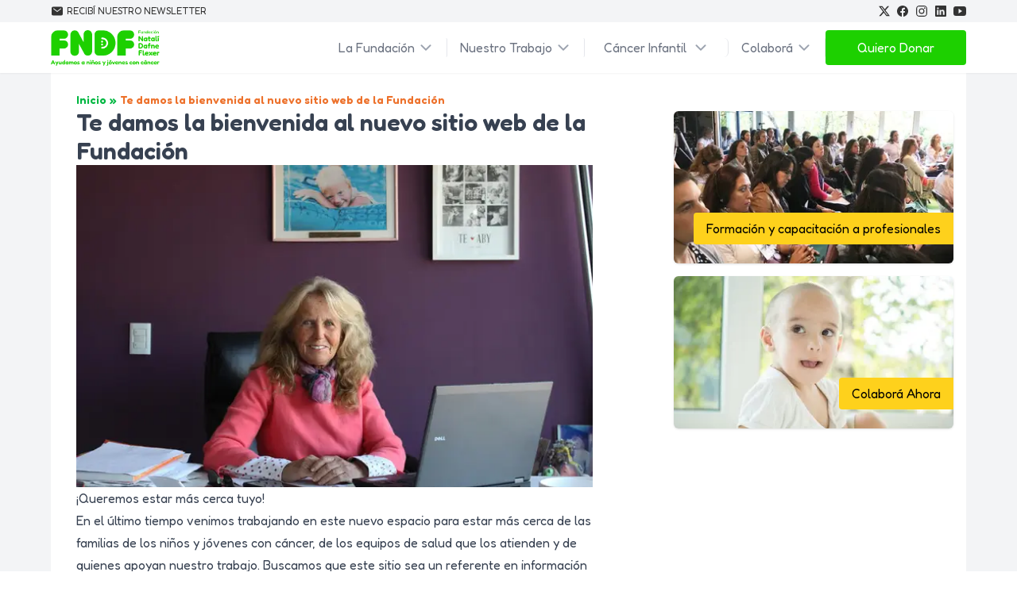

--- FILE ---
content_type: text/html; charset=utf-8
request_url: https://development.fundacionflexer.org/bienvenida-al-nuevo-sitio-web-de-la-fundacion
body_size: 15027
content:
<!DOCTYPE html><html lang="es-AR"><head><meta charSet="utf-8"/><meta name="viewport" content="width=device-width, initial-scale=1"/><link rel="stylesheet" href="/_next/static/chunks/3fbac64f92e6ef67.css" data-precedence="next"/><link rel="stylesheet" href="/_next/static/chunks/a1a749bd9eb2b65a.css" data-precedence="next"/><link rel="preload" as="script" fetchPriority="low" href="/_next/static/chunks/9dabf92e477506db.js"/><script src="/_next/static/chunks/37aacc370453b8f4.js" async=""></script><script src="/_next/static/chunks/ed02ca15218c540f.js" async=""></script><script src="/_next/static/chunks/976ce7bbf6379b8d.js" async=""></script><script src="/_next/static/chunks/04e26dd1bb6a490f.js" async=""></script><script src="/_next/static/chunks/turbopack-f1895d0c2f89f01c.js" async=""></script><script src="/_next/static/chunks/7759f84eab884052.js" async=""></script><script src="/_next/static/chunks/835799e5e4938473.js" async=""></script><script src="/_next/static/chunks/2fc61b5fc1d8b4d4.js" async=""></script><script src="/_next/static/chunks/0508b5546c605836.js" async=""></script><script src="/_next/static/chunks/1a03fa21bfdceccd.js" async=""></script><script src="/_next/static/chunks/283fb55e187d2da9.js" async=""></script><script src="/_next/static/chunks/a309866fafb731a3.js" async=""></script><script src="/_next/static/chunks/d24682fd23d13197.js" async=""></script><script src="/_next/static/chunks/59ad7dd729ac998c.js" async=""></script><script src="/_next/static/chunks/15a9f7c9dd424f04.js" async=""></script><script src="/_next/static/chunks/930515c9d3bcf970.js" async=""></script><script src="/_next/static/chunks/96395a35925a9ff6.js" async=""></script><script src="/_next/static/chunks/9ab6f63179267acf.js" async=""></script><script src="/_next/static/chunks/81e6b16192c4b235.js" async=""></script><link rel="preload" href="https://www.googletagmanager.com/gtm.js?id=GTM-T9BTL4B" as="script"/><meta name="next-size-adjust" content=""/><title>Bienvenido | Fundación Natalí Dafne Flexer</title><meta name="description" content="Bienvenido al nuevo sitio web de  la Fundación Natalí Dafne Flexer"/><meta property="og:title" content="Bienvenido | Fundación Natalí Dafne Flexer"/><meta property="og:description" content="Bienvenido al nuevo sitio web de  la Fundación Natalí Dafne Flexer"/><meta property="og:image" content="https://images.prismic.io/fundacionflexer/6a90b017-48a7-4728-be56-de7670d817ce_la-fundacion%402x.jpg?auto=compress,format"/><meta name="twitter:card" content="summary_large_image"/><meta name="twitter:title" content="Bienvenido | Fundación Natalí Dafne Flexer"/><meta name="twitter:description" content="Bienvenido al nuevo sitio web de  la Fundación Natalí Dafne Flexer"/><meta name="twitter:image" content="https://images.prismic.io/fundacionflexer/6a90b017-48a7-4728-be56-de7670d817ce_la-fundacion%402x.jpg?auto=compress,format"/><script src="/_next/static/chunks/a6dad97d9634a72d.js" noModule=""></script></head><body class="antialiased fredoka_2e46ca7b-module__yBuCsq__className"><div hidden=""><!--$--><!--/$--></div><div class="hidden bg-gray-100 md:block text-[#333333]"><div class="py-1.5 max-w-6xl px-4 md:px-2 xl:px-0 m-auto uppercase flex flex-row justify-between"><div class="flex items-center text-xs hover:underline hover:cursor-pointer hover:text-themeOrange"><span><svg stroke="currentColor" fill="currentColor" stroke-width="0" viewBox="0 0 512 512" class="w-4 h-4" height="1em" width="1em" xmlns="http://www.w3.org/2000/svg"><path d="M424 80H88a56.06 56.06 0 0 0-56 56v240a56.06 56.06 0 0 0 56 56h336a56.06 56.06 0 0 0 56-56V136a56.06 56.06 0 0 0-56-56zm-14.18 92.63-144 112a16 16 0 0 1-19.64 0l-144-112a16 16 0 1 1 19.64-25.26L256 251.73l134.18-104.36a16 16 0 0 1 19.64 25.26z"></path></svg></span><span class="pl-1">Recibí nuestro newsletter</span></div><div class="flex items-center space-x-2 text-md"><a href="https://twitter.com/fndflexer" target="_blank" title="Visitanos en X" rel="noreferrer" class="hover:text-[#000000] cursor-pointer"><svg stroke="currentColor" fill="currentColor" stroke-width="0" viewBox="0 0 16 16" height="14" width="14" xmlns="http://www.w3.org/2000/svg"><path d="M12.6.75h2.454l-5.36 6.142L16 15.25h-4.937l-3.867-5.07-4.425 5.07H.316l5.733-6.57L0 .75h5.063l3.495 4.633L12.601.75Zm-.86 13.028h1.36L4.323 2.145H2.865z"></path></svg></a><a href="https://www.facebook.com/fundacion.natali.dafne.flexer" target="_blank" title="Visitanos en Facebook" rel="noreferrer" class="hover:text-[#1877f2] cursor-pointer"><svg stroke="currentColor" fill="currentColor" stroke-width="0" viewBox="0 0 512 512" height="16" width="16" xmlns="http://www.w3.org/2000/svg"><path fill-rule="evenodd" d="M480 257.35c0-123.7-100.3-224-224-224s-224 100.3-224 224c0 111.8 81.9 204.47 189 221.29V322.12h-56.89v-64.77H221V208c0-56.13 33.45-87.16 84.61-87.16 24.51 0 50.15 4.38 50.15 4.38v55.13H327.5c-27.81 0-36.51 17.26-36.51 35v42h62.12l-9.92 64.77H291v156.54c107.1-16.81 189-109.48 189-221.31z"></path></svg></a><a href="https://instagram.com/fndflexer" target="_blank" title="Visitanos en Instagram" rel="noreferrer" class="hover:text-[#c32aa3] cursor-pointer"><svg stroke="currentColor" fill="currentColor" stroke-width="0" viewBox="0 0 512 512" height="16" width="16" xmlns="http://www.w3.org/2000/svg"><path d="M349.33 69.33a93.62 93.62 0 0 1 93.34 93.34v186.66a93.62 93.62 0 0 1-93.34 93.34H162.67a93.62 93.62 0 0 1-93.34-93.34V162.67a93.62 93.62 0 0 1 93.34-93.34h186.66m0-37.33H162.67C90.8 32 32 90.8 32 162.67v186.66C32 421.2 90.8 480 162.67 480h186.66C421.2 480 480 421.2 480 349.33V162.67C480 90.8 421.2 32 349.33 32z"></path><path d="M377.33 162.67a28 28 0 1 1 28-28 27.94 27.94 0 0 1-28 28zM256 181.33A74.67 74.67 0 1 1 181.33 256 74.75 74.75 0 0 1 256 181.33m0-37.33a112 112 0 1 0 112 112 112 112 0 0 0-112-112z"></path></svg></a><a href="https://ar.linkedin.com/company/fndflexer" target="_blank" title="Visitanos en Linkedin" rel="noreferrer" class="hover:text-[#0a66c2] cursor-pointer"><svg stroke="currentColor" fill="currentColor" stroke-width="0" viewBox="0 0 512 512" height="16" width="16" xmlns="http://www.w3.org/2000/svg"><path d="M444.17 32H70.28C49.85 32 32 46.7 32 66.89v374.72C32 461.91 49.85 480 70.28 480h373.78c20.54 0 35.94-18.21 35.94-38.39V66.89C480.12 46.7 464.6 32 444.17 32zm-273.3 373.43h-64.18V205.88h64.18zM141 175.54h-.46c-20.54 0-33.84-15.29-33.84-34.43 0-19.49 13.65-34.42 34.65-34.42s33.85 14.82 34.31 34.42c-.01 19.14-13.31 34.43-34.66 34.43zm264.43 229.89h-64.18V296.32c0-26.14-9.34-44-32.56-44-17.74 0-28.24 12-32.91 23.69-1.75 4.2-2.22 9.92-2.22 15.76v113.66h-64.18V205.88h64.18v27.77c9.34-13.3 23.93-32.44 57.88-32.44 42.13 0 74 27.77 74 87.64z"></path></svg></a><a href="https://www.youtube.com/user/fundacionflexer1" target="_blank" title="Visitanos en Youtube" rel="noreferrer" class="hover:text-[#ff0000] cursor-pointer"><svg stroke="currentColor" fill="currentColor" stroke-width="0" viewBox="0 0 512 512" height="1em" width="1em" xmlns="http://www.w3.org/2000/svg"><path d="M508.64 148.79c0-45-33.1-81.2-74-81.2C379.24 65 322.74 64 265 64h-18c-57.6 0-114.2 1-169.6 3.6C36.6 67.6 3.5 104 3.5 149 1 184.59-.06 220.19 0 255.79q-.15 53.4 3.4 106.9c0 45 33.1 81.5 73.9 81.5 58.2 2.7 117.9 3.9 178.6 3.8q91.2.3 178.6-3.8c40.9 0 74-36.5 74-81.5 2.4-35.7 3.5-71.3 3.4-107q.34-53.4-3.26-106.9zM207 353.89v-196.5l145 98.2z"></path></svg></a></div></div></div><header class="sticky top-0 z-20 bg-white shadow-sm"><div class="relative m-auto h-16 max-w-6xl"><div class="m-auto mx-0 flex h-full max-w-6xl flex-row items-center justify-between md:mx-0"><div class="md:hidden"><a class="ml-2 rounded-md bg-primary-light px-4 py-2 font-medium text-white duration-150 hover:bg-primary-normal" title="Quiero Donar a los chicos con cáncer" href="/dona">Donar</a></div><a title="Fundación Natalí Dafne Flexer de ayuda a niños y jóvenes con cáncer" class="relative hidden md:flex" href="/"><img alt="Fundación Natalí Dafne Flexer | Ayudamos a niños y jóvenes con cáncer" loading="lazy" width="156" height="55" decoding="async" data-nimg="1" style="color:transparent;background-size:cover;background-position:50% 50%;background-repeat:no-repeat;background-image:url(&quot;data:image/svg+xml;charset=utf-8,%3Csvg xmlns=&#x27;http://www.w3.org/2000/svg&#x27; viewBox=&#x27;0 0 156 55&#x27;%3E%3Cfilter id=&#x27;b&#x27; color-interpolation-filters=&#x27;sRGB&#x27;%3E%3CfeGaussianBlur stdDeviation=&#x27;20&#x27;/%3E%3CfeColorMatrix values=&#x27;1 0 0 0 0 0 1 0 0 0 0 0 1 0 0 0 0 0 100 -1&#x27; result=&#x27;s&#x27;/%3E%3CfeFlood x=&#x27;0&#x27; y=&#x27;0&#x27; width=&#x27;100%25&#x27; height=&#x27;100%25&#x27;/%3E%3CfeComposite operator=&#x27;out&#x27; in=&#x27;s&#x27;/%3E%3CfeComposite in2=&#x27;SourceGraphic&#x27;/%3E%3CfeGaussianBlur stdDeviation=&#x27;20&#x27;/%3E%3C/filter%3E%3Cimage width=&#x27;100%25&#x27; height=&#x27;100%25&#x27; x=&#x27;0&#x27; y=&#x27;0&#x27; preserveAspectRatio=&#x27;none&#x27; style=&#x27;filter: url(%23b);&#x27; href=&#x27;https://images.prismic.io/fundacionflexer/7336cb2f-d05d-443b-8225-4637519e22b8_fndf-logo.png?auto=format,compress&amp;w=312&amp;h=110&amp;fit=max&amp;blur=20&#x27;/%3E%3C/svg%3E&quot;)" sizes="(max-width: 768px) 100vw, (max-width: 1200px) 50vw, 33vw" srcSet="/_next/image?url=https%3A%2F%2Fimages.prismic.io%2Ffundacionflexer%2F7336cb2f-d05d-443b-8225-4637519e22b8_fndf-logo.png%3Fauto%3Dformat%2Ccompress%26w%3D312%26h%3D110%26fit%3Dmax&amp;w=256&amp;q=75 256w, /_next/image?url=https%3A%2F%2Fimages.prismic.io%2Ffundacionflexer%2F7336cb2f-d05d-443b-8225-4637519e22b8_fndf-logo.png%3Fauto%3Dformat%2Ccompress%26w%3D312%26h%3D110%26fit%3Dmax&amp;w=384&amp;q=75 384w, /_next/image?url=https%3A%2F%2Fimages.prismic.io%2Ffundacionflexer%2F7336cb2f-d05d-443b-8225-4637519e22b8_fndf-logo.png%3Fauto%3Dformat%2Ccompress%26w%3D312%26h%3D110%26fit%3Dmax&amp;w=640&amp;q=75 640w, /_next/image?url=https%3A%2F%2Fimages.prismic.io%2Ffundacionflexer%2F7336cb2f-d05d-443b-8225-4637519e22b8_fndf-logo.png%3Fauto%3Dformat%2Ccompress%26w%3D312%26h%3D110%26fit%3Dmax&amp;w=750&amp;q=75 750w, /_next/image?url=https%3A%2F%2Fimages.prismic.io%2Ffundacionflexer%2F7336cb2f-d05d-443b-8225-4637519e22b8_fndf-logo.png%3Fauto%3Dformat%2Ccompress%26w%3D312%26h%3D110%26fit%3Dmax&amp;w=828&amp;q=75 828w, /_next/image?url=https%3A%2F%2Fimages.prismic.io%2Ffundacionflexer%2F7336cb2f-d05d-443b-8225-4637519e22b8_fndf-logo.png%3Fauto%3Dformat%2Ccompress%26w%3D312%26h%3D110%26fit%3Dmax&amp;w=1080&amp;q=75 1080w, /_next/image?url=https%3A%2F%2Fimages.prismic.io%2Ffundacionflexer%2F7336cb2f-d05d-443b-8225-4637519e22b8_fndf-logo.png%3Fauto%3Dformat%2Ccompress%26w%3D312%26h%3D110%26fit%3Dmax&amp;w=1200&amp;q=75 1200w, /_next/image?url=https%3A%2F%2Fimages.prismic.io%2Ffundacionflexer%2F7336cb2f-d05d-443b-8225-4637519e22b8_fndf-logo.png%3Fauto%3Dformat%2Ccompress%26w%3D312%26h%3D110%26fit%3Dmax&amp;w=1920&amp;q=75 1920w, /_next/image?url=https%3A%2F%2Fimages.prismic.io%2Ffundacionflexer%2F7336cb2f-d05d-443b-8225-4637519e22b8_fndf-logo.png%3Fauto%3Dformat%2Ccompress%26w%3D312%26h%3D110%26fit%3Dmax&amp;w=2048&amp;q=75 2048w, /_next/image?url=https%3A%2F%2Fimages.prismic.io%2Ffundacionflexer%2F7336cb2f-d05d-443b-8225-4637519e22b8_fndf-logo.png%3Fauto%3Dformat%2Ccompress%26w%3D312%26h%3D110%26fit%3Dmax&amp;w=3840&amp;q=75 3840w" src="/_next/image?url=https%3A%2F%2Fimages.prismic.io%2Ffundacionflexer%2F7336cb2f-d05d-443b-8225-4637519e22b8_fndf-logo.png%3Fauto%3Dformat%2Ccompress%26w%3D312%26h%3D110%26fit%3Dmax&amp;w=3840&amp;q=75"/></a><a title="Fundación Natalí Dafne Flexer de ayuda a niños y jóvenes con cáncer" class="relative flex h-[55px] w-[156px] md:hidden" href="/"><img alt="Fundación Natalí Dafne Flexer | Ayudamos a niños y jóvenes con cáncer" loading="lazy" decoding="async" data-nimg="fill" class="object-contain" style="position:absolute;height:100%;width:100%;left:0;top:0;right:0;bottom:0;color:transparent;background-size:cover;background-position:50% 50%;background-repeat:no-repeat;background-image:url(&quot;data:image/svg+xml;charset=utf-8,%3Csvg xmlns=&#x27;http://www.w3.org/2000/svg&#x27; %3E%3Cfilter id=&#x27;b&#x27; color-interpolation-filters=&#x27;sRGB&#x27;%3E%3CfeGaussianBlur stdDeviation=&#x27;20&#x27;/%3E%3CfeColorMatrix values=&#x27;1 0 0 0 0 0 1 0 0 0 0 0 1 0 0 0 0 0 100 -1&#x27; result=&#x27;s&#x27;/%3E%3CfeFlood x=&#x27;0&#x27; y=&#x27;0&#x27; width=&#x27;100%25&#x27; height=&#x27;100%25&#x27;/%3E%3CfeComposite operator=&#x27;out&#x27; in=&#x27;s&#x27;/%3E%3CfeComposite in2=&#x27;SourceGraphic&#x27;/%3E%3CfeGaussianBlur stdDeviation=&#x27;20&#x27;/%3E%3C/filter%3E%3Cimage width=&#x27;100%25&#x27; height=&#x27;100%25&#x27; x=&#x27;0&#x27; y=&#x27;0&#x27; preserveAspectRatio=&#x27;none&#x27; style=&#x27;filter: url(%23b);&#x27; href=&#x27;https://images.prismic.io/fundacionflexer/7336cb2f-d05d-443b-8225-4637519e22b8_fndf-logo.png?auto=format,compress&amp;w=312&amp;h=110&amp;fit=max&amp;blur=20&#x27;/%3E%3C/svg%3E&quot;)" sizes="(max-width: 768px) 100vw, (max-width: 1200px) 50vw, 33vw" srcSet="/_next/image?url=https%3A%2F%2Fimages.prismic.io%2Ffundacionflexer%2F7336cb2f-d05d-443b-8225-4637519e22b8_fndf-logo.png%3Fauto%3Dformat%2Ccompress%26w%3D356%26h%3D256%26fit%3Dmax&amp;w=256&amp;q=75 256w, /_next/image?url=https%3A%2F%2Fimages.prismic.io%2Ffundacionflexer%2F7336cb2f-d05d-443b-8225-4637519e22b8_fndf-logo.png%3Fauto%3Dformat%2Ccompress%26w%3D356%26h%3D256%26fit%3Dmax&amp;w=384&amp;q=75 384w, /_next/image?url=https%3A%2F%2Fimages.prismic.io%2Ffundacionflexer%2F7336cb2f-d05d-443b-8225-4637519e22b8_fndf-logo.png%3Fauto%3Dformat%2Ccompress%26w%3D356%26h%3D256%26fit%3Dmax&amp;w=640&amp;q=75 640w, /_next/image?url=https%3A%2F%2Fimages.prismic.io%2Ffundacionflexer%2F7336cb2f-d05d-443b-8225-4637519e22b8_fndf-logo.png%3Fauto%3Dformat%2Ccompress%26w%3D356%26h%3D256%26fit%3Dmax&amp;w=750&amp;q=75 750w, /_next/image?url=https%3A%2F%2Fimages.prismic.io%2Ffundacionflexer%2F7336cb2f-d05d-443b-8225-4637519e22b8_fndf-logo.png%3Fauto%3Dformat%2Ccompress%26w%3D356%26h%3D256%26fit%3Dmax&amp;w=828&amp;q=75 828w, /_next/image?url=https%3A%2F%2Fimages.prismic.io%2Ffundacionflexer%2F7336cb2f-d05d-443b-8225-4637519e22b8_fndf-logo.png%3Fauto%3Dformat%2Ccompress%26w%3D356%26h%3D256%26fit%3Dmax&amp;w=1080&amp;q=75 1080w, /_next/image?url=https%3A%2F%2Fimages.prismic.io%2Ffundacionflexer%2F7336cb2f-d05d-443b-8225-4637519e22b8_fndf-logo.png%3Fauto%3Dformat%2Ccompress%26w%3D356%26h%3D256%26fit%3Dmax&amp;w=1200&amp;q=75 1200w, /_next/image?url=https%3A%2F%2Fimages.prismic.io%2Ffundacionflexer%2F7336cb2f-d05d-443b-8225-4637519e22b8_fndf-logo.png%3Fauto%3Dformat%2Ccompress%26w%3D356%26h%3D256%26fit%3Dmax&amp;w=1920&amp;q=75 1920w, /_next/image?url=https%3A%2F%2Fimages.prismic.io%2Ffundacionflexer%2F7336cb2f-d05d-443b-8225-4637519e22b8_fndf-logo.png%3Fauto%3Dformat%2Ccompress%26w%3D356%26h%3D256%26fit%3Dmax&amp;w=2048&amp;q=75 2048w, /_next/image?url=https%3A%2F%2Fimages.prismic.io%2Ffundacionflexer%2F7336cb2f-d05d-443b-8225-4637519e22b8_fndf-logo.png%3Fauto%3Dformat%2Ccompress%26w%3D356%26h%3D256%26fit%3Dmax&amp;w=3840&amp;q=75 3840w" src="/_next/image?url=https%3A%2F%2Fimages.prismic.io%2Ffundacionflexer%2F7336cb2f-d05d-443b-8225-4637519e22b8_fndf-logo.png%3Fauto%3Dformat%2Ccompress%26w%3D356%26h%3D256%26fit%3Dmax&amp;w=3840&amp;q=75"/></a><nav class="hidden w-full items-center justify-end md:flex md:flex-row md:text-sm xl:text-base"><div class="relative z-30" data-headlessui-state=""><button class="text-gray-500 hover:text-primary-normal group inline-flex items-center rounded-sm border-r border-gray-200 bg-white px-4 text-sm font-normal focus:outline-none lg:text-base" type="button" aria-expanded="false" data-headlessui-state=""><span>La Fundación</span><svg stroke="currentColor" fill="currentColor" stroke-width="0" viewBox="0 0 512 512" class="text-gray-400 ml-1 h-5 w-5 transform group-hover:text-gray-500" aria-hidden="true" height="1em" width="1em" xmlns="http://www.w3.org/2000/svg"><path fill="none" stroke-linecap="round" stroke-linejoin="round" stroke-width="48" d="m112 184 144 144 144-144"></path></svg></button><span class="bg-themeOrange block w-[10px]"></span></div><span hidden="" style="position:fixed;top:1px;left:1px;width:1px;height:0;padding:0;margin:-1px;overflow:hidden;clip:rect(0, 0, 0, 0);white-space:nowrap;border-width:0;display:none"></span><div class="relative z-30" data-headlessui-state=""><button class="text-gray-500 hover:text-primary-normal group inline-flex items-center rounded-sm border-r border-gray-200 bg-white px-4 text-sm font-normal focus:outline-none lg:text-base" type="button" aria-expanded="false" data-headlessui-state=""><span>Nuestro Trabajo</span><svg stroke="currentColor" fill="currentColor" stroke-width="0" viewBox="0 0 512 512" class="text-gray-400 ml-1 h-5 w-5 transform group-hover:text-gray-500" aria-hidden="true" height="1em" width="1em" xmlns="http://www.w3.org/2000/svg"><path fill="none" stroke-linecap="round" stroke-linejoin="round" stroke-width="48" d="m112 184 144 144 144-144"></path></svg></button><span class="bg-themeOrange block w-[10px]"></span></div><span hidden="" style="position:fixed;top:1px;left:1px;width:1px;height:0;padding:0;margin:-1px;overflow:hidden;clip:rect(0, 0, 0, 0);white-space:nowrap;border-width:0;display:none"></span><div class="relative" data-headlessui-state=""><button class="text-gray-500 font-base group inline-flex items-center hover:text-primary-normal rounded-md border-r border-gray-200 bg-white px-6 text-base focus:outline-none" type="button" aria-expanded="false" data-headlessui-state=""><span>Cáncer Infantil</span><svg stroke="currentColor" fill="currentColor" stroke-width="0" viewBox="0 0 512 512" class="text-gray-400 ml-2 h-5 w-5 transform group-hover:text-gray-500" aria-hidden="true" height="1em" width="1em" xmlns="http://www.w3.org/2000/svg"><path fill="none" stroke-linecap="round" stroke-linejoin="round" stroke-width="48" d="m112 184 144 144 144-144"></path></svg></button></div><span hidden="" style="position:fixed;top:1px;left:1px;width:1px;height:0;padding:0;margin:-1px;overflow:hidden;clip:rect(0, 0, 0, 0);white-space:nowrap;border-width:0;display:none"></span><div class="relative z-30" data-headlessui-state=""><button class="text-gray-500 hover:text-primary-normal group inline-flex items-center rounded-sm border-r border-gray-200 bg-white px-4 text-sm font-normal focus:outline-none lg:text-base" type="button" aria-expanded="false" data-headlessui-state=""><span>Colaborá</span><svg stroke="currentColor" fill="currentColor" stroke-width="0" viewBox="0 0 512 512" class="text-gray-400 ml-1 h-5 w-5 transform group-hover:text-gray-500" aria-hidden="true" height="1em" width="1em" xmlns="http://www.w3.org/2000/svg"><path fill="none" stroke-linecap="round" stroke-linejoin="round" stroke-width="48" d="m112 184 144 144 144-144"></path></svg></button><span class="bg-themeOrange block w-[10px]"></span></div><span hidden="" style="position:fixed;top:1px;left:1px;width:1px;height:0;padding:0;margin:-1px;overflow:hidden;clip:rect(0, 0, 0, 0);white-space:nowrap;border-width:0;display:none"></span><a class="bg-primary-light hover:bg-primary-normal rounded px-10 py-2.5 text-white hover:duration-150" title="Quiero Donar a los chicos con cáncer" href="/dona">Quiero Donar</a></nav><div id="MobileMenu" class="!relative mr-2 text-left h-[20px] w-[20px] cursor-pointer md:hidden"><img alt="Menú" loading="lazy" decoding="async" data-nimg="fill" class="object-contain" style="position:absolute;height:100%;width:100%;left:0;top:0;right:0;bottom:0;color:transparent;background-size:cover;background-position:50% 50%;background-repeat:no-repeat;background-image:url(&quot;data:image/svg+xml;charset=utf-8,%3Csvg xmlns=&#x27;http://www.w3.org/2000/svg&#x27; %3E%3Cfilter id=&#x27;b&#x27; color-interpolation-filters=&#x27;sRGB&#x27;%3E%3CfeGaussianBlur stdDeviation=&#x27;20&#x27;/%3E%3CfeColorMatrix values=&#x27;1 0 0 0 0 0 1 0 0 0 0 0 1 0 0 0 0 0 100 -1&#x27; result=&#x27;s&#x27;/%3E%3CfeFlood x=&#x27;0&#x27; y=&#x27;0&#x27; width=&#x27;100%25&#x27; height=&#x27;100%25&#x27;/%3E%3CfeComposite operator=&#x27;out&#x27; in=&#x27;s&#x27;/%3E%3CfeComposite in2=&#x27;SourceGraphic&#x27;/%3E%3CfeGaussianBlur stdDeviation=&#x27;20&#x27;/%3E%3C/filter%3E%3Cimage width=&#x27;100%25&#x27; height=&#x27;100%25&#x27; x=&#x27;0&#x27; y=&#x27;0&#x27; preserveAspectRatio=&#x27;none&#x27; style=&#x27;filter: url(%23b);&#x27; href=&#x27;https://images.prismic.io/fundacionflexer/ca71b2b6-690f-48ec-bdb3-8031b1f504ce_menu.png?auto=compress,format&amp;blur=1000&#x27;/%3E%3C/svg%3E&quot;)" sizes="(max-width: 768px) 100vw, (max-width: 1200px) 50vw, 33vw" srcSet="/_next/image?url=https%3A%2F%2Fimages.prismic.io%2Ffundacionflexer%2Fca71b2b6-690f-48ec-bdb3-8031b1f504ce_menu.png%3Fauto%3Dcompress%2Cformat&amp;w=256&amp;q=75 256w, /_next/image?url=https%3A%2F%2Fimages.prismic.io%2Ffundacionflexer%2Fca71b2b6-690f-48ec-bdb3-8031b1f504ce_menu.png%3Fauto%3Dcompress%2Cformat&amp;w=384&amp;q=75 384w, /_next/image?url=https%3A%2F%2Fimages.prismic.io%2Ffundacionflexer%2Fca71b2b6-690f-48ec-bdb3-8031b1f504ce_menu.png%3Fauto%3Dcompress%2Cformat&amp;w=640&amp;q=75 640w, /_next/image?url=https%3A%2F%2Fimages.prismic.io%2Ffundacionflexer%2Fca71b2b6-690f-48ec-bdb3-8031b1f504ce_menu.png%3Fauto%3Dcompress%2Cformat&amp;w=750&amp;q=75 750w, /_next/image?url=https%3A%2F%2Fimages.prismic.io%2Ffundacionflexer%2Fca71b2b6-690f-48ec-bdb3-8031b1f504ce_menu.png%3Fauto%3Dcompress%2Cformat&amp;w=828&amp;q=75 828w, /_next/image?url=https%3A%2F%2Fimages.prismic.io%2Ffundacionflexer%2Fca71b2b6-690f-48ec-bdb3-8031b1f504ce_menu.png%3Fauto%3Dcompress%2Cformat&amp;w=1080&amp;q=75 1080w, /_next/image?url=https%3A%2F%2Fimages.prismic.io%2Ffundacionflexer%2Fca71b2b6-690f-48ec-bdb3-8031b1f504ce_menu.png%3Fauto%3Dcompress%2Cformat&amp;w=1200&amp;q=75 1200w, /_next/image?url=https%3A%2F%2Fimages.prismic.io%2Ffundacionflexer%2Fca71b2b6-690f-48ec-bdb3-8031b1f504ce_menu.png%3Fauto%3Dcompress%2Cformat&amp;w=1920&amp;q=75 1920w, /_next/image?url=https%3A%2F%2Fimages.prismic.io%2Ffundacionflexer%2Fca71b2b6-690f-48ec-bdb3-8031b1f504ce_menu.png%3Fauto%3Dcompress%2Cformat&amp;w=2048&amp;q=75 2048w, /_next/image?url=https%3A%2F%2Fimages.prismic.io%2Ffundacionflexer%2Fca71b2b6-690f-48ec-bdb3-8031b1f504ce_menu.png%3Fauto%3Dcompress%2Cformat&amp;w=3840&amp;q=75 3840w" src="/_next/image?url=https%3A%2F%2Fimages.prismic.io%2Ffundacionflexer%2Fca71b2b6-690f-48ec-bdb3-8031b1f504ce_menu.png%3Fauto%3Dcompress%2Cformat&amp;w=3840&amp;q=75"/></div><span hidden="" style="position:fixed;top:1px;left:1px;width:1px;height:0;padding:0;margin:-1px;overflow:hidden;clip:rect(0, 0, 0, 0);white-space:nowrap;border-width:0;display:none"></span></div></div></header><div class="bg-gray-100"><main class="m-auto grid max-w-6xl grid-cols-1 bg-white py-6 md:grid-cols-12 md:px-4 lg:px-0"><div class="col-span-8 px-4 md:px-6 lg:px-8"><div class="text-primary-normal text-sm font-semibold"><span>Inicio</span><span class="px-1">»</span><span class="text-tertiary-light">Te damos la bienvenida al nuevo sitio web de la Fundación</span></div><div class="prose prose-ul:list-none prose-ul:pl-0 prose-li:pb-4 prose-p:pb-0"><h1>Te damos la bienvenida al nuevo sitio web de la Fundación</h1><img alt="Edith Grynszpancholc - Presidente FNDF" loading="lazy" width="610" height="406" decoding="async" data-nimg="1" class="object-cover m-0 p-0 h-[20] md:h-[406px] w-full" style="color:transparent;background-size:cover;background-position:50% 50%;background-repeat:no-repeat;background-image:url(&quot;data:image/svg+xml;charset=utf-8,%3Csvg xmlns=&#x27;http://www.w3.org/2000/svg&#x27; viewBox=&#x27;0 0 610 406&#x27;%3E%3Cfilter id=&#x27;b&#x27; color-interpolation-filters=&#x27;sRGB&#x27;%3E%3CfeGaussianBlur stdDeviation=&#x27;20&#x27;/%3E%3CfeColorMatrix values=&#x27;1 0 0 0 0 0 1 0 0 0 0 0 1 0 0 0 0 0 100 -1&#x27; result=&#x27;s&#x27;/%3E%3CfeFlood x=&#x27;0&#x27; y=&#x27;0&#x27; width=&#x27;100%25&#x27; height=&#x27;100%25&#x27;/%3E%3CfeComposite operator=&#x27;out&#x27; in=&#x27;s&#x27;/%3E%3CfeComposite in2=&#x27;SourceGraphic&#x27;/%3E%3CfeGaussianBlur stdDeviation=&#x27;20&#x27;/%3E%3C/filter%3E%3Cimage width=&#x27;100%25&#x27; height=&#x27;100%25&#x27; x=&#x27;0&#x27; y=&#x27;0&#x27; preserveAspectRatio=&#x27;none&#x27; style=&#x27;filter: url(%23b);&#x27; href=&#x27;https://images.prismic.io/fundacionflexer/afec4756-a6ac-4648-9ea1-b9d8f2e5635d_Edith-Grynszpancholc.JPG?auto=compress,format?&amp;blur=1000&#x27;/%3E%3C/svg%3E&quot;)" sizes="(max-width: 768px) 80vw, (max-width: 1200px) 50vw, 50vw" srcSet="/_next/image?url=https%3A%2F%2Fimages.prismic.io%2Ffundacionflexer%2Fafec4756-a6ac-4648-9ea1-b9d8f2e5635d_Edith-Grynszpancholc.JPG%3Fauto%3Dcompress%2Cformat&amp;w=384&amp;q=75 384w, /_next/image?url=https%3A%2F%2Fimages.prismic.io%2Ffundacionflexer%2Fafec4756-a6ac-4648-9ea1-b9d8f2e5635d_Edith-Grynszpancholc.JPG%3Fauto%3Dcompress%2Cformat&amp;w=640&amp;q=75 640w, /_next/image?url=https%3A%2F%2Fimages.prismic.io%2Ffundacionflexer%2Fafec4756-a6ac-4648-9ea1-b9d8f2e5635d_Edith-Grynszpancholc.JPG%3Fauto%3Dcompress%2Cformat&amp;w=750&amp;q=75 750w, /_next/image?url=https%3A%2F%2Fimages.prismic.io%2Ffundacionflexer%2Fafec4756-a6ac-4648-9ea1-b9d8f2e5635d_Edith-Grynszpancholc.JPG%3Fauto%3Dcompress%2Cformat&amp;w=828&amp;q=75 828w, /_next/image?url=https%3A%2F%2Fimages.prismic.io%2Ffundacionflexer%2Fafec4756-a6ac-4648-9ea1-b9d8f2e5635d_Edith-Grynszpancholc.JPG%3Fauto%3Dcompress%2Cformat&amp;w=1080&amp;q=75 1080w, /_next/image?url=https%3A%2F%2Fimages.prismic.io%2Ffundacionflexer%2Fafec4756-a6ac-4648-9ea1-b9d8f2e5635d_Edith-Grynszpancholc.JPG%3Fauto%3Dcompress%2Cformat&amp;w=1200&amp;q=75 1200w, /_next/image?url=https%3A%2F%2Fimages.prismic.io%2Ffundacionflexer%2Fafec4756-a6ac-4648-9ea1-b9d8f2e5635d_Edith-Grynszpancholc.JPG%3Fauto%3Dcompress%2Cformat&amp;w=1920&amp;q=75 1920w, /_next/image?url=https%3A%2F%2Fimages.prismic.io%2Ffundacionflexer%2Fafec4756-a6ac-4648-9ea1-b9d8f2e5635d_Edith-Grynszpancholc.JPG%3Fauto%3Dcompress%2Cformat&amp;w=2048&amp;q=75 2048w, /_next/image?url=https%3A%2F%2Fimages.prismic.io%2Ffundacionflexer%2Fafec4756-a6ac-4648-9ea1-b9d8f2e5635d_Edith-Grynszpancholc.JPG%3Fauto%3Dcompress%2Cformat&amp;w=3840&amp;q=75 3840w" src="/_next/image?url=https%3A%2F%2Fimages.prismic.io%2Ffundacionflexer%2Fafec4756-a6ac-4648-9ea1-b9d8f2e5635d_Edith-Grynszpancholc.JPG%3Fauto%3Dcompress%2Cformat&amp;w=3840&amp;q=75"/><p>¡Queremos estar más cerca tuyo!</p><p>En el último tiempo venimos trabajando en este nuevo espacio para estar más cerca de las familias de los niños y jóvenes con cáncer, de los equipos de salud que los atienden y de quienes apoyan nuestro trabajo. Buscamos que este sitio sea un referente en información sobre los distintos aspectos del cáncer infantil y un lugar de consulta permanente. </p><p>Podrás encontrar información sobre <a title="Que Es El Cancer Infantil" href="/cancer-infantil">cáncer infanto-juvenil</a> y los <a title="Atencion Integral A Las Familias" href="/nuestro-trabajo/atencion-integral-a-las-familias">servicios</a> que ofrecemos a los chicos y sus familias. También encontrarás las noticias y eventos más recientes de nuestra Fundación. Además, conocerás todas las formas de colaborar y cómo podés ser parte de esta causa.</p><p>¡Te invitamos a navegar nuestra web!</p></div><div class="prose mt-8"><button class="text-tertiary-light mb-4 text-left text-lg font-semibold">¿Querés saber más sobre nuestra Fundación?<svg stroke="currentColor" fill="currentColor" stroke-width="0" viewBox="0 0 512 512" class="inline duration-150 -rotate-90" height="1em" width="1em" xmlns="http://www.w3.org/2000/svg"><path fill="none" stroke-linecap="round" stroke-linejoin="round" stroke-width="48" d="m112 184 144 144 144-144"></path></svg></button><div class="first-of-type:prose-p:mt-0 pt-0 hidden"><p>En el menú principal <strong>La Fundación</strong> encontrarás información sobre nuestra <a title="Nuestra Historia" href="/la-fundacion/nuestra-historia">historia</a>, misión y visión, así como las diferentes <a title="Nuestras Sedes" href="/la-fundacion/nuestras-sedes">sedes</a> en las que nos encontramos en la Ciudad Autónoma de Buenos Aires, Gran Buenos Aires y el interior del país. También podrás conocer a <a title="Quienes Somos" href="/la-fundacion/quienes-somos">nuestro equipo</a> de trabajo y acceder a <a title="Testimonios" href="/la-fundacion/testimonios">testimonios</a> de algunas familias a las que acompañamos a diario.</p></div><button class="text-tertiary-light mb-4 text-left text-lg font-semibold">¿Querés conocer nuestro trabajo?<svg stroke="currentColor" fill="currentColor" stroke-width="0" viewBox="0 0 512 512" class="inline duration-150 -rotate-90" height="1em" width="1em" xmlns="http://www.w3.org/2000/svg"><path fill="none" stroke-linecap="round" stroke-linejoin="round" stroke-width="48" d="m112 184 144 144 144-144"></path></svg></button><div class="first-of-type:prose-p:mt-0 !mt-0 pt-0 hidden"><p>En el menú principal <strong>Nuestro trabajo</strong> podrás conocer el <a title="Atencion Integral A Las Familias" href="/nuestro-trabajo/atencion-integral-a-las-familias">Programa de Atención Integral a las familias</a>, que incluye <a title="Apoyo Al Tratamiento" href="/nuestro-trabajo/apoyo-al-tratamiento">Apoyo al Tratamiento</a>, un servicio orientado a que ellas accedan a los recursos que les corresponden, sin demoras; <a title="Apoyo Psicologico" href="/nuestro-trabajo/apoyo-psicologico">Apoyo Psicológico</a>, para acompañar las necesidades emocionales durante las distintas etapas de la enfermedad; y actividades<a title="Recreativo Educativo" href="/nuestro-trabajo/recreativo-educativo"> Recreativo-Educativas</a> dirigidas a niños y adolescentes:  talleres lúdicos en nuestras salas de juegos, festejos en fechas significativas y apoyo escolar. Por otra parte, podrás acceder y descargar de forma gratuita nuestros 12 <a href="https://www.fundacionflexer.org/libros" target="_self" title="libros informativos">libros informativos</a> sobre cáncer infantil y juvenil, orientados a pacientes, familiares, cuidadores, docentes y equipos de salud. </p><p>En la sección dedicada al <a title="Mejoramiento De La Oncologia Pediatrica" href="/nuestro-trabajo/mejoramiento-de-la-oncologia-pediatrica">desarrollo de la oncología pediátrica</a> encontrarás nuestros <a title="Formacion Y Capacitacion" href="/nuestro-trabajo/formacion-y-capacitacion">programas de formación y capacitación</a> a profesionales, y los proyectos de <a title="Investigacion" href="/nuestro-trabajo/investigacion">investigación</a> que desarrollamos y/o apoyamos.  Además podrás consultar el <a title="Organizaciones De Ayuda" href="/nuestro-trabajo/directorio-de-organizaciones">directorio de organizaciones</a> de ayuda a niños y jóvenes con cáncer de Argentina y Latinoamérica.</p></div><button class="text-tertiary-light mb-4 text-left text-lg font-semibold">¿Querés información sobre cáncer infantil?<svg stroke="currentColor" fill="currentColor" stroke-width="0" viewBox="0 0 512 512" class="inline duration-150 -rotate-90" height="1em" width="1em" xmlns="http://www.w3.org/2000/svg"><path fill="none" stroke-linecap="round" stroke-linejoin="round" stroke-width="48" d="m112 184 144 144 144-144"></path></svg></button><div class="first-of-type:prose-p:mt-0 !mt-0 pt-0 hidden"><p>En el menú principal <a title="Que Es El Cancer Infantil" href="/cancer-infantil">Cáncer infantil</a> encontrarás información sobre <a title="Tipos De Cancer Infantil" href="/cancer-infantil/tipos-de-cancer-infantil">aspectos médicos</a>, <a title="La Familia" href="/cancer-infantil/aspectos-emocionales/la-familia">emocionales</a>, <a title="La Escolaridad" href="/cancer-infantil/aspectos-practicos/la-escolaridad">escolaridad</a>, desde el diagnóstico hasta el <a title="Pautas De Cuidado Luego Del Tratamiento" href="/cancer-infantil/fin-del-tratamiento/pautas-de-cuidado-luego-del-tratamiento">fin del tratamiento</a>, información muy útil para los familiares y cuidadores de los niños y jóvenes con cáncer.</p></div><button class="text-tertiary-light mb-4 text-left text-lg font-semibold">¿Querés apoyar nuestra causa?<svg stroke="currentColor" fill="currentColor" stroke-width="0" viewBox="0 0 512 512" class="inline duration-150 -rotate-90" height="1em" width="1em" xmlns="http://www.w3.org/2000/svg"><path fill="none" stroke-linecap="round" stroke-linejoin="round" stroke-width="48" d="m112 184 144 144 144-144"></path></svg></button><div class="first-of-type:prose-p:mt-0 !mt-0 pt-0 hidden"><p>En el menú principal “Colaborá” encontrarás nuestras propuestas destinadas a aquellas personas, instituciones y empresas que deseen apoyar nuestro trabajo. También encontrarás información sobre otras <a title="Empresas Y Organizaciones" href="/colabora/empresas">formas de colaborar</a> como <a title="Eventos A Beneficio" href="/colabora/eventos-a-beneficio">eventos a beneficio</a> en tu círculo de familiares y amigos. Asimismo, si deseás que tu compromiso con los niños y jóvenes con cáncer trascienda, tendrás la oportunidad de realizar <a title="Herencias Y Legados" href="/colabora/herencias-y-legados">testamentos y legados</a>.</p><p>Entre las diversas maneras de colaborar, también <a title="Sumate A Nuestro Equipo De Voluntarios" href="/colabora/sumate-como-voluntario">podrás sumarte como voluntario</a> participando de las actividades recreativas, logísticas, etc. en nuestras sedes. </p></div></div><p class="mt-8 pt-0">Gracias por ser parte de la comunidad FNDF,</p><p class="mb-0 pb-0 pt-8 w-auto text-right"><img alt="Edith Grynszpancholc - Presidenta Fundación Natalí Dafne Flexer" loading="lazy" width="200" height="50" decoding="async" data-nimg="1" class="w-auto h-12" style="color:transparent" srcSet="/_next/image?url=https%3A%2F%2Fimages.prismic.io%2Ffundacionflexer%2F49cef89d-c3c8-4b59-9f58-f2fa4a5b8d96_edith-firma%25402x.jpg%3Fauto%3Dcompress%2Cformat&amp;w=256&amp;q=75 1x, /_next/image?url=https%3A%2F%2Fimages.prismic.io%2Ffundacionflexer%2F49cef89d-c3c8-4b59-9f58-f2fa4a5b8d96_edith-firma%25402x.jpg%3Fauto%3Dcompress%2Cformat&amp;w=640&amp;q=75 2x" src="/_next/image?url=https%3A%2F%2Fimages.prismic.io%2Ffundacionflexer%2F49cef89d-c3c8-4b59-9f58-f2fa4a5b8d96_edith-firma%25402x.jpg%3Fauto%3Dcompress%2Cformat&amp;w=640&amp;q=75"/></p><p class="mt-0 mb-0 pt-0 pb-0 text-right font-semibold">Edith Grynszpancholc</p><p class="mt-0 pt-0 text-right text-sm">Presidenta Fundación Natalí Dafne Flexer</p></div><div class="col-span-4 w-full md:px-2 lg:px-4"><div class="m-auto my-6 max-w-6xl px-2 xl:px-0"><div class="grid grid-cols-1 md:grid-cols-1 md:gap-4 gap-y-4"><a class="cursor-pointer rounded-md duration-500 hover:scale-105" title="Formación y capacitación a profesionales" href="/nuestro-trabajo/formacion-y-capacitacion"><div class="relative overflow-hidden rounded-md bg-cover bg-center p-4 shadow transition-all md:mx-0 h-48 md:mb-0"><img aria-label="Formación y capacitación a profesionales" alt="Formación y capacitación a profesionales" loading="lazy" decoding="async" data-nimg="fill" class="w-full object-cover" style="position:absolute;height:100%;width:100%;left:0;top:0;right:0;bottom:0;color:transparent;background-size:cover;background-position:50% 50%;background-repeat:no-repeat;background-image:url(&quot;data:image/svg+xml;charset=utf-8,%3Csvg xmlns=&#x27;http://www.w3.org/2000/svg&#x27; %3E%3Cfilter id=&#x27;b&#x27; color-interpolation-filters=&#x27;sRGB&#x27;%3E%3CfeGaussianBlur stdDeviation=&#x27;20&#x27;/%3E%3CfeColorMatrix values=&#x27;1 0 0 0 0 0 1 0 0 0 0 0 1 0 0 0 0 0 100 -1&#x27; result=&#x27;s&#x27;/%3E%3CfeFlood x=&#x27;0&#x27; y=&#x27;0&#x27; width=&#x27;100%25&#x27; height=&#x27;100%25&#x27;/%3E%3CfeComposite operator=&#x27;out&#x27; in=&#x27;s&#x27;/%3E%3CfeComposite in2=&#x27;SourceGraphic&#x27;/%3E%3CfeGaussianBlur stdDeviation=&#x27;20&#x27;/%3E%3C/filter%3E%3Cimage width=&#x27;100%25&#x27; height=&#x27;100%25&#x27; x=&#x27;0&#x27; y=&#x27;0&#x27; preserveAspectRatio=&#x27;none&#x27; style=&#x27;filter: url(%23b);&#x27; href=&#x27;https://images.prismic.io/fundacionflexer/5fcd3051-d1ac-4aa2-9dd2-c0a99329e737_formacion-widget.jpg?auto=compress,format&amp;blur=1000&#x27;/%3E%3C/svg%3E&quot;)" sizes="(max-width: 768px) 100vw, (max-width: 1200px) 50vw, 23vw" srcSet="/_next/image?url=https%3A%2F%2Fimages.prismic.io%2Ffundacionflexer%2F5fcd3051-d1ac-4aa2-9dd2-c0a99329e737_formacion-widget.jpg%3Fauto%3Dcompress%2Cformat%26w%3D568%26h%3D288%26fit%3Dcrop%26q%3D80%26crop%3Dfaces&amp;w=256&amp;q=75 256w, /_next/image?url=https%3A%2F%2Fimages.prismic.io%2Ffundacionflexer%2F5fcd3051-d1ac-4aa2-9dd2-c0a99329e737_formacion-widget.jpg%3Fauto%3Dcompress%2Cformat%26w%3D568%26h%3D288%26fit%3Dcrop%26q%3D80%26crop%3Dfaces&amp;w=384&amp;q=75 384w, /_next/image?url=https%3A%2F%2Fimages.prismic.io%2Ffundacionflexer%2F5fcd3051-d1ac-4aa2-9dd2-c0a99329e737_formacion-widget.jpg%3Fauto%3Dcompress%2Cformat%26w%3D568%26h%3D288%26fit%3Dcrop%26q%3D80%26crop%3Dfaces&amp;w=640&amp;q=75 640w, /_next/image?url=https%3A%2F%2Fimages.prismic.io%2Ffundacionflexer%2F5fcd3051-d1ac-4aa2-9dd2-c0a99329e737_formacion-widget.jpg%3Fauto%3Dcompress%2Cformat%26w%3D568%26h%3D288%26fit%3Dcrop%26q%3D80%26crop%3Dfaces&amp;w=750&amp;q=75 750w, /_next/image?url=https%3A%2F%2Fimages.prismic.io%2Ffundacionflexer%2F5fcd3051-d1ac-4aa2-9dd2-c0a99329e737_formacion-widget.jpg%3Fauto%3Dcompress%2Cformat%26w%3D568%26h%3D288%26fit%3Dcrop%26q%3D80%26crop%3Dfaces&amp;w=828&amp;q=75 828w, /_next/image?url=https%3A%2F%2Fimages.prismic.io%2Ffundacionflexer%2F5fcd3051-d1ac-4aa2-9dd2-c0a99329e737_formacion-widget.jpg%3Fauto%3Dcompress%2Cformat%26w%3D568%26h%3D288%26fit%3Dcrop%26q%3D80%26crop%3Dfaces&amp;w=1080&amp;q=75 1080w, /_next/image?url=https%3A%2F%2Fimages.prismic.io%2Ffundacionflexer%2F5fcd3051-d1ac-4aa2-9dd2-c0a99329e737_formacion-widget.jpg%3Fauto%3Dcompress%2Cformat%26w%3D568%26h%3D288%26fit%3Dcrop%26q%3D80%26crop%3Dfaces&amp;w=1200&amp;q=75 1200w, /_next/image?url=https%3A%2F%2Fimages.prismic.io%2Ffundacionflexer%2F5fcd3051-d1ac-4aa2-9dd2-c0a99329e737_formacion-widget.jpg%3Fauto%3Dcompress%2Cformat%26w%3D568%26h%3D288%26fit%3Dcrop%26q%3D80%26crop%3Dfaces&amp;w=1920&amp;q=75 1920w, /_next/image?url=https%3A%2F%2Fimages.prismic.io%2Ffundacionflexer%2F5fcd3051-d1ac-4aa2-9dd2-c0a99329e737_formacion-widget.jpg%3Fauto%3Dcompress%2Cformat%26w%3D568%26h%3D288%26fit%3Dcrop%26q%3D80%26crop%3Dfaces&amp;w=2048&amp;q=75 2048w, /_next/image?url=https%3A%2F%2Fimages.prismic.io%2Ffundacionflexer%2F5fcd3051-d1ac-4aa2-9dd2-c0a99329e737_formacion-widget.jpg%3Fauto%3Dcompress%2Cformat%26w%3D568%26h%3D288%26fit%3Dcrop%26q%3D80%26crop%3Dfaces&amp;w=3840&amp;q=75 3840w" src="/_next/image?url=https%3A%2F%2Fimages.prismic.io%2Ffundacionflexer%2F5fcd3051-d1ac-4aa2-9dd2-c0a99329e737_formacion-widget.jpg%3Fauto%3Dcompress%2Cformat%26w%3D568%26h%3D288%26fit%3Dcrop%26q%3D80%26crop%3Dfaces&amp;w=3840&amp;q=75"/><div class="bg-secondary absolute right-0 top-32 block rounded-l px-4 py-2"><span class="text-themeDarkGreen">Formación y capacitación a profesionales</span></div></div></a><a class="cursor-pointer rounded-md duration-500 hover:scale-105" title="Colaborá Ahora" href="/dona"><div class="relative overflow-hidden rounded-md bg-cover bg-center p-4 shadow transition-all md:mx-0 h-48 md:mb-0"><img aria-label="Colaborá Ahora" alt="Colaborá Ahora" loading="lazy" decoding="async" data-nimg="fill" class="w-full object-cover" style="position:absolute;height:100%;width:100%;left:0;top:0;right:0;bottom:0;color:transparent;background-size:cover;background-position:50% 50%;background-repeat:no-repeat;background-image:url(&quot;data:image/svg+xml;charset=utf-8,%3Csvg xmlns=&#x27;http://www.w3.org/2000/svg&#x27; %3E%3Cfilter id=&#x27;b&#x27; color-interpolation-filters=&#x27;sRGB&#x27;%3E%3CfeGaussianBlur stdDeviation=&#x27;20&#x27;/%3E%3CfeColorMatrix values=&#x27;1 0 0 0 0 0 1 0 0 0 0 0 1 0 0 0 0 0 100 -1&#x27; result=&#x27;s&#x27;/%3E%3CfeFlood x=&#x27;0&#x27; y=&#x27;0&#x27; width=&#x27;100%25&#x27; height=&#x27;100%25&#x27;/%3E%3CfeComposite operator=&#x27;out&#x27; in=&#x27;s&#x27;/%3E%3CfeComposite in2=&#x27;SourceGraphic&#x27;/%3E%3CfeGaussianBlur stdDeviation=&#x27;20&#x27;/%3E%3C/filter%3E%3Cimage width=&#x27;100%25&#x27; height=&#x27;100%25&#x27; x=&#x27;0&#x27; y=&#x27;0&#x27; preserveAspectRatio=&#x27;none&#x27; style=&#x27;filter: url(%23b);&#x27; href=&#x27;https://images.prismic.io/fundacionflexer/5f99260f-ab67-4528-bb1b-1d1fb301b4bd_nene-homepage.jpg?auto=compress,format&amp;blur=1000&#x27;/%3E%3C/svg%3E&quot;)" sizes="(max-width: 768px) 100vw, (max-width: 1200px) 50vw, 23vw" srcSet="/_next/image?url=https%3A%2F%2Fimages.prismic.io%2Ffundacionflexer%2F5f99260f-ab67-4528-bb1b-1d1fb301b4bd_nene-homepage.jpg%3Fauto%3Dcompress%2Cformat%26w%3D568%26h%3D288%26fit%3Dcrop%26q%3D80%26crop%3Dfaces&amp;w=256&amp;q=75 256w, /_next/image?url=https%3A%2F%2Fimages.prismic.io%2Ffundacionflexer%2F5f99260f-ab67-4528-bb1b-1d1fb301b4bd_nene-homepage.jpg%3Fauto%3Dcompress%2Cformat%26w%3D568%26h%3D288%26fit%3Dcrop%26q%3D80%26crop%3Dfaces&amp;w=384&amp;q=75 384w, /_next/image?url=https%3A%2F%2Fimages.prismic.io%2Ffundacionflexer%2F5f99260f-ab67-4528-bb1b-1d1fb301b4bd_nene-homepage.jpg%3Fauto%3Dcompress%2Cformat%26w%3D568%26h%3D288%26fit%3Dcrop%26q%3D80%26crop%3Dfaces&amp;w=640&amp;q=75 640w, /_next/image?url=https%3A%2F%2Fimages.prismic.io%2Ffundacionflexer%2F5f99260f-ab67-4528-bb1b-1d1fb301b4bd_nene-homepage.jpg%3Fauto%3Dcompress%2Cformat%26w%3D568%26h%3D288%26fit%3Dcrop%26q%3D80%26crop%3Dfaces&amp;w=750&amp;q=75 750w, /_next/image?url=https%3A%2F%2Fimages.prismic.io%2Ffundacionflexer%2F5f99260f-ab67-4528-bb1b-1d1fb301b4bd_nene-homepage.jpg%3Fauto%3Dcompress%2Cformat%26w%3D568%26h%3D288%26fit%3Dcrop%26q%3D80%26crop%3Dfaces&amp;w=828&amp;q=75 828w, /_next/image?url=https%3A%2F%2Fimages.prismic.io%2Ffundacionflexer%2F5f99260f-ab67-4528-bb1b-1d1fb301b4bd_nene-homepage.jpg%3Fauto%3Dcompress%2Cformat%26w%3D568%26h%3D288%26fit%3Dcrop%26q%3D80%26crop%3Dfaces&amp;w=1080&amp;q=75 1080w, /_next/image?url=https%3A%2F%2Fimages.prismic.io%2Ffundacionflexer%2F5f99260f-ab67-4528-bb1b-1d1fb301b4bd_nene-homepage.jpg%3Fauto%3Dcompress%2Cformat%26w%3D568%26h%3D288%26fit%3Dcrop%26q%3D80%26crop%3Dfaces&amp;w=1200&amp;q=75 1200w, /_next/image?url=https%3A%2F%2Fimages.prismic.io%2Ffundacionflexer%2F5f99260f-ab67-4528-bb1b-1d1fb301b4bd_nene-homepage.jpg%3Fauto%3Dcompress%2Cformat%26w%3D568%26h%3D288%26fit%3Dcrop%26q%3D80%26crop%3Dfaces&amp;w=1920&amp;q=75 1920w, /_next/image?url=https%3A%2F%2Fimages.prismic.io%2Ffundacionflexer%2F5f99260f-ab67-4528-bb1b-1d1fb301b4bd_nene-homepage.jpg%3Fauto%3Dcompress%2Cformat%26w%3D568%26h%3D288%26fit%3Dcrop%26q%3D80%26crop%3Dfaces&amp;w=2048&amp;q=75 2048w, /_next/image?url=https%3A%2F%2Fimages.prismic.io%2Ffundacionflexer%2F5f99260f-ab67-4528-bb1b-1d1fb301b4bd_nene-homepage.jpg%3Fauto%3Dcompress%2Cformat%26w%3D568%26h%3D288%26fit%3Dcrop%26q%3D80%26crop%3Dfaces&amp;w=3840&amp;q=75 3840w" src="/_next/image?url=https%3A%2F%2Fimages.prismic.io%2Ffundacionflexer%2F5f99260f-ab67-4528-bb1b-1d1fb301b4bd_nene-homepage.jpg%3Fauto%3Dcompress%2Cformat%26w%3D568%26h%3D288%26fit%3Dcrop%26q%3D80%26crop%3Dfaces&amp;w=3840&amp;q=75"/><div class="bg-secondary absolute right-0 top-32 block rounded-l px-4 py-2"><span class="text-themeDarkGreen">Colaborá Ahora</span></div></div></a></div></div></div></main><!--$--><!--/$--></div><footer class="text-primary-normal shadow"><hr class="border-gray-200"/><div class="min-h-4 bg-primary-normal py-8"><div class="m-auto mb-10 grid max-w-6xl grid-cols-1 px-2 text-primary-dark lg:grid-cols-3 xl:px-0"><ul class="mb-4 space-y-2 md:mb-0"><li class="font-bold text-slate-800">Fundación Natalí Dafne Flexer</li><li class="text-slate-600"><a href="/nuestro-trabajo/atencion-integral-a-las-familias">Servicios para las familias</a></li><li class="text-slate-600"><a href="/la-fundacion/nuestras-sedes">Dónde estamos</a></li><li class="text-slate-600"><a href="/la-fundacion/nuestra-historia">Nuestros comienzos</a></li><li class="text-slate-600"><a href="/dona">Cómo ayudar</a></li><li class="text-slate-600"><a href="/nuestro-trabajo/mejoramiento-de-la-oncologia-pediatrica">Servicios para profesionales</a></li></ul><ul class="mb-4 space-y-2 md:mb-0"><li class="font-bold text-primary-dark">Cáncer Infantil</li><li class="text-slate-600"><a title="Qué es el cáncer infantil" href="/cancer-infantil">Qué es el cáncer infantil</a></li><li class="text-slate-600"><a title="Tipos de cáncer infantil" href="/cancer-infantil/tipos-de-cancer-infantil">Tipos de cáncer infantil</a></li></ul><ul class="mb-4 space-y-2 md:mb-0"><li class="font-bold text-primary-dark">Destacados</li><li class="text-slate-600"><a title="Libros sobre cáncer infantil" href="/libros">Libros sobre cáncer infantil</a></li><li class="text-slate-600"><a title="Ponete la Camiseta" href="/colabora/ponete-la-camiseta">Ponete la Camiseta</a></li><li class="text-slate-600"><a title="Testimonios de familias" rel="noreferrer" href="/la-fundacion/testimonios">Testimonios de familias</a></li></ul></div></div><div class="min-h-4 bg-white pt-8"><div class="m-auto max-w-6xl px-2 pb-8 xl:px-0"><div class="grid grid-cols-1 text-center md:grid-cols-2 md:text-left lg:grid-cols-4"><div class="flex flex-col items-center md:flex-row lg:col-span-3"><div class="relative text-center md:text-left"><img alt="Fundación Natalí Dafne Flexer | Ayudamos a niños y jóvenes con cáncer" loading="lazy" width="156" height="55" decoding="async" data-nimg="1" class="hidden h-auto md:block" style="color:transparent;background-size:cover;background-position:50% 50%;background-repeat:no-repeat;background-image:url(&quot;data:image/svg+xml;charset=utf-8,%3Csvg xmlns=&#x27;http://www.w3.org/2000/svg&#x27; viewBox=&#x27;0 0 156 55&#x27;%3E%3Cfilter id=&#x27;b&#x27; color-interpolation-filters=&#x27;sRGB&#x27;%3E%3CfeGaussianBlur stdDeviation=&#x27;20&#x27;/%3E%3CfeColorMatrix values=&#x27;1 0 0 0 0 0 1 0 0 0 0 0 1 0 0 0 0 0 100 -1&#x27; result=&#x27;s&#x27;/%3E%3CfeFlood x=&#x27;0&#x27; y=&#x27;0&#x27; width=&#x27;100%25&#x27; height=&#x27;100%25&#x27;/%3E%3CfeComposite operator=&#x27;out&#x27; in=&#x27;s&#x27;/%3E%3CfeComposite in2=&#x27;SourceGraphic&#x27;/%3E%3CfeGaussianBlur stdDeviation=&#x27;20&#x27;/%3E%3C/filter%3E%3Cimage width=&#x27;100%25&#x27; height=&#x27;100%25&#x27; x=&#x27;0&#x27; y=&#x27;0&#x27; preserveAspectRatio=&#x27;none&#x27; style=&#x27;filter: url(%23b);&#x27; href=&#x27;https://images.prismic.io/fundacionflexer/7336cb2f-d05d-443b-8225-4637519e22b8_fndf-logo.png?auto=format,compress&amp;w=400&amp;h=200&amp;fit=max&amp;blur=20&#x27;/%3E%3C/svg%3E&quot;)" sizes="(max-width: 768px) 100vw, (max-width: 1200px) 50vw, 33vw" srcSet="/_next/image?url=https%3A%2F%2Fimages.prismic.io%2Ffundacionflexer%2F7336cb2f-d05d-443b-8225-4637519e22b8_fndf-logo.png%3Fauto%3Dformat%2Ccompress%26w%3D400%26h%3D200%26fit%3Dmax&amp;w=256&amp;q=75 256w, /_next/image?url=https%3A%2F%2Fimages.prismic.io%2Ffundacionflexer%2F7336cb2f-d05d-443b-8225-4637519e22b8_fndf-logo.png%3Fauto%3Dformat%2Ccompress%26w%3D400%26h%3D200%26fit%3Dmax&amp;w=384&amp;q=75 384w, /_next/image?url=https%3A%2F%2Fimages.prismic.io%2Ffundacionflexer%2F7336cb2f-d05d-443b-8225-4637519e22b8_fndf-logo.png%3Fauto%3Dformat%2Ccompress%26w%3D400%26h%3D200%26fit%3Dmax&amp;w=640&amp;q=75 640w, /_next/image?url=https%3A%2F%2Fimages.prismic.io%2Ffundacionflexer%2F7336cb2f-d05d-443b-8225-4637519e22b8_fndf-logo.png%3Fauto%3Dformat%2Ccompress%26w%3D400%26h%3D200%26fit%3Dmax&amp;w=750&amp;q=75 750w, /_next/image?url=https%3A%2F%2Fimages.prismic.io%2Ffundacionflexer%2F7336cb2f-d05d-443b-8225-4637519e22b8_fndf-logo.png%3Fauto%3Dformat%2Ccompress%26w%3D400%26h%3D200%26fit%3Dmax&amp;w=828&amp;q=75 828w, /_next/image?url=https%3A%2F%2Fimages.prismic.io%2Ffundacionflexer%2F7336cb2f-d05d-443b-8225-4637519e22b8_fndf-logo.png%3Fauto%3Dformat%2Ccompress%26w%3D400%26h%3D200%26fit%3Dmax&amp;w=1080&amp;q=75 1080w, /_next/image?url=https%3A%2F%2Fimages.prismic.io%2Ffundacionflexer%2F7336cb2f-d05d-443b-8225-4637519e22b8_fndf-logo.png%3Fauto%3Dformat%2Ccompress%26w%3D400%26h%3D200%26fit%3Dmax&amp;w=1200&amp;q=75 1200w, /_next/image?url=https%3A%2F%2Fimages.prismic.io%2Ffundacionflexer%2F7336cb2f-d05d-443b-8225-4637519e22b8_fndf-logo.png%3Fauto%3Dformat%2Ccompress%26w%3D400%26h%3D200%26fit%3Dmax&amp;w=1920&amp;q=75 1920w, /_next/image?url=https%3A%2F%2Fimages.prismic.io%2Ffundacionflexer%2F7336cb2f-d05d-443b-8225-4637519e22b8_fndf-logo.png%3Fauto%3Dformat%2Ccompress%26w%3D400%26h%3D200%26fit%3Dmax&amp;w=2048&amp;q=75 2048w, /_next/image?url=https%3A%2F%2Fimages.prismic.io%2Ffundacionflexer%2F7336cb2f-d05d-443b-8225-4637519e22b8_fndf-logo.png%3Fauto%3Dformat%2Ccompress%26w%3D400%26h%3D200%26fit%3Dmax&amp;w=3840&amp;q=75 3840w" src="/_next/image?url=https%3A%2F%2Fimages.prismic.io%2Ffundacionflexer%2F7336cb2f-d05d-443b-8225-4637519e22b8_fndf-logo.png%3Fauto%3Dformat%2Ccompress%26w%3D400%26h%3D200%26fit%3Dmax&amp;w=3840&amp;q=75"/><img alt="Fundación Natalí Dafne Flexer | Ayudamos a niños y jóvenes con cáncer" loading="lazy" width="200" height="65" decoding="async" data-nimg="1" class="mx-auto block h-[65px] w-[200px] md:hidden" style="color:transparent;background-size:cover;background-position:50% 50%;background-repeat:no-repeat;background-image:url(&quot;data:image/svg+xml;charset=utf-8,%3Csvg xmlns=&#x27;http://www.w3.org/2000/svg&#x27; viewBox=&#x27;0 0 200 65&#x27;%3E%3Cfilter id=&#x27;b&#x27; color-interpolation-filters=&#x27;sRGB&#x27;%3E%3CfeGaussianBlur stdDeviation=&#x27;20&#x27;/%3E%3CfeColorMatrix values=&#x27;1 0 0 0 0 0 1 0 0 0 0 0 1 0 0 0 0 0 100 -1&#x27; result=&#x27;s&#x27;/%3E%3CfeFlood x=&#x27;0&#x27; y=&#x27;0&#x27; width=&#x27;100%25&#x27; height=&#x27;100%25&#x27;/%3E%3CfeComposite operator=&#x27;out&#x27; in=&#x27;s&#x27;/%3E%3CfeComposite in2=&#x27;SourceGraphic&#x27;/%3E%3CfeGaussianBlur stdDeviation=&#x27;20&#x27;/%3E%3C/filter%3E%3Cimage width=&#x27;100%25&#x27; height=&#x27;100%25&#x27; x=&#x27;0&#x27; y=&#x27;0&#x27; preserveAspectRatio=&#x27;none&#x27; style=&#x27;filter: url(%23b);&#x27; href=&#x27;https://images.prismic.io/fundacionflexer/7336cb2f-d05d-443b-8225-4637519e22b8_fndf-logo.png?auto=format,compress&amp;w=500&amp;h=250&amp;fit=max&amp;blur=20&#x27;/%3E%3C/svg%3E&quot;)" sizes="(max-width: 768px) 100vw, (max-width: 1200px) 50vw, 33vw" srcSet="/_next/image?url=https%3A%2F%2Fimages.prismic.io%2Ffundacionflexer%2F7336cb2f-d05d-443b-8225-4637519e22b8_fndf-logo.png%3Fauto%3Dformat%2Ccompress%26w%3D400%26h%3D200%26fit%3Dmax&amp;w=256&amp;q=75 256w, /_next/image?url=https%3A%2F%2Fimages.prismic.io%2Ffundacionflexer%2F7336cb2f-d05d-443b-8225-4637519e22b8_fndf-logo.png%3Fauto%3Dformat%2Ccompress%26w%3D400%26h%3D200%26fit%3Dmax&amp;w=384&amp;q=75 384w, /_next/image?url=https%3A%2F%2Fimages.prismic.io%2Ffundacionflexer%2F7336cb2f-d05d-443b-8225-4637519e22b8_fndf-logo.png%3Fauto%3Dformat%2Ccompress%26w%3D400%26h%3D200%26fit%3Dmax&amp;w=640&amp;q=75 640w, /_next/image?url=https%3A%2F%2Fimages.prismic.io%2Ffundacionflexer%2F7336cb2f-d05d-443b-8225-4637519e22b8_fndf-logo.png%3Fauto%3Dformat%2Ccompress%26w%3D400%26h%3D200%26fit%3Dmax&amp;w=750&amp;q=75 750w, /_next/image?url=https%3A%2F%2Fimages.prismic.io%2Ffundacionflexer%2F7336cb2f-d05d-443b-8225-4637519e22b8_fndf-logo.png%3Fauto%3Dformat%2Ccompress%26w%3D400%26h%3D200%26fit%3Dmax&amp;w=828&amp;q=75 828w, /_next/image?url=https%3A%2F%2Fimages.prismic.io%2Ffundacionflexer%2F7336cb2f-d05d-443b-8225-4637519e22b8_fndf-logo.png%3Fauto%3Dformat%2Ccompress%26w%3D400%26h%3D200%26fit%3Dmax&amp;w=1080&amp;q=75 1080w, /_next/image?url=https%3A%2F%2Fimages.prismic.io%2Ffundacionflexer%2F7336cb2f-d05d-443b-8225-4637519e22b8_fndf-logo.png%3Fauto%3Dformat%2Ccompress%26w%3D400%26h%3D200%26fit%3Dmax&amp;w=1200&amp;q=75 1200w, /_next/image?url=https%3A%2F%2Fimages.prismic.io%2Ffundacionflexer%2F7336cb2f-d05d-443b-8225-4637519e22b8_fndf-logo.png%3Fauto%3Dformat%2Ccompress%26w%3D400%26h%3D200%26fit%3Dmax&amp;w=1920&amp;q=75 1920w, /_next/image?url=https%3A%2F%2Fimages.prismic.io%2Ffundacionflexer%2F7336cb2f-d05d-443b-8225-4637519e22b8_fndf-logo.png%3Fauto%3Dformat%2Ccompress%26w%3D400%26h%3D200%26fit%3Dmax&amp;w=2048&amp;q=75 2048w, /_next/image?url=https%3A%2F%2Fimages.prismic.io%2Ffundacionflexer%2F7336cb2f-d05d-443b-8225-4637519e22b8_fndf-logo.png%3Fauto%3Dformat%2Ccompress%26w%3D400%26h%3D200%26fit%3Dmax&amp;w=3840&amp;q=75 3840w" src="/_next/image?url=https%3A%2F%2Fimages.prismic.io%2Ffundacionflexer%2F7336cb2f-d05d-443b-8225-4637519e22b8_fndf-logo.png%3Fauto%3Dformat%2Ccompress%26w%3D400%26h%3D200%26fit%3Dmax&amp;w=3840&amp;q=75"/></div><div class="m-auto max-w-md text-sm text-primary-dark lg:px-4"><p class="my-4 text-center md:my-0">Fundación Natalí Dafne Flexer es una organización sin fines de lucro que desde 1994 acompaña a niños y jóvenes con cáncer.</p></div></div><div class="text-sm text-primary-dark"><p>© <!-- -->2026<!-- --> FNDF</p><p class="font-semibold">Fundación Natalí Dafne Flexer</p><p>Mansilla 3125 | CABA</p><p>+ 54 11 4825 5333</p><p>+54 9 11 3302-7819</p><p><a href="mailto:donaciones@fundacionflexer.org" target="_blank" class="underline" title="Contactanos" rel="noreferrer">donaciones@fundacionflexer.org</a></p></div></div></div></div><div class="bg-gray-800 text-white"><div class="m-auto max-w-6xl py-2 text-sm lg:px-2"><div class="flex flex-col justify-between gap-x-5 text-center md:flex-row md:text-left"><p>Fundación Natalí Dafne Flexer © <!-- -->2026</p><div class="flex flex-col gap-x-4 space-y-6 py-8 text-center md:flex-row md:space-y-0 md:py-0 md:text-left"><a title="Ver Políticas de Privacidad" href="/politicas-de-privacidad">Políticas de Privacidad</a><a title="Ver Exención de Responsabilidad" href="/exencion-de-responsabilidad">Exención de Responsabilidad</a><a title="Ver Uso de Cookies" href="/uso-de-cookies">Uso de Cookies</a></div></div></div></div></footer><span hidden="" style="position:fixed;top:1px;left:1px;width:1px;height:0;padding:0;margin:-1px;overflow:hidden;clip:rect(0, 0, 0, 0);white-space:nowrap;border-width:0;display:none"></span><span hidden="" style="position:fixed;top:1px;left:1px;width:1px;height:0;padding:0;margin:-1px;overflow:hidden;clip:rect(0, 0, 0, 0);white-space:nowrap;border-width:0;display:none"></span><script src="/_next/static/chunks/9dabf92e477506db.js" id="_R_" async=""></script><script>(self.__next_f=self.__next_f||[]).push([0])</script><script>self.__next_f.push([1,"1:\"$Sreact.fragment\"\n2:I[28074,[\"/_next/static/chunks/7759f84eab884052.js\",\"/_next/static/chunks/835799e5e4938473.js\"],\"default\"]\n3:I[99674,[\"/_next/static/chunks/7759f84eab884052.js\",\"/_next/static/chunks/835799e5e4938473.js\"],\"default\"]\n4:I[36768,[\"/_next/static/chunks/2fc61b5fc1d8b4d4.js\",\"/_next/static/chunks/0508b5546c605836.js\"],\"default\"]\n7:I[76241,[\"/_next/static/chunks/7759f84eab884052.js\",\"/_next/static/chunks/835799e5e4938473.js\"],\"OutletBoundary\"]\n8:\"$Sreact.suspense\"\na:I[76241,[\"/_next/static/chunks/7759f84eab884052.js\",\"/_next/static/chunks/835799e5e4938473.js\"],\"ViewportBoundary\"]\nc:I[76241,[\"/_next/static/chunks/7759f84eab884052.js\",\"/_next/static/chunks/835799e5e4938473.js\"],\"MetadataBoundary\"]\ne:I[25804,[\"/_next/static/chunks/7759f84eab884052.js\",\"/_next/static/chunks/835799e5e4938473.js\"],\"default\"]\nf:I[48067,[\"/_next/static/chunks/1a03fa21bfdceccd.js\",\"/_next/static/chunks/283fb55e187d2da9.js\",\"/_next/static/chunks/a309866fafb731a3.js\",\"/_next/static/chunks/d24682fd23d13197.js\",\"/_next/static/chunks/59ad7dd729ac998c.js\",\"/_next/static/chunks/15a9f7c9dd424f04.js\",\"/_next/static/chunks/930515c9d3bcf970.js\",\"/_next/static/chunks/0508b5546c605836.js\",\"/_next/static/chunks/96395a35925a9ff6.js\"],\"GoogleTagManager\"]\n10:I[14822,[\"/_next/static/chunks/1a03fa21bfdceccd.js\",\"/_next/static/chunks/283fb55e187d2da9.js\",\"/_next/static/chunks/a309866fafb731a3.js\",\"/_next/static/chunks/d24682fd23d13197.js\",\"/_next/static/chunks/59ad7dd729ac998c.js\",\"/_next/static/chunks/15a9f7c9dd424f04.js\",\"/_next/static/chunks/930515c9d3bcf970.js\",\"/_next/static/chunks/0508b5546c605836.js\",\"/_next/static/chunks/96395a35925a9ff6.js\"],\"default\"]\n17:I[69736,[\"/_next/static/chunks/1a03fa21bfdceccd.js\",\"/_next/static/chunks/283fb55e187d2da9.js\",\"/_next/static/chunks/a309866fafb731a3.js\",\"/_next/static/chunks/d24682fd23d13197.js\",\"/_next/static/chunks/59ad7dd729ac998c.js\",\"/_next/static/chunks/15a9f7c9dd424f04.js\",\"/_next/static/chunks/930515c9d3bcf970.js\",\"/_next/static/chunks/0508b5546c605836.js\",\"/_next/static/chunks/96395a35925a9ff6.js\",\"/_next/static/chunks/9ab6f63179267acf.js\"],\"\"]\n18:I[49430,[\"/_next/static/chunks/1a03fa21bfdceccd.js\",\"/_next/static/chunks/283fb55e187d2da9.js\",\"/_next/static/chunks/a309866fafb731a3.js\",\"/_next/static/chunks/d24682fd23d13197.js\",\"/_next/static/chunks/59ad7dd729ac998c.js\",\"/_next/static/chunks/15a9f7c9dd424f04.js\",\"/_next/static/chunks/930515c9d3bcf970.js\",\"/_next/static/chunks/0508b5546c605836.js\",\"/_next/static/chunks/96395a35925a9ff6.js\",\"/_next/static/chunks/9ab6f63179267acf.js\"],\"Image\"]\n19:I[88002,[\"/_next/static/chunks/1a03fa21bfdceccd.js\",\"/_next/static/chunks/283fb55e187d2da9.js\",\"/_next/static/chunks/a309866fafb731a3.js\",\"/_next/static/chunks/d24682fd23d13197.js\",\"/_next/static/chunks/59ad7dd729ac998c.js\",\"/_next/static/chunks/15a9f7c9dd424f04.js\",\"/_next/static/chunks/930515c9d3bcf970.js\",\"/_next/static/chunks/0508b5546c605836.js\",\"/_next/static/chunks/96395a35925a9ff6.js\"],\"default\"]\n1f:I[21793,[\"/_next/static/chunks/1a03fa21bfdceccd.js\",\"/_next/static/chunks/283fb55e187d2da9.js\",\"/_next/static/chunks/a309866fafb731a3.js\",\"/_next/static/chunks/d24682fd23d13197.js\",\"/_next/static/chunks/59ad7dd729ac998c.js\",\"/_next/static/chunks/15a9f7c9dd424f04.js\",\"/_next/static/chunks/930515c9d3bcf970.js\",\"/_next/static/chunks/0508b5546c605836.js\",\"/_next/static/chunks/96395a35925a9ff6.js\",\"/_next/static/chunks/81e6b16192c4b235.js\"],\"default\"]\n23:I[46141,[\"/_next/static/chunks/1a03fa21bfdceccd.js\",\"/_next/static/chunks/283fb55e187d2da9.js\",\"/_next/static/chunks/a309866fafb731a3.js\",\"/_next/static/chunks/d24682fd23d13197.js\",\"/_next/static/chunks/59ad7dd729ac998c.js\",\"/_next/static/chunks/15a9f7c9dd424f04.js\",\"/_next/static/chunks/930515c9d3bcf970.js\",\"/_next/static/chunks/0508b5546c605836.js\",\"/_next/static/chunks/96395a35925a9ff6.js\"],\"default\"]\n24:I[65878,[\"/_next/static/chunks/1a03fa21bfdceccd.js\",\"/_next/static/chunks/283fb55e187d2da9.js\",\"/_next/static/chunks/a309866fafb731a3.js\",\"/_next/static/chunks/d24682fd23d13197.js\",\"/_next/static/chunks/59ad7dd729ac998c.js\",\"/_next/static/chunks/15a9f7c9dd42"])</script><script>self.__next_f.push([1,"4f04.js\",\"/_next/static/chunks/930515c9d3bcf970.js\",\"/_next/static/chunks/0508b5546c605836.js\",\"/_next/static/chunks/96395a35925a9ff6.js\"],\"default\"]\n25:I[67662,[\"/_next/static/chunks/1a03fa21bfdceccd.js\",\"/_next/static/chunks/283fb55e187d2da9.js\",\"/_next/static/chunks/a309866fafb731a3.js\",\"/_next/static/chunks/d24682fd23d13197.js\",\"/_next/static/chunks/59ad7dd729ac998c.js\",\"/_next/static/chunks/15a9f7c9dd424f04.js\",\"/_next/static/chunks/930515c9d3bcf970.js\",\"/_next/static/chunks/0508b5546c605836.js\",\"/_next/static/chunks/96395a35925a9ff6.js\"],\"default\"]\n26:I[17659,[\"/_next/static/chunks/1a03fa21bfdceccd.js\",\"/_next/static/chunks/283fb55e187d2da9.js\",\"/_next/static/chunks/a309866fafb731a3.js\",\"/_next/static/chunks/d24682fd23d13197.js\",\"/_next/static/chunks/59ad7dd729ac998c.js\",\"/_next/static/chunks/15a9f7c9dd424f04.js\",\"/_next/static/chunks/930515c9d3bcf970.js\",\"/_next/static/chunks/0508b5546c605836.js\",\"/_next/static/chunks/96395a35925a9ff6.js\"],\"default\"]\n27:I[82199,[\"/_next/static/chunks/1a03fa21bfdceccd.js\",\"/_next/static/chunks/283fb55e187d2da9.js\",\"/_next/static/chunks/a309866fafb731a3.js\",\"/_next/static/chunks/d24682fd23d13197.js\",\"/_next/static/chunks/59ad7dd729ac998c.js\",\"/_next/static/chunks/15a9f7c9dd424f04.js\",\"/_next/static/chunks/930515c9d3bcf970.js\",\"/_next/static/chunks/0508b5546c605836.js\",\"/_next/static/chunks/96395a35925a9ff6.js\"],\"default\"]\n:HL[\"/_next/static/chunks/3fbac64f92e6ef67.css\",\"style\"]\n:HL[\"/_next/static/chunks/a1a749bd9eb2b65a.css\",\"style\"]\n:HL[\"/_next/static/media/5d52bd6c4cb3f315-s.p.610fd2a3.woff2\",\"font\",{\"crossOrigin\":\"\",\"type\":\"font/woff2\"}]\n"])</script><script>self.__next_f.push([1,"0:{\"P\":null,\"b\":\"NclZc_0-5Y5u5Ikv8pS7n\",\"c\":[\"\",\"bienvenida-al-nuevo-sitio-web-de-la-fundacion\"],\"q\":\"\",\"i\":false,\"f\":[[[\"\",{\"children\":[\"(defaultLayout)\",{\"children\":[\"bienvenida-al-nuevo-sitio-web-de-la-fundacion\",{\"children\":[\"__PAGE__\",{}]}]},\"$undefined\",\"$undefined\",true]}],[[\"$\",\"$1\",\"c\",{\"children\":[null,[\"$\",\"$L2\",null,{\"parallelRouterKey\":\"children\",\"error\":\"$undefined\",\"errorStyles\":\"$undefined\",\"errorScripts\":\"$undefined\",\"template\":[\"$\",\"$L3\",null,{}],\"templateStyles\":\"$undefined\",\"templateScripts\":\"$undefined\",\"notFound\":[[\"$\",\"$L4\",null,{}],[]],\"forbidden\":\"$undefined\",\"unauthorized\":\"$undefined\"}]]}],{\"children\":[[\"$\",\"$1\",\"c\",{\"children\":[[[\"$\",\"link\",\"0\",{\"rel\":\"stylesheet\",\"href\":\"/_next/static/chunks/3fbac64f92e6ef67.css\",\"precedence\":\"next\",\"crossOrigin\":\"$undefined\",\"nonce\":\"$undefined\"}],[\"$\",\"link\",\"1\",{\"rel\":\"stylesheet\",\"href\":\"/_next/static/chunks/a1a749bd9eb2b65a.css\",\"precedence\":\"next\",\"crossOrigin\":\"$undefined\",\"nonce\":\"$undefined\"}],[\"$\",\"script\",\"script-0\",{\"src\":\"/_next/static/chunks/1a03fa21bfdceccd.js\",\"async\":true,\"nonce\":\"$undefined\"}],[\"$\",\"script\",\"script-1\",{\"src\":\"/_next/static/chunks/283fb55e187d2da9.js\",\"async\":true,\"nonce\":\"$undefined\"}],[\"$\",\"script\",\"script-2\",{\"src\":\"/_next/static/chunks/a309866fafb731a3.js\",\"async\":true,\"nonce\":\"$undefined\"}],[\"$\",\"script\",\"script-3\",{\"src\":\"/_next/static/chunks/d24682fd23d13197.js\",\"async\":true,\"nonce\":\"$undefined\"}],[\"$\",\"script\",\"script-4\",{\"src\":\"/_next/static/chunks/59ad7dd729ac998c.js\",\"async\":true,\"nonce\":\"$undefined\"}],[\"$\",\"script\",\"script-5\",{\"src\":\"/_next/static/chunks/15a9f7c9dd424f04.js\",\"async\":true,\"nonce\":\"$undefined\"}],[\"$\",\"script\",\"script-6\",{\"src\":\"/_next/static/chunks/930515c9d3bcf970.js\",\"async\":true,\"nonce\":\"$undefined\"}],[\"$\",\"script\",\"script-7\",{\"src\":\"/_next/static/chunks/0508b5546c605836.js\",\"async\":true,\"nonce\":\"$undefined\"}],[\"$\",\"script\",\"script-8\",{\"src\":\"/_next/static/chunks/96395a35925a9ff6.js\",\"async\":true,\"nonce\":\"$undefined\"}]],\"$L5\"]}],{\"children\":[[\"$\",\"$1\",\"c\",{\"children\":[null,[\"$\",\"$L2\",null,{\"parallelRouterKey\":\"children\",\"error\":\"$undefined\",\"errorStyles\":\"$undefined\",\"errorScripts\":\"$undefined\",\"template\":[\"$\",\"$L3\",null,{}],\"templateStyles\":\"$undefined\",\"templateScripts\":\"$undefined\",\"notFound\":\"$undefined\",\"forbidden\":\"$undefined\",\"unauthorized\":\"$undefined\"}]]}],{\"children\":[[\"$\",\"$1\",\"c\",{\"children\":[\"$L6\",[[\"$\",\"script\",\"script-0\",{\"src\":\"/_next/static/chunks/9ab6f63179267acf.js\",\"async\":true,\"nonce\":\"$undefined\"}]],[\"$\",\"$L7\",null,{\"children\":[\"$\",\"$8\",null,{\"name\":\"Next.MetadataOutlet\",\"children\":\"$@9\"}]}]]}],{},null,false,false]},null,false,false]},null,false,false]},null,false,false],[\"$\",\"$1\",\"h\",{\"children\":[null,[\"$\",\"$La\",null,{\"children\":\"$Lb\"}],[\"$\",\"div\",null,{\"hidden\":true,\"children\":[\"$\",\"$Lc\",null,{\"children\":[\"$\",\"$8\",null,{\"name\":\"Next.Metadata\",\"children\":\"$Ld\"}]}]}],[\"$\",\"meta\",null,{\"name\":\"next-size-adjust\",\"content\":\"\"}]]}],false]],\"m\":\"$undefined\",\"G\":[\"$e\",[]],\"S\":false}\n"])</script><script>self.__next_f.push([1,"5:[\"$\",\"html\",null,{\"lang\":\"es-AR\",\"children\":[\"$\",\"body\",null,{\"className\":\"antialiased fredoka_2e46ca7b-module__yBuCsq__className\",\"children\":[[\"$\",\"$Lf\",null,{\"gtmId\":\"GTM-T9BTL4B\"}],[[\"$\",\"div\",null,{\"className\":\"hidden bg-gray-100 md:block text-[#333333]\",\"children\":[\"$\",\"div\",null,{\"className\":\"py-1.5 max-w-6xl px-4 md:px-2 xl:px-0 m-auto uppercase flex flex-row justify-between\",\"children\":[[\"$\",\"$L10\",null,{}],[\"$\",\"div\",null,{\"className\":\"flex items-center space-x-2 text-md\",\"children\":[[\"$\",\"a\",null,{\"href\":\"https://twitter.com/fndflexer\",\"target\":\"_blank\",\"title\":\"Visitanos en X\",\"rel\":\"noreferrer\",\"className\":\"hover:text-[#000000] cursor-pointer\",\"children\":[\"$\",\"svg\",null,{\"stroke\":\"currentColor\",\"fill\":\"currentColor\",\"strokeWidth\":\"0\",\"viewBox\":\"0 0 16 16\",\"children\":[\"$undefined\",[[\"$\",\"path\",\"0\",{\"d\":\"M12.6.75h2.454l-5.36 6.142L16 15.25h-4.937l-3.867-5.07-4.425 5.07H.316l5.733-6.57L0 .75h5.063l3.495 4.633L12.601.75Zm-.86 13.028h1.36L4.323 2.145H2.865z\",\"children\":[]}]]],\"className\":\"$undefined\",\"style\":{\"color\":\"$undefined\"},\"height\":14,\"width\":14,\"xmlns\":\"http://www.w3.org/2000/svg\"}]}],[\"$\",\"a\",null,{\"href\":\"https://www.facebook.com/fundacion.natali.dafne.flexer\",\"target\":\"_blank\",\"title\":\"Visitanos en Facebook\",\"rel\":\"noreferrer\",\"className\":\"hover:text-[#1877f2] cursor-pointer\",\"children\":[\"$\",\"svg\",null,{\"stroke\":\"currentColor\",\"fill\":\"currentColor\",\"strokeWidth\":\"0\",\"viewBox\":\"0 0 512 512\",\"children\":[\"$undefined\",[[\"$\",\"path\",\"0\",{\"fillRule\":\"evenodd\",\"d\":\"M480 257.35c0-123.7-100.3-224-224-224s-224 100.3-224 224c0 111.8 81.9 204.47 189 221.29V322.12h-56.89v-64.77H221V208c0-56.13 33.45-87.16 84.61-87.16 24.51 0 50.15 4.38 50.15 4.38v55.13H327.5c-27.81 0-36.51 17.26-36.51 35v42h62.12l-9.92 64.77H291v156.54c107.1-16.81 189-109.48 189-221.31z\",\"children\":[]}]]],\"className\":\"$undefined\",\"style\":{\"color\":\"$undefined\"},\"height\":16,\"width\":16,\"xmlns\":\"http://www.w3.org/2000/svg\"}]}],[\"$\",\"a\",null,{\"href\":\"https://instagram.com/fndflexer\",\"target\":\"_blank\",\"title\":\"Visitanos en Instagram\",\"rel\":\"noreferrer\",\"className\":\"hover:text-[#c32aa3] cursor-pointer\",\"children\":[\"$\",\"svg\",null,{\"stroke\":\"currentColor\",\"fill\":\"currentColor\",\"strokeWidth\":\"0\",\"viewBox\":\"0 0 512 512\",\"children\":[\"$undefined\",[[\"$\",\"path\",\"0\",{\"d\":\"M349.33 69.33a93.62 93.62 0 0 1 93.34 93.34v186.66a93.62 93.62 0 0 1-93.34 93.34H162.67a93.62 93.62 0 0 1-93.34-93.34V162.67a93.62 93.62 0 0 1 93.34-93.34h186.66m0-37.33H162.67C90.8 32 32 90.8 32 162.67v186.66C32 421.2 90.8 480 162.67 480h186.66C421.2 480 480 421.2 480 349.33V162.67C480 90.8 421.2 32 349.33 32z\",\"children\":[]}],[\"$\",\"path\",\"1\",{\"d\":\"M377.33 162.67a28 28 0 1 1 28-28 27.94 27.94 0 0 1-28 28zM256 181.33A74.67 74.67 0 1 1 181.33 256 74.75 74.75 0 0 1 256 181.33m0-37.33a112 112 0 1 0 112 112 112 112 0 0 0-112-112z\",\"children\":[]}]]],\"className\":\"$undefined\",\"style\":{\"color\":\"$undefined\"},\"height\":16,\"width\":16,\"xmlns\":\"http://www.w3.org/2000/svg\"}]}],[\"$\",\"a\",null,{\"href\":\"https://ar.linkedin.com/company/fndflexer\",\"target\":\"_blank\",\"title\":\"Visitanos en Linkedin\",\"rel\":\"noreferrer\",\"className\":\"hover:text-[#0a66c2] cursor-pointer\",\"children\":[\"$\",\"svg\",null,{\"stroke\":\"currentColor\",\"fill\":\"currentColor\",\"strokeWidth\":\"0\",\"viewBox\":\"0 0 512 512\",\"children\":[\"$undefined\",[[\"$\",\"path\",\"0\",{\"d\":\"M444.17 32H70.28C49.85 32 32 46.7 32 66.89v374.72C32 461.91 49.85 480 70.28 480h373.78c20.54 0 35.94-18.21 35.94-38.39V66.89C480.12 46.7 464.6 32 444.17 32zm-273.3 373.43h-64.18V205.88h64.18zM141 175.54h-.46c-20.54 0-33.84-15.29-33.84-34.43 0-19.49 13.65-34.42 34.65-34.42s33.85 14.82 34.31 34.42c-.01 19.14-13.31 34.43-34.66 34.43zm264.43 229.89h-64.18V296.32c0-26.14-9.34-44-32.56-44-17.74 0-28.24 12-32.91 23.69-1.75 4.2-2.22 9.92-2.22 15.76v113.66h-64.18V205.88h64.18v27.77c9.34-13.3 23.93-32.44 57.88-32.44 42.13 0 74 27.77 74 87.64z\",\"children\":[]}]]],\"className\":\"$undefined\",\"style\":{\"color\":\"$undefined\"},\"height\":16,\"width\":16,\"xmlns\":\"http://www.w3.org/2000/svg\"}]}],[\"$\",\"a\",null,{\"href\":\"https://www.youtube.com/user/fundacionflexer1\",\"target\":\"_blank\",\"title\":\"Visitanos en Youtube\",\"rel\":\"noreferrer\",\"className\":\"hover:text-[#ff0000] cursor-pointer\",\"children\":\"$L11\"}]]}]]}]}],\"$L12\"],\"$L13\",\"$L14\",\"$L15\",\"$L16\"]}]}]\n"])</script><script>self.__next_f.push([1,"11:[\"$\",\"svg\",null,{\"stroke\":\"currentColor\",\"fill\":\"currentColor\",\"strokeWidth\":\"0\",\"viewBox\":\"0 0 512 512\",\"children\":[\"$undefined\",[[\"$\",\"path\",\"0\",{\"d\":\"M508.64 148.79c0-45-33.1-81.2-74-81.2C379.24 65 322.74 64 265 64h-18c-57.6 0-114.2 1-169.6 3.6C36.6 67.6 3.5 104 3.5 149 1 184.59-.06 220.19 0 255.79q-.15 53.4 3.4 106.9c0 45 33.1 81.5 73.9 81.5 58.2 2.7 117.9 3.9 178.6 3.8q91.2.3 178.6-3.8c40.9 0 74-36.5 74-81.5 2.4-35.7 3.5-71.3 3.4-107q.34-53.4-3.26-106.9zM207 353.89v-196.5l145 98.2z\",\"children\":[]}]]],\"className\":\"$undefined\",\"style\":{\"color\":\"$undefined\"},\"height\":\"1em\",\"width\":\"1em\",\"xmlns\":\"http://www.w3.org/2000/svg\"}]\n"])</script><script>self.__next_f.push([1,"12:[\"$\",\"header\",null,{\"className\":\"sticky top-0 z-20 bg-white shadow-sm\",\"children\":[\"$\",\"div\",null,{\"className\":\"relative m-auto h-16 max-w-6xl\",\"children\":[\"$\",\"div\",null,{\"className\":\"m-auto mx-0 flex h-full max-w-6xl flex-row items-center justify-between md:mx-0\",\"children\":[[\"$\",\"div\",null,{\"className\":\"md:hidden\",\"children\":[\"$\",\"$L17\",null,{\"className\":\"ml-2 rounded-md bg-primary-light px-4 py-2 font-medium text-white duration-150 hover:bg-primary-normal\",\"scroll\":true,\"href\":\"/dona\",\"title\":\"Quiero Donar a los chicos con cáncer\",\"children\":\"Donar\"}]}],[\"$\",\"$L17\",null,{\"title\":\"Fundación Natalí Dafne Flexer de ayuda a niños y jóvenes con cáncer\",\"scroll\":true,\"href\":\"/\",\"passHref\":true,\"className\":\"relative hidden md:flex\",\"children\":[\"$\",\"$L18\",null,{\"src\":\"https://images.prismic.io/fundacionflexer/7336cb2f-d05d-443b-8225-4637519e22b8_fndf-logo.png?auto=format,compress\u0026w=312\u0026h=110\u0026fit=max\",\"width\":156,\"height\":55,\"placeholder\":\"blur\",\"blurDataURL\":\"https://images.prismic.io/fundacionflexer/7336cb2f-d05d-443b-8225-4637519e22b8_fndf-logo.png?auto=format,compress\u0026w=312\u0026h=110\u0026fit=max\u0026blur=20\",\"sizes\":\"(max-width: 768px) 100vw, (max-width: 1200px) 50vw, 33vw\",\"alt\":\"Fundación Natalí Dafne Flexer | Ayudamos a niños y jóvenes con cáncer\"}]}],[\"$\",\"$L17\",null,{\"scroll\":true,\"href\":\"/\",\"passHref\":true,\"title\":\"Fundación Natalí Dafne Flexer de ayuda a niños y jóvenes con cáncer\",\"className\":\"relative flex h-[55px] w-[156px] md:hidden\",\"children\":[\"$\",\"$L18\",null,{\"src\":\"https://images.prismic.io/fundacionflexer/7336cb2f-d05d-443b-8225-4637519e22b8_fndf-logo.png?auto=format,compress\u0026w=356\u0026h=256\u0026fit=max\",\"blurDataURL\":\"https://images.prismic.io/fundacionflexer/7336cb2f-d05d-443b-8225-4637519e22b8_fndf-logo.png?auto=format,compress\u0026w=312\u0026h=110\u0026fit=max\u0026blur=20\",\"fill\":true,\"placeholder\":\"blur\",\"className\":\"object-contain\",\"alt\":\"Fundación Natalí Dafne Flexer | Ayudamos a niños y jóvenes con cáncer\",\"sizes\":\"(max-width: 768px) 100vw, (max-width: 1200px) 50vw, 33vw\"}]}],[\"$\",\"nav\",null,{\"className\":\"hidden w-full items-center justify-end md:flex md:flex-row md:text-sm xl:text-base\",\"children\":[[[\"$\",\"$L19\",\"0\",{\"index\":\"0#\",\"name\":\"La Fundación\",\"categoria\":\"la-fundacion\",\"items\":[{\"titulo\":\"Sobre La Fundación\",\"url\":\"sobre-la-fundacion\",\"categoria\":\"la-fundacion\",\"subMenu\":false},{\"titulo\":\"Nuestra Historia\",\"url\":\"nuestra-historia\",\"categoria\":\"la-fundacion\",\"subMenu\":false},{\"titulo\":\"Nuestras Sedes\",\"url\":\"nuestras-sedes\",\"categoria\":\"la-fundacion\",\"subSubMenu\":true,\"subSubMenuItems\":[{\"titulo\":\"Acerca de Nuestras Sedes\",\"url\":\"acerca-de-nuestras-sedes\"},{\"titulo\":\"Sede Central\",\"url\":\"sede-central\"},{\"titulo\":\"Sede Pichincha\",\"url\":\"sede-pichincha\"},{\"titulo\":\"Sede Casa Cuna\",\"url\":\"sede-casa-cuna\"},{\"titulo\":\"Sede Clínicas\",\"url\":\"sede-clinicas\"},{\"titulo\":\"Sede Posadas\",\"url\":\"sede-posadas\"},{\"titulo\":\"Sede Tucumán\",\"url\":\"sede-tucuman\"},{\"titulo\":\"Sede Chaco\",\"url\":\"sede-chaco\"},{\"titulo\":\"Sede Corrientes\",\"url\":\"sede-corrientes\"},{\"titulo\":\"Sede Jujuy\",\"url\":\"sede-jujuy\"},{\"titulo\":\"Sede Tierra del Fuego\",\"url\":\"sede-tierra-del-fuego\"}]},{\"titulo\":\"Quiénes Somos\",\"url\":\"quienes-somos\",\"categoria\":\"la-fundacion\",\"subMenu\":false},{\"titulo\":\"Financiamiento\",\"url\":\"financiamiento\",\"categoria\":\"la-fundacion\",\"subSubMenu\":true,\"subSubMenuItems\":[{\"titulo\":\"Doná\",\"categoria\":\"\",\"url\":\"dona?subcanal=sitio_web\"},{\"titulo\":\"Alianzas con empresas\",\"url\":\"/colabora/empresas\",\"categoria\":\"\"},{\"titulo\":\"Eventos a beneficio\",\"url\":\"/colabora/eventos-a-beneficio\",\"categoria\":\"\"},{\"titulo\":\"Balance\",\"url\":\"#\"},{\"titulo\":\"Reporte Anual\",\"url\":\"https://fundacionflexer.cdn.prismic.io/fundacionflexer/Z3gNqpbqstJ99BsH_Reporte-2024-.pdf\",\"categoria\":\"\"}]},{\"titulo\":\"Testimonios\",\"url\":\"testimonios\",\"categoria\":\"la-fundacion\",\"subMenu\":false}]}],[\"$\",\"$L19\",\"1\",{\"index\":\"1#\",\"name\":\"Nuestro Trabajo\",\"categoria\":\"nuestro-trabajo\",\"items\":[{\"titulo\":\"Atención Integral a las familias\",\"url\":\"atencion-integral-a-las-familias\",\"subSubMenu\":true,\"subSubMenuItems\":[{\"titulo\":\"Sobre la Atención Integral a las Familias\",\"url\":\"atencion-integral-a-las-familias\"},{\"titulo\":\"Apoyo al Tratamiento\",\"url\":\"apoyo-al-tratamiento\"},{\"titulo\":\"Apoyo Psicológico\",\"url\":\"apoyo-psicologico\"},{\"titulo\":\"Recreativo-Educativo\",\"url\":\"recreativo-educativo\"},{\"titulo\":\"Informativo\",\"url\":\"informativo\"}]},{\"titulo\":\"Mejoramiento de la Oncología Pediátrica\",\"url\":\"mejoramiento-de-la-oncologia-pediatrica\",\"subSubMenu\":true,\"subSubMenuItems\":[{\"titulo\":\"Sobre el Mejoramiento de la Oncología Pediátrica\",\"url\":\"mejoramiento-de-la-oncologia-pediatrica\"},{\"titulo\":\"Formación y Capacitación\",\"url\":\"formacion-y-capacitacion\"},{\"titulo\":\"Infraestructura y equipamiento\",\"url\":\"infraestructura-y-equipamiento\"},{\"titulo\":\"Investigación\",\"url\":\"investigacion\"}]},{\"titulo\":\"Trabajo en red\",\"url\":\"trabajo-en-red\",\"categoria\":\"nuestro-trabajo\",\"subSubMenu\":true,\"subSubMenuItems\":[{\"titulo\":\"Acerca del Trabajo en red\",\"url\":\"trabajo-en-red\"},{\"titulo\":\"Organizaciones en Argentina\",\"url\":\"directorio-de-organizaciones\"}]}]}]],\"$L1a\",[\"$L1b\"],\"$L1c\"]}],\"$L1d\",\"$L1e\"]}]}]}]\n"])</script><script>self.__next_f.push([1,"13:[\"$\",\"div\",null,{\"className\":\"bg-gray-100\",\"children\":[\"$\",\"$L2\",null,{\"parallelRouterKey\":\"children\",\"error\":\"$undefined\",\"errorStyles\":\"$undefined\",\"errorScripts\":\"$undefined\",\"template\":[\"$\",\"$L3\",null,{}],\"templateStyles\":\"$undefined\",\"templateScripts\":\"$undefined\",\"notFound\":[[\"$\",\"$L1f\",null,{}],[]],\"forbidden\":\"$undefined\",\"unauthorized\":\"$undefined\"}]}]\n"])</script><script>self.__next_f.push([1,"14:[\"$\",\"footer\",null,{\"className\":\"text-primary-normal shadow\",\"children\":[[\"$\",\"hr\",null,{\"className\":\"border-gray-200\"}],[\"$\",\"div\",null,{\"className\":\"min-h-4 bg-primary-normal py-8\",\"children\":[\"$\",\"div\",null,{\"className\":\"m-auto mb-10 grid max-w-6xl grid-cols-1 px-2 text-primary-dark lg:grid-cols-3 xl:px-0\",\"children\":[[\"$\",\"ul\",null,{\"className\":\"mb-4 space-y-2 md:mb-0\",\"children\":[[\"$\",\"li\",null,{\"className\":\"font-bold text-slate-800\",\"children\":\"Fundación Natalí Dafne Flexer\"}],[\"$\",\"li\",null,{\"className\":\"text-slate-600\",\"children\":[\"$\",\"$L17\",null,{\"scroll\":true,\"href\":\"/nuestro-trabajo/atencion-integral-a-las-familias\",\"children\":\"Servicios para las familias\"}]}],[\"$\",\"li\",null,{\"className\":\"text-slate-600\",\"children\":[\"$\",\"$L17\",null,{\"scroll\":true,\"href\":\"/la-fundacion/nuestras-sedes\",\"children\":\"Dónde estamos\"}]}],[\"$\",\"li\",null,{\"className\":\"text-slate-600\",\"children\":[\"$\",\"$L17\",null,{\"scroll\":true,\"href\":\"/la-fundacion/nuestra-historia\",\"children\":\"Nuestros comienzos\"}]}],[\"$\",\"li\",null,{\"className\":\"text-slate-600\",\"children\":[\"$\",\"$L17\",null,{\"scroll\":true,\"href\":\"/dona\",\"children\":\"Cómo ayudar\"}]}],[\"$\",\"li\",null,{\"className\":\"text-slate-600\",\"children\":[\"$\",\"$L17\",null,{\"scroll\":true,\"href\":\"/nuestro-trabajo/mejoramiento-de-la-oncologia-pediatrica\",\"children\":\"Servicios para profesionales\"}]}]]}],[\"$\",\"ul\",null,{\"className\":\"mb-4 space-y-2 md:mb-0\",\"children\":[[\"$\",\"li\",null,{\"className\":\"font-bold text-primary-dark\",\"children\":\"Cáncer Infantil\"}],[\"$\",\"li\",null,{\"className\":\"text-slate-600\",\"children\":[\"$\",\"$L17\",null,{\"scroll\":true,\"href\":\"/cancer-infantil\",\"title\":\"Qué es el cáncer infantil\",\"children\":\"Qué es el cáncer infantil\"}]}],[\"$\",\"li\",null,{\"className\":\"text-slate-600\",\"children\":[\"$\",\"$L17\",null,{\"title\":\"Tipos de cáncer infantil\",\"scroll\":true,\"href\":\"/cancer-infantil/tipos-de-cancer-infantil\",\"children\":\"Tipos de cáncer infantil\"}]}]]}],[\"$\",\"ul\",null,{\"className\":\"mb-4 space-y-2 md:mb-0\",\"children\":[[\"$\",\"li\",null,{\"className\":\"font-bold text-primary-dark\",\"children\":\"Destacados\"}],[\"$\",\"li\",null,{\"className\":\"text-slate-600\",\"children\":[\"$\",\"$L17\",null,{\"title\":\"Libros sobre cáncer infantil\",\"scroll\":true,\"href\":\"/libros\",\"children\":\"Libros sobre cáncer infantil\"}]}],[\"$\",\"li\",null,{\"className\":\"text-slate-600\",\"children\":[\"$\",\"$L17\",null,{\"title\":\"Ponete la Camiseta\",\"scroll\":true,\"href\":\"/colabora/ponete-la-camiseta\",\"children\":\"Ponete la Camiseta\"}]}],[\"$\",\"li\",null,{\"className\":\"text-slate-600\",\"children\":[\"$\",\"$L17\",null,{\"title\":\"Testimonios de familias\",\"scroll\":true,\"rel\":\"noreferrer\",\"href\":\"/la-fundacion/testimonios\",\"children\":\"Testimonios de familias\"}]}]]}]]}]}],[\"$\",\"div\",null,{\"className\":\"min-h-4 bg-white pt-8\",\"children\":[\"$\",\"div\",null,{\"className\":\"m-auto max-w-6xl px-2 pb-8 xl:px-0\",\"children\":[\"$\",\"div\",null,{\"className\":\"grid grid-cols-1 text-center md:grid-cols-2 md:text-left lg:grid-cols-4\",\"children\":[[\"$\",\"div\",null,{\"className\":\"flex flex-col items-center md:flex-row lg:col-span-3\",\"children\":[[\"$\",\"div\",null,{\"className\":\"relative text-center md:text-left\",\"children\":[[\"$\",\"$L18\",null,{\"src\":\"https://images.prismic.io/fundacionflexer/7336cb2f-d05d-443b-8225-4637519e22b8_fndf-logo.png?auto=format,compress\u0026w=400\u0026h=200\u0026fit=max\",\"blurDataURL\":\"https://images.prismic.io/fundacionflexer/7336cb2f-d05d-443b-8225-4637519e22b8_fndf-logo.png?auto=format,compress\u0026w=400\u0026h=200\u0026fit=max\u0026blur=20\",\"placeholder\":\"blur\",\"width\":156,\"height\":55,\"className\":\"hidden h-auto md:block\",\"sizes\":\"(max-width: 768px) 100vw, (max-width: 1200px) 50vw, 33vw\",\"alt\":\"Fundación Natalí Dafne Flexer | Ayudamos a niños y jóvenes con cáncer\"}],[\"$\",\"$L18\",null,{\"src\":\"https://images.prismic.io/fundacionflexer/7336cb2f-d05d-443b-8225-4637519e22b8_fndf-logo.png?auto=format,compress\u0026w=400\u0026h=200\u0026fit=max\",\"blurDataURL\":\"https://images.prismic.io/fundacionflexer/7336cb2f-d05d-443b-8225-4637519e22b8_fndf-logo.png?auto=format,compress\u0026w=500\u0026h=250\u0026fit=max\u0026blur=20\",\"placeholder\":\"blur\",\"width\":200,\"height\":65,\"className\":\"mx-auto block h-[65px] w-[200px] md:hidden\",\"sizes\":\"(max-width: 768px) 100vw, (max-width: 1200px) 50vw, 33vw\",\"alt\":\"Fundación Natalí Dafne Flexer | Ayudamos a niños y jóvenes con cáncer\"}]]}],[\"$\",\"div\",null,{\"className\":\"m-auto max-w-md text-sm text-primary-dark lg:px-4\",\"children\":\"$L20\"}]]}],\"$L21\"]}]}]}],\"$L22\"]}]\n"])</script><script>self.__next_f.push([1,"15:[\"$\",\"$L23\",null,{}]\n16:[\"$\",\"$L24\",null,{\"acceptedCookies\":\"$undefined\"}]\n1a:[\"$\",\"$L25\",null,{}]\n1b:[\"$\",\"$L19\",\"0\",{\"index\":\"0colabora\",\"name\":\"Colaborá\",\"categoria\":\"colabora\",\"items\":[{\"titulo\":\"Doná\",\"url\":\"\",\"categoria\":\"dona\"},{\"titulo\":\"Empresas\",\"url\":\"empresas\",\"categoria\":\"colabora\"},{\"titulo\":\"Eventos a Beneficio\",\"url\":\"eventos-a-beneficio\",\"categoria\":\"colabora\"},{\"titulo\":\"Herencias y Legados\",\"url\":\"herencias-y-legados\",\"categoria\":\"colabora\"},{\"titulo\":\"Cena Anual\",\"url\":\"cena-anual\",\"categoria\":\"colabora\"},{\"titulo\":\"#PoneteLaCamiseta\",\"url\":\"ponete-la-camiseta\",\"categoria\":\"colabora\"},{\"titulo\":\"Voluntariado\",\"url\":\"voluntariado\",\"categoria\":\"colabora\"}]}]\n1c:[\"$\",\"$L17\",null,{\"className\":\"bg-primary-light hover:bg-primary-normal rounded px-10 py-2.5 text-white hover:duration-150\",\"title\":\"Quiero Donar a los chicos con cáncer\",\"scroll\":true,\"href\":\"/dona\",\"children\":\"Quiero Donar\"}]\n1d:[\"$\",\"$L26\",null,{}]\n1e:[\"$\",\"$L27\",null,{}]\n20:[\"$\",\"p\",null,{\"className\":\"my-4 text-center md:my-0\",\"children\":\"Fundación Natalí Dafne Flexer es una organización sin fines de lucro que desde 1994 acompaña a niños y jóvenes con cáncer.\"}]\n21:[\"$\",\"div\",null,{\"className\":\"text-sm text-primary-dark\",\"children\":[[\"$\",\"p\",null,{\"children\":[\"© \",2026,\" FNDF\"]}],[\"$\",\"p\",null,{\"className\":\"font-semibold\",\"children\":\"Fundación Natalí Dafne Flexer\"}],[\"$\",\"p\",null,{\"children\":\"Mansilla 3125 | CABA\"}],[\"$\",\"p\",null,{\"children\":\"+ 54 11 4825 5333\"}],[\"$\",\"p\",null,{\"children\":\"+54 9 11 3302-7819\"}],[\"$\",\"p\",null,{\"children\":[\"$\",\"a\",null,{\"href\":\"mailto:donaciones@fundacionflexer.org\",\"target\":\"_blank\",\"className\":\"underline\",\"title\":\"Contactanos\",\"rel\":\"noreferrer\",\"children\":\"donaciones@fundacionflexer.org\"}]}]]}]\n22:[\"$\",\"div\",null,{\"className\":\"bg-gray-800 text-white\",\"children\":[\"$\",\"div\",null,{\"className\":\"m-auto max-w-6xl py-2 text-sm lg:px-2\",\"children\":[\"$\",\"div\",null,{\"className\":\"flex flex-col justify-between gap-x-5 text-center md:flex-row md:text-left\",\"children\":[[\"$\",\"p\",null,{\"children\":[\"Fundación Natalí Dafne Flexer © \",2026]}],[\"$\",\"div\",null,{\"className\":\"flex flex-col gap-x-4 space-y-6 py-8 text-center md:flex-row md:space-y-0 md:py-0 md:text-left\",\"children\":[[\"$\",\"$L17\",null,{\"title\":\"Ver Políticas de Privacidad\",\"scroll\":true,\"href\":\"/politicas-de-privacidad\",\"children\":\"Políticas de Privacidad\"}],[\"$\",\"$L17\",null,{\"title\":\"Ver Exención de Responsabilidad\",\"scroll\":true,\"href\":\"/exencion-de-responsabilidad\",\"children\":\"Exención de Responsabilidad\"}],[\"$\",\"$L17\",null,{\"title\":\"Ver Uso de Cookies\",\"scroll\":true,\"href\":\"/uso-de-cookies\",\"children\":\"Uso de Cookies\"}]]}]]}]}]}]\nb:[[\"$\",\"meta\",\"0\",{\"charSet\":\"utf-8\"}],[\"$\",\"meta\",\"1\",{\"name\":\"viewport\",\"content\":\"width=device-width, initial-scale=1\"}]]\n"])</script><script>self.__next_f.push([1,"9:null\nd:[[\"$\",\"title\",\"0\",{\"children\":\"Bienvenido | Fundación Natalí Dafne Flexer\"}],[\"$\",\"meta\",\"1\",{\"name\":\"description\",\"content\":\"Bienvenido al nuevo sitio web de  la Fundación Natalí Dafne Flexer\"}],[\"$\",\"meta\",\"2\",{\"property\":\"og:title\",\"content\":\"Bienvenido | Fundación Natalí Dafne Flexer\"}],[\"$\",\"meta\",\"3\",{\"property\":\"og:description\",\"content\":\"Bienvenido al nuevo sitio web de  la Fundación Natalí Dafne Flexer\"}],[\"$\",\"meta\",\"4\",{\"property\":\"og:image\",\"content\":\"https://images.prismic.io/fundacionflexer/6a90b017-48a7-4728-be56-de7670d817ce_la-fundacion%402x.jpg?auto=compress,format\"}],[\"$\",\"meta\",\"5\",{\"name\":\"twitter:card\",\"content\":\"summary_large_image\"}],[\"$\",\"meta\",\"6\",{\"name\":\"twitter:title\",\"content\":\"Bienvenido | Fundación Natalí Dafne Flexer\"}],[\"$\",\"meta\",\"7\",{\"name\":\"twitter:description\",\"content\":\"Bienvenido al nuevo sitio web de  la Fundación Natalí Dafne Flexer\"}],[\"$\",\"meta\",\"8\",{\"name\":\"twitter:image\",\"content\":\"https://images.prismic.io/fundacionflexer/6a90b017-48a7-4728-be56-de7670d817ce_la-fundacion%402x.jpg?auto=compress,format\"}]]\n"])</script><script>self.__next_f.push([1,"28:I[782,[\"/_next/static/chunks/1a03fa21bfdceccd.js\",\"/_next/static/chunks/283fb55e187d2da9.js\",\"/_next/static/chunks/a309866fafb731a3.js\",\"/_next/static/chunks/d24682fd23d13197.js\",\"/_next/static/chunks/59ad7dd729ac998c.js\",\"/_next/static/chunks/15a9f7c9dd424f04.js\",\"/_next/static/chunks/930515c9d3bcf970.js\",\"/_next/static/chunks/0508b5546c605836.js\",\"/_next/static/chunks/96395a35925a9ff6.js\",\"/_next/static/chunks/9ab6f63179267acf.js\"],\"default\"]\n"])</script><script>self.__next_f.push([1,"6:[\"$\",\"main\",null,{\"className\":\"m-auto grid max-w-6xl grid-cols-1 bg-white py-6 md:grid-cols-12 md:px-4 lg:px-0\",\"children\":[[\"$\",\"div\",null,{\"className\":\"col-span-8 px-4 md:px-6 lg:px-8\",\"children\":[[\"$\",\"div\",null,{\"className\":\"text-primary-normal text-sm font-semibold\",\"children\":[[\"$\",\"span\",null,{\"children\":\"Inicio\"}],[\"$\",\"span\",null,{\"className\":\"px-1\",\"children\":\"»\"}],[\"$\",\"span\",null,{\"className\":\"text-tertiary-light\",\"children\":\"Te damos la bienvenida al nuevo sitio web de la Fundación\"}]]}],[\"$\",\"div\",null,{\"className\":\"prose prose-ul:list-none prose-ul:pl-0 prose-li:pb-4 prose-p:pb-0\",\"children\":[[\"$\",\"h1\",null,{\"children\":\"Te damos la bienvenida al nuevo sitio web de la Fundación\"}],[\"$\",\"$L18\",null,{\"src\":\"https://images.prismic.io/fundacionflexer/afec4756-a6ac-4648-9ea1-b9d8f2e5635d_Edith-Grynszpancholc.JPG?auto=compress,format\",\"width\":610,\"height\":406,\"blurDataURL\":\"https://images.prismic.io/fundacionflexer/afec4756-a6ac-4648-9ea1-b9d8f2e5635d_Edith-Grynszpancholc.JPG?auto=compress,format?\u0026blur=1000\",\"placeholder\":\"blur\",\"className\":\"object-cover m-0 p-0 h-[20] md:h-[406px] w-full\",\"alt\":\"Edith Grynszpancholc - Presidente FNDF\",\"sizes\":\"(max-width: 768px) 80vw, (max-width: 1200px) 50vw, 50vw\"}],[[\"$\",\"p\",\"0\",{\"children\":[[\"¡Queremos estar más cerca tuyo!\"]]}],[\"$\",\"p\",\"1\",{\"children\":[[\"En el último tiempo venimos trabajando en este nuevo espacio para estar más cerca de las familias de los niños y jóvenes con cáncer, de los equipos de salud que los atienden y de quienes apoyan nuestro trabajo. Buscamos que este sitio sea un referente en información sobre los distintos aspectos del cáncer infantil y un lugar de consulta permanente. \"]]}],[\"$\",\"p\",\"2\",{\"children\":[[\"Podrás encontrar información sobre \"],[\"$\",\"$L17\",\"35textToShow\",{\"href\":\"/cancer-infantil/\",\"title\":\"Que Es El Cancer Infantil\",\"children\":\"cáncer infanto-juvenil\"}],[\" y los \"],[\"$\",\"$L17\",\"64textToShow\",{\"href\":\"/nuestro-trabajo/atencion-integral-a-las-familias\",\"title\":\"Atencion Integral A Las Familias\",\"children\":\"servicios\"}],[\" que ofrecemos a los chicos y sus familias. También encontrarás las noticias y eventos más recientes de nuestra Fundación. Además, conocerás todas las formas de colaborar y cómo podés ser parte de esta causa.\"]]}],[\"$\",\"p\",\"3\",{\"children\":[[\"¡Te invitamos a navegar nuestra web!\"]]}]]]}],[\"$\",\"$L28\",null,{\"data\":[{\"type\":\"image\",\"url\":\"https://images.prismic.io/fundacionflexer/afec4756-a6ac-4648-9ea1-b9d8f2e5635d_Edith-Grynszpancholc.JPG?auto=compress,format\",\"alt\":null,\"copyright\":null,\"dimensions\":{\"width\":2529,\"height\":1686},\"id\":\"YryPsREAACsAZxCl\",\"edit\":{\"x\":0,\"y\":0,\"zoom\":1,\"background\":\"#fff\"}},{\"type\":\"paragraph\",\"text\":\"Te damos la bienvenida al nuevo sitio web de la Fundación Natalí Dafne Flexer\",\"spans\":[]},{\"type\":\"paragraph\",\"text\":\"¡Queremos estar más cerca tuyo!\",\"spans\":[]},{\"type\":\"paragraph\",\"text\":\"En el último tiempo venimos trabajando en este nuevo espacio para estar más cerca de las familias de los niños y jóvenes con cáncer, de los equipos de salud que los atienden y de quienes apoyan nuestro trabajo. Buscamos que este sitio sea un referente en información sobre los distintos aspectos del cáncer infantil y un lugar de consulta permanente. \",\"spans\":[]},{\"type\":\"paragraph\",\"text\":\"Podrás encontrar información sobre cáncer infanto-juvenil y los servicios que ofrecemos a los chicos y sus familias. También encontrarás las noticias y eventos más recientes de nuestra Fundación. Además, conocerás todas las formas de colaborar y cómo podés ser parte de esta causa.\",\"spans\":[{\"start\":35,\"end\":57,\"type\":\"hyperlink\",\"data\":{\"id\":\"YhUknBEAACUAN5Fw\",\"type\":\"page\",\"tags\":[\"cancer-infantil\"],\"lang\":\"es-ar\",\"slug\":\"que-es-el-cancer-infantil\",\"first_publication_date\":\"2022-02-22T17:59:59+0000\",\"last_publication_date\":\"2022-09-26T18:31:11+0000\",\"uid\":\"el-cancer-infantil\",\"link_type\":\"Document\",\"isBroken\":false}},{\"start\":64,\"end\":73,\"type\":\"hyperlink\",\"data\":{\"id\":\"YdYathMAACAAiwjD\",\"type\":\"page\",\"tags\":[\"nuestro-trabajo\"],\"lang\":\"es-ar\",\"slug\":\"atencion-integral-a-las-familias\",\"first_publication_date\":\"2022-01-05T22:35:15+0000\",\"last_publication_date\":\"2022-09-27T12:08:09+0000\",\"uid\":\"atencion-integral-a-las-familias\",\"link_type\":\"Document\",\"isBroken\":false}}]},{\"type\":\"paragraph\",\"text\":\"¡Te invitamos a navegar nuestra web!\",\"spans\":[]},{\"type\":\"paragraph\",\"text\":\"\",\"spans\":[]},{\"type\":\"heading4\",\"text\":\"¿Querés saber más sobre nuestra Fundación?\",\"spans\":[]},{\"type\":\"paragraph\",\"text\":\"En el menú principal La Fundación encontrarás información sobre nuestra historia, misión y visión, así como las diferentes sedes en las que nos encontramos en la Ciudad Autónoma de Buenos Aires, Gran Buenos Aires y el interior del país. También podrás conocer a nuestro equipo de trabajo y acceder a testimonios de algunas familias a las que acompañamos a diario.\",\"spans\":[{\"start\":21,\"end\":33,\"type\":\"strong\"},{\"start\":72,\"end\":80,\"type\":\"hyperlink\",\"data\":{\"id\":\"YVX9AhUAALnoNtTI\",\"type\":\"page\",\"tags\":[\"la-fundacion\"],\"lang\":\"es-ar\",\"slug\":\"nuestra-historia\",\"first_publication_date\":\"2021-09-30T18:08:08+0000\",\"last_publication_date\":\"2025-04-07T17:53:27+0000\",\"uid\":\"nuestra-historia\",\"link_type\":\"Document\",\"isBroken\":false}},{\"start\":123,\"end\":128,\"type\":\"hyperlink\",\"data\":{\"id\":\"YVYBkxUAACQANuNJ\",\"type\":\"page\",\"tags\":[\"la-fundacion\"],\"lang\":\"es-ar\",\"slug\":\"nuestras-sedes\",\"first_publication_date\":\"2021-09-30T18:42:02+0000\",\"last_publication_date\":\"2025-05-05T16:01:47+0000\",\"uid\":\"nuestras-sedes\",\"link_type\":\"Document\",\"isBroken\":false}},{\"start\":262,\"end\":276,\"type\":\"hyperlink\",\"data\":{\"id\":\"YdSeORMAACMAhKol\",\"type\":\"page\",\"tags\":[\"la-fundacion\"],\"lang\":\"es-ar\",\"slug\":\"quienes-somos\",\"first_publication_date\":\"2022-01-04T19:53:55+0000\",\"last_publication_date\":\"2024-01-31T23:13:01+0000\",\"uid\":\"quienes-somos\",\"link_type\":\"Document\",\"isBroken\":false}},{\"start\":300,\"end\":311,\"type\":\"hyperlink\",\"data\":{\"id\":\"YmIkWxIAACMA8wIw\",\"type\":\"page\",\"tags\":[\"la-fundacion\"],\"lang\":\"es-ar\",\"slug\":\"testimonios\",\"first_publication_date\":\"2022-04-22T03:43:26+0000\",\"last_publication_date\":\"2022-09-26T17:46:08+0000\",\"uid\":\"testimonios\",\"link_type\":\"Document\",\"isBroken\":false}}]},{\"type\":\"paragraph\",\"text\":\"\",\"spans\":[]},{\"type\":\"heading4\",\"text\":\"¿Querés conocer nuestro trabajo?\",\"spans\":[]},{\"type\":\"paragraph\",\"text\":\"En el menú principal Nuestro trabajo podrás conocer el Programa de Atención Integral a las familias, que incluye Apoyo al Tratamiento, un servicio orientado a que ellas accedan a los recursos que les corresponden, sin demoras; Apoyo Psicológico, para acompañar las necesidades emocionales durante las distintas etapas de la enfermedad; y actividades Recreativo-Educativas dirigidas a niños y adolescentes:  talleres lúdicos en nuestras salas de juegos, festejos en fechas significativas y apoyo escolar. Por otra parte, podrás acceder y descargar de forma gratuita nuestros 12 libros informativos sobre cáncer infantil y juvenil, orientados a pacientes, familiares, cuidadores, docentes y equipos de salud. \",\"spans\":[{\"start\":21,\"end\":36,\"type\":\"strong\"},{\"start\":55,\"end\":99,\"type\":\"hyperlink\",\"data\":{\"id\":\"YdYathMAACAAiwjD\",\"type\":\"page\",\"tags\":[\"nuestro-trabajo\"],\"lang\":\"es-ar\",\"slug\":\"atencion-integral-a-las-familias\",\"first_publication_date\":\"2022-01-05T22:35:15+0000\",\"last_publication_date\":\"2022-09-27T12:08:09+0000\",\"uid\":\"atencion-integral-a-las-familias\",\"link_type\":\"Document\",\"isBroken\":false}},{\"start\":113,\"end\":133,\"type\":\"hyperlink\",\"data\":{\"id\":\"YdchVxMAACMAj3Hy\",\"type\":\"page\",\"tags\":[\"nuestro-trabajo\"],\"lang\":\"es-ar\",\"slug\":\"apoyo-al-tratamiento\",\"first_publication_date\":\"2022-01-06T17:05:59+0000\",\"last_publication_date\":\"2022-09-26T17:47:48+0000\",\"uid\":\"apoyo-al-tratamiento\",\"link_type\":\"Document\",\"isBroken\":false}},{\"start\":227,\"end\":244,\"type\":\"hyperlink\",\"data\":{\"id\":\"YdckvxMAACZkj4Ey\",\"type\":\"page\",\"tags\":[\"nuestro-trabajo\"],\"lang\":\"es-ar\",\"slug\":\"apoyo-psicologico\",\"first_publication_date\":\"2022-01-06T17:22:29+0000\",\"last_publication_date\":\"2022-09-27T12:10:18+0000\",\"uid\":\"apoyo-psicologico\",\"link_type\":\"Document\",\"isBroken\":false}},{\"start\":349,\"end\":371,\"type\":\"hyperlink\",\"data\":{\"id\":\"YdcmqxMAACMAj4nx\",\"type\":\"page\",\"tags\":[\"nuestro-trabajo\"],\"lang\":\"es-ar\",\"slug\":\"recreativo-educativo\",\"first_publication_date\":\"2022-01-06T17:29:20+0000\",\"last_publication_date\":\"2022-09-27T12:11:01+0000\",\"uid\":\"recreativo-educativo\",\"link_type\":\"Document\",\"isBroken\":false}},{\"start\":577,\"end\":596,\"type\":\"hyperlink\",\"data\":{\"link_type\":\"Web\",\"url\":\"https://www.fundacionflexer.org/libros\"}}]},{\"type\":\"paragraph\",\"text\":\"En la sección dedicada al desarrollo de la oncología pediátrica encontrarás nuestros programas de formación y capacitación a profesionales, y los proyectos de investigación que desarrollamos y/o apoyamos.  Además podrás consultar el directorio de organizaciones de ayuda a niños y jóvenes con cáncer de Argentina y Latinoamérica.\",\"spans\":[{\"start\":26,\"end\":63,\"type\":\"hyperlink\",\"data\":{\"id\":\"YdY6xhMAACEAi4ki\",\"type\":\"page\",\"tags\":[\"nuestro-trabajo\"],\"lang\":\"es-ar\",\"slug\":\"mejoramiento-de-la-oncologia-pediatrica\",\"first_publication_date\":\"2022-01-06T00:42:50+0000\",\"last_publication_date\":\"2024-10-01T14:08:05+0000\",\"uid\":\"mejoramiento-de-la-oncologia-pediatrica\",\"link_type\":\"Document\",\"isBroken\":false}},{\"start\":85,\"end\":122,\"type\":\"hyperlink\",\"data\":{\"id\":\"YdcqixMAACZkj5uV\",\"type\":\"page\",\"tags\":[\"nuestro-trabajo\"],\"lang\":\"es-ar\",\"slug\":\"formacion-y-capacitacion\",\"first_publication_date\":\"2022-01-06T17:51:11+0000\",\"last_publication_date\":\"2023-01-13T15:24:32+0000\",\"uid\":\"formacion-y-capacitacion\",\"link_type\":\"Document\",\"isBroken\":false}},{\"start\":159,\"end\":172,\"type\":\"hyperlink\",\"data\":{\"id\":\"Ydc0GRMAACEAj8D-\",\"type\":\"page\",\"tags\":[\"nuestro-trabajo\"],\"lang\":\"es-ar\",\"slug\":\"investigacion\",\"first_publication_date\":\"2022-01-06T18:52:57+0000\",\"last_publication_date\":\"2022-09-27T19:15:44+0000\",\"uid\":\"investigacion\",\"link_type\":\"Document\",\"isBroken\":false}},{\"start\":233,\"end\":261,\"type\":\"hyperlink\",\"data\":{\"id\":\"YmlzKxIAACEAE5t8\",\"type\":\"page\",\"tags\":[\"nuestro-trabajo\"],\"lang\":\"es-ar\",\"slug\":\"organizaciones-de-ayuda\",\"first_publication_date\":\"2022-04-27T16:45:59+0000\",\"last_publication_date\":\"2022-09-29T16:38:34+0000\",\"uid\":\"directorio-de-organizaciones\",\"link_type\":\"Document\",\"isBroken\":false}}]},{\"type\":\"paragraph\",\"text\":\"\",\"spans\":[]},{\"type\":\"heading4\",\"text\":\"¿Querés información sobre cáncer infantil?\",\"spans\":[]},{\"type\":\"paragraph\",\"text\":\"En el menú principal Cáncer infantil encontrarás información sobre aspectos médicos, emocionales, escolaridad, desde el diagnóstico hasta el fin del tratamiento, información muy útil para los familiares y cuidadores de los niños y jóvenes con cáncer.\",\"spans\":[{\"start\":21,\"end\":36,\"type\":\"hyperlink\",\"data\":{\"id\":\"YhUknBEAACUAN5Fw\",\"type\":\"page\",\"tags\":[\"cancer-infantil\"],\"lang\":\"es-ar\",\"slug\":\"que-es-el-cancer-infantil\",\"first_publication_date\":\"2022-02-22T17:59:59+0000\",\"last_publication_date\":\"2022-09-26T18:31:11+0000\",\"uid\":\"el-cancer-infantil\",\"link_type\":\"Document\",\"isBroken\":false}},{\"start\":67,\"end\":83,\"type\":\"hyperlink\",\"data\":{\"id\":\"YhUznhEAACQAN9Qw\",\"type\":\"page\",\"tags\":[\"cancer-infantil\"],\"lang\":\"es-ar\",\"slug\":\"tipos-de-cancer-infantil\",\"first_publication_date\":\"2022-02-22T19:10:46+0000\",\"last_publication_date\":\"2022-09-26T18:28:20+0000\",\"uid\":\"tipos-de-cancer-infantil\",\"link_type\":\"Document\",\"isBroken\":false}},{\"start\":85,\"end\":96,\"type\":\"hyperlink\",\"data\":{\"id\":\"YkSAqBAAACAAjmwX\",\"type\":\"page\",\"tags\":[\"cancer-infantil\",\"aspectos-emocionales\"],\"lang\":\"es-ar\",\"slug\":\"la-familia\",\"first_publication_date\":\"2022-03-30T16:12:28+0000\",\"last_publication_date\":\"2022-09-27T14:21:50+0000\",\"uid\":\"la-familia\",\"link_type\":\"Document\",\"isBroken\":false}},{\"start\":98,\"end\":109,\"type\":\"hyperlink\",\"data\":{\"id\":\"YkSTfxAAAB8AjrjJ\",\"type\":\"page\",\"tags\":[\"cancer-infantil\",\"aspectos-practicos\"],\"lang\":\"es-ar\",\"slug\":\"la-escolaridad\",\"first_publication_date\":\"2022-03-30T17:30:52+0000\",\"last_publication_date\":\"2022-09-27T15:29:36+0000\",\"uid\":\"la-escolaridad\",\"link_type\":\"Document\",\"isBroken\":false}},{\"start\":141,\"end\":160,\"type\":\"hyperlink\",\"data\":{\"id\":\"YmIBsRIAACQA8mea\",\"type\":\"page\",\"tags\":[\"cancer-infantil\",\"fin-del-tratamiento\"],\"lang\":\"es-ar\",\"slug\":\"pautas-de-cuidado-luego-del-tratamiento\",\"first_publication_date\":\"2022-04-22T01:15:55+0000\",\"last_publication_date\":\"2022-09-28T13:03:06+0000\",\"uid\":\"pautas-de-cuidado-luego-del-tratamiento\",\"link_type\":\"Document\",\"isBroken\":false}}]},{\"type\":\"paragraph\",\"text\":\"\",\"spans\":[]},{\"type\":\"heading4\",\"text\":\"¿Querés apoyar nuestra causa?\",\"spans\":[]},{\"type\":\"paragraph\",\"text\":\"En el menú principal “Colaborá” encontrarás nuestras propuestas destinadas a aquellas personas, instituciones y empresas que deseen apoyar nuestro trabajo. También encontrarás información sobre otras formas de colaborar como eventos a beneficio en tu círculo de familiares y amigos. Asimismo, si deseás que tu compromiso con los niños y jóvenes con cáncer trascienda, tendrás la oportunidad de realizar testamentos y legados.\",\"spans\":[{\"start\":200,\"end\":219,\"type\":\"hyperlink\",\"data\":{\"id\":\"Yd9BMBMAACIAWF2j\",\"type\":\"page\",\"tags\":[\"colabora\"],\"lang\":\"es-ar\",\"slug\":\"empresas-y-organizaciones\",\"first_publication_date\":\"2022-01-12T20:59:31+0000\",\"last_publication_date\":\"2022-09-28T19:11:01+0000\",\"uid\":\"empresas\",\"link_type\":\"Document\",\"isBroken\":false}},{\"start\":225,\"end\":244,\"type\":\"hyperlink\",\"data\":{\"id\":\"Yd9OAxMAACMAWJci\",\"type\":\"page\",\"tags\":[\"colabora\"],\"lang\":\"es-ar\",\"slug\":\"eventos-a-beneficio\",\"first_publication_date\":\"2022-01-12T22:02:14+0000\",\"last_publication_date\":\"2022-09-28T19:12:33+0000\",\"uid\":\"eventos-a-beneficio\",\"link_type\":\"Document\",\"isBroken\":false}},{\"start\":403,\"end\":424,\"type\":\"hyperlink\",\"data\":{\"id\":\"Yd9aPBMAACEAWM01\",\"type\":\"page\",\"tags\":[\"colabora\"],\"lang\":\"es-ar\",\"slug\":\"herencias-y-legados\",\"first_publication_date\":\"2022-01-12T22:46:59+0000\",\"last_publication_date\":\"2022-09-28T19:13:08+0000\",\"uid\":\"herencias-y-legados\",\"link_type\":\"Document\",\"isBroken\":false}}]},{\"type\":\"paragraph\",\"text\":\"Entre las diversas maneras de colaborar, también podrás sumarte como voluntario participando de las actividades recreativas, logísticas, etc. en nuestras sedes. \",\"spans\":[{\"start\":49,\"end\":79,\"type\":\"hyperlink\",\"data\":{\"id\":\"YeCpCRAAACQA-ScB\",\"type\":\"page\",\"tags\":[\"colabora\"],\"lang\":\"es-ar\",\"slug\":\"sumate-a-nuestro-equipo-de-voluntarios\",\"first_publication_date\":\"2022-01-13T22:34:52+0000\",\"last_publication_date\":\"2022-09-26T18:24:24+0000\",\"uid\":\"sumate-como-voluntario\",\"link_type\":\"Document\",\"isBroken\":false}}]},{\"type\":\"paragraph\",\"text\":\"\",\"spans\":[]},{\"type\":\"paragraph\",\"text\":\"Gracias por ser parte de la comunidad FNDF,\",\"spans\":[]},{\"type\":\"paragraph\",\"text\":\"\",\"spans\":[]},{\"type\":\"paragraph\",\"text\":\"Edith Grynszpancholc\",\"spans\":[{\"start\":0,\"end\":20,\"type\":\"strong\"}]},{\"type\":\"paragraph\",\"text\":\"Presidenta Fundación Natalí Dafne Flexer\",\"spans\":[{\"start\":0,\"end\":40,\"type\":\"em\"}]}]}],\"$L29\",\"$L2a\",\"$L2b\",\"$L2c\"]}],\"$L2d\"]}]\n"])</script><script>self.__next_f.push([1,"29:[\"$\",\"p\",null,{\"className\":\"mt-8 pt-0\",\"children\":\"Gracias por ser parte de la comunidad FNDF,\"}]\n2a:[\"$\",\"p\",null,{\"className\":\"mb-0 pb-0 pt-8 w-auto text-right\",\"children\":[\"$\",\"$L18\",null,{\"src\":\"https://images.prismic.io/fundacionflexer/49cef89d-c3c8-4b59-9f58-f2fa4a5b8d96_edith-firma%402x.jpg?auto=compress,format\",\"width\":200,\"height\":50,\"className\":\"w-auto h-12\",\"alt\":\"Edith Grynszpancholc - Presidenta Fundación Natalí Dafne Flexer\"}]}]\n2b:[\"$\",\"p\",null,{\"className\":\"mt-0 mb-0 pt-0 pb-0 text-right font-semibold\",\"children\":\"Edith Grynszpancholc\"}]\n2c:[\"$\",\"p\",null,{\"className\":\"mt-0 pt-0 text-right text-sm\",\"children\":\"Presidenta Fundación Natalí Dafne Flexer\"}]\n"])</script><script>self.__next_f.push([1,"2d:[\"$\",\"div\",null,{\"className\":\"col-span-4 w-full md:px-2 lg:px-4\",\"children\":[\"$\",\"div\",null,{\"className\":\"m-auto my-6 max-w-6xl px-2 xl:px-0\",\"children\":[\"$\",\"div\",null,{\"className\":\"grid grid-cols-1 md:grid-cols-1 md:gap-4 gap-y-4\",\"children\":[[\"$\",\"$L17\",\"0widget\",{\"passHref\":true,\"className\":\"cursor-pointer rounded-md duration-500 hover:scale-105\",\"title\":\"Formación y capacitación a profesionales\",\"scroll\":true,\"href\":\"/nuestro-trabajo/formacion-y-capacitacion\",\"children\":[\"$\",\"div\",null,{\"className\":\"relative overflow-hidden rounded-md bg-cover bg-center p-4 shadow transition-all md:mx-0 h-48 md:mb-0\",\"children\":[[\"$\",\"$L18\",null,{\"src\":\"https://images.prismic.io/fundacionflexer/5fcd3051-d1ac-4aa2-9dd2-c0a99329e737_formacion-widget.jpg?auto=compress,format\u0026w=568\u0026h=288\u0026fit=crop\u0026q=80\u0026crop=faces\",\"aria-label\":\"Formación y capacitación a profesionales\",\"alt\":\"Formación y capacitación a profesionales\",\"fill\":true,\"blurDataURL\":\"https://images.prismic.io/fundacionflexer/5fcd3051-d1ac-4aa2-9dd2-c0a99329e737_formacion-widget.jpg?auto=compress,format\u0026blur=1000\",\"placeholder\":\"blur\",\"className\":\"w-full object-cover\",\"sizes\":\"(max-width: 768px) 100vw, (max-width: 1200px) 50vw, 23vw\"}],[\"$\",\"div\",null,{\"className\":\"bg-secondary absolute right-0 top-32 block rounded-l px-4 py-2\",\"children\":[\"$\",\"span\",null,{\"className\":\"text-themeDarkGreen\",\"children\":\"Formación y capacitación a profesionales\"}]}]]}]}],[\"$\",\"$L17\",\"1widget\",{\"passHref\":true,\"className\":\"cursor-pointer rounded-md duration-500 hover:scale-105\",\"title\":\"Colaborá Ahora\",\"scroll\":true,\"href\":\"/dona\",\"children\":[\"$\",\"div\",null,{\"className\":\"relative overflow-hidden rounded-md bg-cover bg-center p-4 shadow transition-all md:mx-0 h-48 md:mb-0\",\"children\":[[\"$\",\"$L18\",null,{\"src\":\"https://images.prismic.io/fundacionflexer/5f99260f-ab67-4528-bb1b-1d1fb301b4bd_nene-homepage.jpg?auto=compress,format\u0026w=568\u0026h=288\u0026fit=crop\u0026q=80\u0026crop=faces\",\"aria-label\":\"Colaborá Ahora\",\"alt\":\"Colaborá Ahora\",\"fill\":true,\"blurDataURL\":\"https://images.prismic.io/fundacionflexer/5f99260f-ab67-4528-bb1b-1d1fb301b4bd_nene-homepage.jpg?auto=compress,format\u0026blur=1000\",\"placeholder\":\"blur\",\"className\":\"w-full object-cover\",\"sizes\":\"(max-width: 768px) 100vw, (max-width: 1200px) 50vw, 23vw\"}],[\"$\",\"div\",null,{\"className\":\"bg-secondary absolute right-0 top-32 block rounded-l px-4 py-2\",\"children\":[\"$\",\"span\",null,{\"className\":\"text-themeDarkGreen\",\"children\":\"Colaborá Ahora\"}]}]]}]}]]}]}]}]\n"])</script></body></html>

--- FILE ---
content_type: application/javascript; charset=utf-8
request_url: https://development.fundacionflexer.org/_next/static/chunks/7759f84eab884052.js
body_size: -125
content:
(globalThis.TURBOPACK||(globalThis.TURBOPACK=[])).push(["object"==typeof document?document.currentScript:void 0,82124,(e,t,r)=>{"use strict";Object.defineProperty(r,"__esModule",{value:!0}),Object.defineProperty(r,"warnOnce",{enumerable:!0,get:function(){return n}});let n=e=>{}}]);

--- FILE ---
content_type: application/javascript; charset=utf-8
request_url: https://development.fundacionflexer.org/_next/static/chunks/0508b5546c605836.js
body_size: 42600
content:
(globalThis.TURBOPACK||(globalThis.TURBOPACK=[])).push(["object"==typeof document?document.currentScript:void 0,10648,86711,11238,82593,50835,17865,5831,1235,19685,13006,71184,31018,31092,58429,46442,t=>{"use strict";function e(t){if("undefined"==typeof Proxy)return t;let e=new Map;return new Proxy((...e)=>t(...e),{get:(i,s)=>"create"===s?t:(e.has(s)||e.set(s,t(s)),e.get(s))})}function i(t){return null!==t&&"object"==typeof t&&"function"==typeof t.start}t.i(71256),t.s(["createDOMMotionComponentProxy",()=>e],10648),t.s(["isAnimationControls",()=>i],86711);let s=t=>Array.isArray(t);function r(t,e){if(!Array.isArray(e))return!1;let i=e.length;if(i!==t.length)return!1;for(let s=0;s<i;s++)if(e[s]!==t[s])return!1;return!0}function n(t){return"string"==typeof t||Array.isArray(t)}function o(t){let e=[{},{}];return null==t||t.values.forEach((t,i)=>{e[0][i]=t.get(),e[1][i]=t.getVelocity()}),e}function a(t,e,i,s){if("function"==typeof e){let[r,n]=o(s);e=e(void 0!==i?i:t.custom,r,n)}if("string"==typeof e&&(e=t.variants&&t.variants[e]),"function"==typeof e){let[r,n]=o(s);e=e(void 0!==i?i:t.custom,r,n)}return e}function l(t,e,i){let s=t.getProps();return a(s,e,void 0!==i?i:s.custom,t)}t.s(["isKeyframesTarget",()=>s],11238),t.s(["shallowCompare",()=>r],82593),t.s(["isVariantLabel",()=>n],50835),t.s(["resolveVariantFromProps",()=>a],17865),t.s(["resolveVariant",()=>l],5831);let u=["animate","whileInView","whileFocus","whileHover","whileTap","whileDrag","exit"],h=["initial",...u];t.s(["variantPriorityOrder",()=>u,"variantProps",()=>h],1235);let c=["transformPerspective","x","y","z","translateX","translateY","translateZ","scale","scaleX","scaleY","rotate","rotateX","rotateY","rotateZ","skew","skewX","skewY"],d=new Set(c);t.s(["transformPropOrder",()=>c,"transformProps",()=>d],19685);let p=t=>1e3*t,m=t=>t/1e3;t.s(["millisecondsToSeconds",()=>m,"secondsToMilliseconds",()=>p],13006);let f={type:"spring",stiffness:500,damping:25,restSpeed:10},v={type:"keyframes",duration:.8},g={type:"keyframes",ease:[.25,.1,.35,1],duration:.3},y=(t,{keyframes:e})=>e.length>2?v:d.has(t)?t.startsWith("scale")?{type:"spring",stiffness:550,damping:0===e[1]?2*Math.sqrt(550):30,restSpeed:10}:f:g;function x(t,e){return t?t[e]||t.default||t:void 0}t.s(["getDefaultTransition",()=>y],71184),t.s(["getValueTransition",()=>x],31018);let P={skipAnimations:!1,useManualTiming:!1};t.s(["MotionGlobalConfig",()=>P],31092);let T={current:!1};t.s(["instantAnimationState",()=>T],58429);let b=t=>null!==t;function w(t,{repeat:e,repeatType:i="loop"},s){let r=t.filter(b),n=e&&"loop"!==i&&e%2==1?0:r.length-1;return n&&void 0!==s?s:r[n]}t.s(["getFinalKeyframe",()=>w],46442)},67777,t=>{"use strict";let e=t=>t;t.s(["noop",()=>e])},24985,92636,23705,76713,58109,49468,20301,10445,t=>{"use strict";var e=t.i(67777),i=t.i(31092);let s=["read","resolveKeyframes","update","preRender","render","postRender"];function r(t,e){let r=!1,n=!0,o={delta:0,timestamp:0,isProcessing:!1},a=()=>r=!0,l=s.reduce((t,e)=>(t[e]=function(t){let e=new Set,i=new Set,s=!1,r=!1,n=new WeakSet,o={delta:0,timestamp:0,isProcessing:!1};function a(e){n.has(e)&&(l.schedule(e),t()),e(o)}let l={schedule:(t,r=!1,o=!1)=>{let a=o&&s?e:i;return r&&n.add(t),a.has(t)||a.add(t),t},cancel:t=>{i.delete(t),n.delete(t)},process:t=>{if(o=t,s){r=!0;return}s=!0,[e,i]=[i,e],i.clear(),e.forEach(a),s=!1,r&&(r=!1,l.process(t))}};return l}(a),t),{}),{read:u,resolveKeyframes:h,update:c,preRender:d,render:p,postRender:m}=l,f=()=>{let s=i.MotionGlobalConfig.useManualTiming?o.timestamp:performance.now();r=!1,o.delta=n?1e3/60:Math.max(Math.min(s-o.timestamp,40),1),o.timestamp=s,o.isProcessing=!0,u.process(o),h.process(o),c.process(o),d.process(o),p.process(o),m.process(o),o.isProcessing=!1,r&&e&&(n=!1,t(f))};return{schedule:s.reduce((e,i)=>{let s=l[i];return e[i]=(e,i=!1,a=!1)=>(!r&&(r=!0,n=!0,o.isProcessing||t(f)),s.schedule(e,i,a)),e},{}),cancel:t=>{for(let e=0;e<s.length;e++)l[s[e]].cancel(t)},state:o,steps:l}}t.s(["createRenderBatcher",()=>r],92636);let{schedule:n,cancel:o,state:a,steps:l}=r("undefined"!=typeof requestAnimationFrame?requestAnimationFrame:e.noop,!0);t.s(["cancelFrame",()=>o,"frame",()=>n,"frameData",()=>a,"frameSteps",()=>l],24985);let u=(t,e,i)=>(((1-3*i+3*e)*t+(3*i-6*e))*t+3*e)*t;function h(t,i,s,r){return t===i&&s===r?e.noop:e=>0===e||1===e?e:u(function(t,e,i,s,r){let n,o,a=0;do(n=u(o=e+(i-e)/2,s,r)-t)>0?i=o:e=o;while(Math.abs(n)>1e-7&&++a<12)return o}(e,0,1,t,s),i,r)}t.s(["cubicBezier",()=>h],23705);let c=t=>e=>e<=.5?t(2*e)/2:(2-t(2*(1-e)))/2,d=t=>e=>1-t(1-e),p=h(.33,1.53,.69,.99),m=d(p),f=c(m);t.s(["backIn",()=>m,"backInOut",()=>f,"backOut",()=>p],76713);let v=t=>(t*=2)<1?.5*m(t):.5*(2-Math.pow(2,-10*(t-1)));t.s(["anticipate",()=>v],58109);let g=t=>1-Math.sin(Math.acos(t)),y=d(g),x=c(g);t.s(["circIn",()=>g,"circInOut",()=>x,"circOut",()=>y],49468);let P=t=>/^0[^.\s]+$/u.test(t);function T(t){return"number"==typeof t?0===t:null===t||"none"===t||"0"===t||P(t)}t.s(["isZeroValueString",()=>P],20301),t.s(["isNone",()=>T],10445)},85218,t=>{"use strict";var e=t.i(67777);let i=e.noop,s=e.noop;t.s(["invariant",()=>s,"warning",()=>i])},89804,88585,20481,62809,41163,69907,19215,32527,31527,94773,69619,32425,38607,96778,62555,90275,44510,43419,43656,41185,33403,73716,13102,31681,39743,51523,8322,42223,26535,20747,14432,38748,70312,55695,47010,6688,25063,16718,24527,64116,99266,81360,t=>{"use strict";let e,i,s;var r=t.i(86711),n=t.i(11238),o=t.i(82593),a=t.i(50835),l=t.i(5831),u=t.i(1235),h=t.i(19685),c=t.i(13006),d=t.i(71184),p=t.i(31018),m=t.i(31092),f=t.i(58429),v=t.i(46442),g=t.i(24985),y=t.i(58109),x=t.i(76713),P=t.i(49468),T=t.i(10445),b=t.i(85218);let w=t=>/^-?(?:\d+(?:\.\d+)?|\.\d+)$/u.test(t);t.s(["isNumericalString",()=>w],88585);let S=t=>e=>"string"==typeof e&&e.startsWith(t),A=S("--"),V=S("var(--"),M=t=>!!V(t)&&C.test(t.split("/*")[0].trim()),C=/var\(--(?:[\w-]+\s*|[\w-]+\s*,(?:\s*[^)(\s]|\s*\((?:[^)(]|\([^)(]*\))*\))+\s*)\)$/iu;t.s(["isCSSVariableName",()=>A,"isCSSVariableToken",()=>M],20481);let D=/^var\(--(?:([\w-]+)|([\w-]+), ?([a-zA-Z\d ()%#.,-]+))\)/u,k=(t,e,i)=>i>e?e:i<t?t:i;t.s(["clamp",()=>k],62809);let E={test:t=>"number"==typeof t,parse:parseFloat,transform:t=>t},R={...E,transform:t=>k(0,1,t)},F={...E,default:1},L=t=>({test:e=>"string"==typeof e&&e.endsWith(t)&&1===e.split(" ").length,parse:parseFloat,transform:e=>`${e}${t}`}),B=L("deg"),j=L("%"),O=L("px"),I=L("vh"),U=L("vw"),N={...j,parse:t=>j.parse(t)/100,transform:t=>j.transform(100*t)};t.s(["degrees",()=>B,"percent",()=>j,"progressPercentage",()=>N,"px",()=>O,"vh",()=>I,"vw",()=>U],41163);let $=new Set(["width","height","top","left","right","bottom","x","y","translateX","translateY"]),W=t=>t===E||t===O,z=(t,e)=>parseFloat(t.split(", ")[e]),G=(t,e)=>(i,{transform:s})=>{if("none"===s||!s)return 0;let r=s.match(/^matrix3d\((.+)\)$/u);if(r)return z(r[1],e);{let e=s.match(/^matrix\((.+)\)$/u);return e?z(e[1],t):0}},H=new Set(["x","y","z"]),K=h.transformPropOrder.filter(t=>!H.has(t)),Y={width:({x:t},{paddingLeft:e="0",paddingRight:i="0"})=>t.max-t.min-parseFloat(e)-parseFloat(i),height:({y:t},{paddingTop:e="0",paddingBottom:i="0"})=>t.max-t.min-parseFloat(e)-parseFloat(i),top:(t,{top:e})=>parseFloat(e),left:(t,{left:e})=>parseFloat(e),bottom:({y:t},{top:e})=>parseFloat(e)+(t.max-t.min),right:({x:t},{left:e})=>parseFloat(e)+(t.max-t.min),x:G(4,13),y:G(5,14)};Y.translateX=Y.x,Y.translateY=Y.y;let X=t=>e=>e.test(t);t.s(["testValueType",()=>X],69907);let q=[E,O,j,B,U,I,{test:t=>"auto"===t,parse:t=>t}],Z=t=>q.find(X(t));t.s(["dimensionValueTypes",()=>q,"findDimensionValueType",()=>Z],19215);let _=new Set,J=!1,Q=!1;function tt(){if(Q){let t=Array.from(_).filter(t=>t.needsMeasurement),e=new Set(t.map(t=>t.element)),i=new Map;e.forEach(t=>{let e,s=(e=[],K.forEach(i=>{let s=t.getValue(i);void 0!==s&&(e.push([i,s.get()]),s.set(+!!i.startsWith("scale")))}),e);s.length&&(i.set(t,s),t.render())}),t.forEach(t=>t.measureInitialState()),e.forEach(t=>{t.render();let e=i.get(t);e&&e.forEach(([e,i])=>{var s;null==(s=t.getValue(e))||s.set(i)})}),t.forEach(t=>t.measureEndState()),t.forEach(t=>{void 0!==t.suspendedScrollY&&window.scrollTo(0,t.suspendedScrollY)})}Q=!1,J=!1,_.forEach(t=>t.complete()),_.clear()}function te(){_.forEach(t=>{t.readKeyframes(),t.needsMeasurement&&(Q=!0)})}function ti(){te(),tt()}class ts{constructor(t,e,i,s,r,n=!1){this.isComplete=!1,this.isAsync=!1,this.needsMeasurement=!1,this.isScheduled=!1,this.unresolvedKeyframes=[...t],this.onComplete=e,this.name=i,this.motionValue=s,this.element=r,this.isAsync=n}scheduleResolve(){this.isScheduled=!0,this.isAsync?(_.add(this),J||(J=!0,g.frame.read(te),g.frame.resolveKeyframes(tt))):(this.readKeyframes(),this.complete())}readKeyframes(){let{unresolvedKeyframes:t,name:e,element:i,motionValue:s}=this;for(let r=0;r<t.length;r++)if(null===t[r])if(0===r){let r=null==s?void 0:s.get(),n=t[t.length-1];if(void 0!==r)t[0]=r;else if(i&&e){let s=i.readValue(e,n);null!=s&&(t[0]=s)}void 0===t[0]&&(t[0]=n),s&&void 0===r&&s.set(t[0])}else t[r]=t[r-1]}setFinalKeyframe(){}measureInitialState(){}renderEndStyles(){}measureEndState(){}complete(){this.isComplete=!0,this.onComplete(this.unresolvedKeyframes,this.finalKeyframe),_.delete(this)}cancel(){this.isComplete||(this.isScheduled=!1,_.delete(this))}resume(){this.isComplete||this.scheduleResolve()}}t.s(["KeyframeResolver",()=>ts,"flushKeyframeResolvers",()=>ti],32527);let tr=t=>Math.round(1e5*t)/1e5,tn=/-?(?:\d+(?:\.\d+)?|\.\d+)/gu,to=/^(?:#[\da-f]{3,8}|(?:rgb|hsl)a?\((?:-?[\d.]+%?[,\s]+){2}-?[\d.]+%?\s*(?:[,/]\s*)?(?:\b\d+(?:\.\d+)?|\.\d+)?%?\))$/iu,ta=(t,e)=>i=>!!("string"==typeof i&&to.test(i)&&i.startsWith(t)||e&&null!=i&&Object.prototype.hasOwnProperty.call(i,e)),tl=(t,e,i)=>s=>{if("string"!=typeof s)return s;let[r,n,o,a]=s.match(tn);return{[t]:parseFloat(r),[e]:parseFloat(n),[i]:parseFloat(o),alpha:void 0!==a?parseFloat(a):1}},tu={...E,transform:t=>Math.round(k(0,255,t))},th={test:ta("rgb","red"),parse:tl("red","green","blue"),transform:({red:t,green:e,blue:i,alpha:s=1})=>"rgba("+tu.transform(t)+", "+tu.transform(e)+", "+tu.transform(i)+", "+tr(R.transform(s))+")"},tc={test:ta("#"),parse:function(t){let e="",i="",s="",r="";return t.length>5?(e=t.substring(1,3),i=t.substring(3,5),s=t.substring(5,7),r=t.substring(7,9)):(e=t.substring(1,2),i=t.substring(2,3),s=t.substring(3,4),r=t.substring(4,5),e+=e,i+=i,s+=s,r+=r),{red:parseInt(e,16),green:parseInt(i,16),blue:parseInt(s,16),alpha:r?parseInt(r,16)/255:1}},transform:th.transform},td={test:ta("hsl","hue"),parse:tl("hue","saturation","lightness"),transform:({hue:t,saturation:e,lightness:i,alpha:s=1})=>"hsla("+Math.round(t)+", "+j.transform(tr(e))+", "+j.transform(tr(i))+", "+tr(R.transform(s))+")"},tp={test:t=>th.test(t)||tc.test(t)||td.test(t),parse:t=>th.test(t)?th.parse(t):td.test(t)?td.parse(t):tc.parse(t),transform:t=>"string"==typeof t?t:t.hasOwnProperty("red")?th.transform(t):td.transform(t)};t.s(["color",()=>tp],31527);let tm=/(?:#[\da-f]{3,8}|(?:rgb|hsl)a?\((?:-?[\d.]+%?[,\s]+){2}-?[\d.]+%?\s*(?:[,/]\s*)?(?:\b\d+(?:\.\d+)?|\.\d+)?%?\))/giu,tf="number",tv="color",tg=/var\s*\(\s*--(?:[\w-]+\s*|[\w-]+\s*,(?:\s*[^)(\s]|\s*\((?:[^)(]|\([^)(]*\))*\))+\s*)\)|#[\da-f]{3,8}|(?:rgb|hsl)a?\((?:-?[\d.]+%?[,\s]+){2}-?[\d.]+%?\s*(?:[,/]\s*)?(?:\b\d+(?:\.\d+)?|\.\d+)?%?\)|-?(?:\d+(?:\.\d+)?|\.\d+)/giu;function ty(t){let e=t.toString(),i=[],s={color:[],number:[],var:[]},r=[],n=0,o=e.replace(tg,t=>(tp.test(t)?(s.color.push(n),r.push(tv),i.push(tp.parse(t))):t.startsWith("var(")?(s.var.push(n),r.push("var"),i.push(t)):(s.number.push(n),r.push(tf),i.push(parseFloat(t))),++n,"${}")).split("${}");return{values:i,split:o,indexes:s,types:r}}function tx(t){return ty(t).values}function tP(t){let{split:e,types:i}=ty(t),s=e.length;return t=>{let r="";for(let n=0;n<s;n++)if(r+=e[n],void 0!==t[n]){let e=i[n];e===tf?r+=tr(t[n]):e===tv?r+=tp.transform(t[n]):r+=t[n]}return r}}let tT=t=>"number"==typeof t?0:t,tb={test:function(t){var e,i;return isNaN(t)&&"string"==typeof t&&((null==(e=t.match(tn))?void 0:e.length)||0)+((null==(i=t.match(tm))?void 0:i.length)||0)>0},parse:tx,createTransformer:tP,getAnimatableNone:function(t){let e=tx(t);return tP(t)(e.map(tT))}};t.s(["analyseComplexValue",()=>ty,"complex",()=>tb],94773);let tw=new Set(["brightness","contrast","saturate","opacity"]);function tS(t){let[e,i]=t.slice(0,-1).split("(");if("drop-shadow"===e)return t;let[s]=i.match(tn)||[];if(!s)return t;let r=i.replace(s,""),n=+!!tw.has(e);return s!==i&&(n*=100),e+"("+n+r+")"}let tA=/\b([a-z-]*)\(.*?\)/gu,tV={...tb,getAnimatableNone:t=>{let e=t.match(tA);return e?e.map(tS).join(" "):t}},tM={...E,transform:Math.round},tC={borderWidth:O,borderTopWidth:O,borderRightWidth:O,borderBottomWidth:O,borderLeftWidth:O,borderRadius:O,radius:O,borderTopLeftRadius:O,borderTopRightRadius:O,borderBottomRightRadius:O,borderBottomLeftRadius:O,width:O,maxWidth:O,height:O,maxHeight:O,top:O,right:O,bottom:O,left:O,padding:O,paddingTop:O,paddingRight:O,paddingBottom:O,paddingLeft:O,margin:O,marginTop:O,marginRight:O,marginBottom:O,marginLeft:O,backgroundPositionX:O,backgroundPositionY:O,rotate:B,rotateX:B,rotateY:B,rotateZ:B,scale:F,scaleX:F,scaleY:F,scaleZ:F,skew:B,skewX:B,skewY:B,distance:O,translateX:O,translateY:O,translateZ:O,x:O,y:O,z:O,perspective:O,transformPerspective:O,opacity:R,originX:N,originY:N,originZ:O,zIndex:tM,size:O,fillOpacity:R,strokeOpacity:R,numOctaves:tM};t.s(["numberValueTypes",()=>tC],69619);let tD={...tC,color:tp,backgroundColor:tp,outlineColor:tp,fill:tp,stroke:tp,borderColor:tp,borderTopColor:tp,borderRightColor:tp,borderBottomColor:tp,borderLeftColor:tp,filter:tV,WebkitFilter:tV},tk=t=>tD[t];function tE(t,e){let i=tk(t);return i!==tV&&(i=tb),i.getAnimatableNone?i.getAnimatableNone(e):void 0}t.s(["getDefaultValueType",()=>tk],32425),t.s(["getAnimatableNone",()=>tE],38607);let tR=new Set(["auto","none","0"]);class tF extends ts{constructor(t,e,i,s,r){super(t,e,i,s,r,!0)}readKeyframes(){let{unresolvedKeyframes:t,element:e,name:i}=this;if(!e||!e.current)return;super.readKeyframes();for(let i=0;i<t.length;i++){let s=t[i];if("string"==typeof s&&M(s=s.trim())){let r=function t(e,i,s=1){(0,b.invariant)(s<=4,`Max CSS variable fallback depth detected in property "${e}". This may indicate a circular fallback dependency.`);let[r,n]=function(t){let e=D.exec(t);if(!e)return[,];let[,i,s,r]=e;return[`--${null!=i?i:s}`,r]}(e);if(!r)return;let o=window.getComputedStyle(i).getPropertyValue(r);if(o){let t=o.trim();return w(t)?parseFloat(t):t}return M(n)?t(n,i,s+1):n}(s,e.current);void 0!==r&&(t[i]=r),i===t.length-1&&(this.finalKeyframe=s)}}if(this.resolveNoneKeyframes(),!$.has(i)||2!==t.length)return;let[s,r]=t,n=Z(s),o=Z(r);if(n!==o)if(W(n)&&W(o))for(let e=0;e<t.length;e++){let i=t[e];"string"==typeof i&&(t[e]=parseFloat(i))}else this.needsMeasurement=!0}resolveNoneKeyframes(){let{unresolvedKeyframes:t,name:e}=this,i=[];for(let e=0;e<t.length;e++)(0,T.isNone)(t[e])&&i.push(e);i.length&&function(t,e,i){let s,r=0;for(;r<t.length&&!s;){let e=t[r];"string"==typeof e&&!tR.has(e)&&ty(e).values.length&&(s=t[r]),r++}if(s&&i)for(let r of e)t[r]=tE(i,s)}(t,i,e)}measureInitialState(){let{element:t,unresolvedKeyframes:e,name:i}=this;if(!t||!t.current)return;"height"===i&&(this.suspendedScrollY=window.pageYOffset),this.measuredOrigin=Y[i](t.measureViewportBox(),window.getComputedStyle(t.current)),e[0]=this.measuredOrigin;let s=e[e.length-1];void 0!==s&&t.getValue(i,s).jump(s,!1)}measureEndState(){var t;let{element:e,name:i,unresolvedKeyframes:s}=this;if(!e||!e.current)return;let r=e.getValue(i);r&&r.jump(this.measuredOrigin,!1);let n=s.length-1,o=s[n];s[n]=Y[i](e.measureViewportBox(),window.getComputedStyle(e.current)),null!==o&&void 0===this.finalKeyframe&&(this.finalKeyframe=o),(null==(t=this.removedTransforms)?void 0:t.length)&&this.removedTransforms.forEach(([t,i])=>{e.getValue(t).set(i)}),this.resolveNoneKeyframes()}}t.s(["DOMKeyframesResolver",()=>tF],96778);var tL=t.i(67777);function tB(t){return"function"==typeof t}function tj(){e=void 0}let tO={now:()=>(void 0===e&&tO.set(g.frameData.isProcessing||m.MotionGlobalConfig.useManualTiming?g.frameData.timestamp:performance.now()),e),set:t=>{e=t,queueMicrotask(tj)}};t.s(["time",()=>tO],62555);let tI=(t,e)=>"zIndex"!==e&&!!("number"==typeof t||Array.isArray(t)||"string"==typeof t&&(tb.test(t)||"0"===t)&&!t.startsWith("url("));class tU{constructor({autoplay:t=!0,delay:e=0,type:i="keyframes",repeat:s=0,repeatDelay:r=0,repeatType:n="loop",...o}){this.isStopped=!1,this.hasAttemptedResolve=!1,this.createdAt=tO.now(),this.options={autoplay:t,delay:e,type:i,repeat:s,repeatDelay:r,repeatType:n,...o},this.updateFinishedPromise()}calcStartTime(){return this.resolvedAt&&this.resolvedAt-this.createdAt>40?this.resolvedAt:this.createdAt}get resolved(){return this._resolved||this.hasAttemptedResolve||ti(),this._resolved}onKeyframesResolved(t,e){this.resolvedAt=tO.now(),this.hasAttemptedResolve=!0;let{name:i,type:s,velocity:r,delay:n,onComplete:o,onUpdate:a,isGenerator:l}=this.options;if(!l&&!function(t,e,i,s){let r=t[0];if(null===r)return!1;if("display"===e||"visibility"===e)return!0;let n=t[t.length-1],o=tI(r,e),a=tI(n,e);return(0,b.warning)(o===a,`You are trying to animate ${e} from "${r}" to "${n}". ${r} is not an animatable value - to enable this animation set ${r} to a value animatable to ${n} via the \`style\` property.`),!!o&&!!a&&(function(t){let e=t[0];if(1===t.length)return!0;for(let i=0;i<t.length;i++)if(t[i]!==e)return!0}(t)||("spring"===i||tB(i))&&s)}(t,i,s,r))if(f.instantAnimationState.current||!n){null==a||a((0,v.getFinalKeyframe)(t,this.options,e)),null==o||o(),this.resolveFinishedPromise();return}else this.options.duration=0;let u=this.initPlayback(t,e);!1!==u&&(this._resolved={keyframes:t,finalKeyframe:e,...u},this.onPostResolved())}onPostResolved(){}then(t,e){return this.currentFinishedPromise.then(t,e)}updateFinishedPromise(){this.currentFinishedPromise=new Promise(t=>{this.resolveFinishedPromise=t})}}t.i(71256);function tN(t,e,i){var s,r;let n=Math.max(e-5,0);return s=i-t(n),(r=e-n)?1e3/r*s:0}function t$(t,e){return t*Math.sqrt(1-e*e)}let tW=["duration","bounce"],tz=["stiffness","damping","mass"];function tG(t,e){return e.some(e=>void 0!==t[e])}function tH({keyframes:t,restDelta:e,restSpeed:i,...s}){let r,n=t[0],o=t[t.length-1],a={done:!1,value:n},{stiffness:l,damping:u,mass:h,duration:d,velocity:p,isResolvedFromDuration:m}=function(t){let e={velocity:0,stiffness:100,damping:10,mass:1,isResolvedFromDuration:!1,...t};if(!tG(t,tz)&&tG(t,tW)){let i=function({duration:t=800,bounce:e=.25,velocity:i=0,mass:s=1}){let r,n;(0,b.warning)(t<=(0,c.secondsToMilliseconds)(10),"Spring duration must be 10 seconds or less");let o=1-e;o=k(.05,1,o),t=k(.01,10,(0,c.millisecondsToSeconds)(t)),o<1?(r=e=>{let s=e*o,r=s*t;return .001-(s-i)/t$(e,o)*Math.exp(-r)},n=e=>{let s=e*o*t,n=Math.pow(o,2)*Math.pow(e,2)*t,a=Math.exp(-s),l=t$(Math.pow(e,2),o);return(s*i+i-n)*a*(-r(e)+.001>0?-1:1)/l}):(r=e=>-.001+Math.exp(-e*t)*((e-i)*t+1),n=e=>t*t*(i-e)*Math.exp(-e*t));let a=function(t,e,i){let s=i;for(let i=1;i<12;i++)s-=t(s)/e(s);return s}(r,n,5/t);if(t=(0,c.secondsToMilliseconds)(t),isNaN(a))return{stiffness:100,damping:10,duration:t};{let e=Math.pow(a,2)*s;return{stiffness:e,damping:2*o*Math.sqrt(s*e),duration:t}}}(t);(e={...e,...i,mass:1}).isResolvedFromDuration=!0}return e}({...s,velocity:-(0,c.millisecondsToSeconds)(s.velocity||0)}),f=p||0,v=u/(2*Math.sqrt(l*h)),g=o-n,y=(0,c.millisecondsToSeconds)(Math.sqrt(l/h)),x=5>Math.abs(g);if(i||(i=x?.01:2),e||(e=x?.005:.5),v<1){let t=t$(y,v);r=e=>o-Math.exp(-v*y*e)*((f+v*y*g)/t*Math.sin(t*e)+g*Math.cos(t*e))}else if(1===v)r=t=>o-Math.exp(-y*t)*(g+(f+y*g)*t);else{let t=y*Math.sqrt(v*v-1);r=e=>{let i=Math.exp(-v*y*e),s=Math.min(t*e,300);return o-i*((f+v*y*g)*Math.sinh(s)+t*g*Math.cosh(s))/t}}return{calculatedDuration:m&&d||null,next:t=>{let s=r(t);if(m)a.done=t>=d;else{let n=0;v<1&&(n=0===t?(0,c.secondsToMilliseconds)(f):tN(r,t,s));let l=Math.abs(o-s)<=e;a.done=Math.abs(n)<=i&&l}return a.value=a.done?o:s,a}}}function tK({keyframes:t,velocity:e=0,power:i=.8,timeConstant:s=325,bounceDamping:r=10,bounceStiffness:n=500,modifyTarget:o,min:a,max:l,restDelta:u=.5,restSpeed:h}){let c,d,p=t[0],m={done:!1,value:p},f=i*e,v=p+f,g=void 0===o?v:o(v);g!==v&&(f=g-p);let y=t=>-f*Math.exp(-t/s),x=t=>g+y(t),P=t=>{let e=y(t),i=x(t);m.done=Math.abs(e)<=u,m.value=m.done?g:i},T=t=>{let e;if(e=m.value,void 0!==a&&e<a||void 0!==l&&e>l){var i;c=t,d=tH({keyframes:[m.value,(i=m.value,void 0===a?l:void 0===l||Math.abs(a-i)<Math.abs(l-i)?a:l)],velocity:tN(x,t,m.value),damping:r,stiffness:n,restDelta:u,restSpeed:h})}};return T(0),{calculatedDuration:null,next:t=>{let e=!1;return(d||void 0!==c||(e=!0,P(t),T(t)),void 0!==c&&t>=c)?d.next(t-c):(e||P(t),m)}}}var tY=t.i(23705);let tX=(0,tY.cubicBezier)(.42,0,1,1),tq=(0,tY.cubicBezier)(0,0,.58,1),tZ=(0,tY.cubicBezier)(.42,0,.58,1),t_=t=>Array.isArray(t)&&"number"==typeof t[0],tJ={linear:tL.noop,easeIn:tX,easeInOut:tZ,easeOut:tq,circIn:P.circIn,circInOut:P.circInOut,circOut:P.circOut,backIn:x.backIn,backInOut:x.backInOut,backOut:x.backOut,anticipate:y.anticipate},tQ=t=>{if(t_(t)){(0,b.invariant)(4===t.length,"Cubic bezier arrays must contain four numerical values.");let[e,i,s,r]=t;return(0,tY.cubicBezier)(e,i,s,r)}return"string"==typeof t?((0,b.invariant)(void 0!==tJ[t],`Invalid easing type '${t}'`),tJ[t]):t},t0=(t,e)=>i=>e(t(i)),t1=(...t)=>t.reduce(t0);t.s(["pipe",()=>t1],90275);let t5=(t,e,i)=>{let s=e-t;return 0===s?1:(i-t)/s};t.s(["progress",()=>t5],44510);let t2=(t,e,i)=>t+(e-t)*i;function t3(t,e,i){return(i<0&&(i+=1),i>1&&(i-=1),i<1/6)?t+(e-t)*6*i:i<.5?e:i<2/3?t+(e-t)*(2/3-i)*6:t}function t7(t,e){return i=>i>0?e:t}t.s(["mixNumber",()=>t2],43419);let t4=(t,e,i)=>{let s=t*t,r=i*(e*e-s)+s;return r<0?0:Math.sqrt(r)},t6=[tc,th,td];function t8(t){let e=t6.find(e=>e.test(t));if((0,b.warning)(!!e,`'${t}' is not an animatable color. Use the equivalent color code instead.`),!e)return!1;let i=e.parse(t);return e===td&&(i=function({hue:t,saturation:e,lightness:i,alpha:s}){t/=360,i/=100;let r=0,n=0,o=0;if(e/=100){let s=i<.5?i*(1+e):i+e-i*e,a=2*i-s;r=t3(a,s,t+1/3),n=t3(a,s,t),o=t3(a,s,t-1/3)}else r=n=o=i;return{red:Math.round(255*r),green:Math.round(255*n),blue:Math.round(255*o),alpha:s}}(i)),i}let t9=(t,e)=>{let i=t8(t),s=t8(e);if(!i||!s)return t7(t,e);let r={...i};return t=>(r.red=t4(i.red,s.red,t),r.green=t4(i.green,s.green,t),r.blue=t4(i.blue,s.blue,t),r.alpha=t2(i.alpha,s.alpha,t),th.transform(r))},et=new Set(["none","hidden"]);function ee(t,e){return i=>t2(t,e,i)}function ei(t){return"number"==typeof t?ee:"string"==typeof t?M(t)?t7:tp.test(t)?t9:en:Array.isArray(t)?es:"object"==typeof t?tp.test(t)?t9:er:t7}function es(t,e){let i=[...t],s=i.length,r=t.map((t,i)=>ei(t)(t,e[i]));return t=>{for(let e=0;e<s;e++)i[e]=r[e](t);return i}}function er(t,e){let i={...t,...e},s={};for(let r in i)void 0!==t[r]&&void 0!==e[r]&&(s[r]=ei(t[r])(t[r],e[r]));return t=>{for(let e in s)i[e]=s[e](t);return i}}let en=(t,e)=>{let i=tb.createTransformer(e),s=ty(t),r=ty(e);if(!(s.indexes.var.length===r.indexes.var.length&&s.indexes.color.length===r.indexes.color.length&&s.indexes.number.length>=r.indexes.number.length))return(0,b.warning)(!0,`Complex values '${t}' and '${e}' too different to mix. Ensure all colors are of the same type, and that each contains the same quantity of number and color values. Falling back to instant transition.`),t7(t,e);if(et.has(t)&&!r.values.length||et.has(e)&&!s.values.length)return et.has(t)?i=>i<=0?t:e:i=>i>=1?e:t;return t1(es(function(t,e){var i;let s=[],r={color:0,var:0,number:0};for(let n=0;n<e.values.length;n++){let o=e.types[n],a=t.indexes[o][r[o]],l=null!=(i=t.values[a])?i:0;s[n]=l,r[o]++}return s}(s,r),r.values),i)};function eo(t,e,i){return"number"==typeof t&&"number"==typeof e&&"number"==typeof i?t2(t,e,i):ei(t)(t,e)}function ea({duration:t=300,keyframes:e,times:i,ease:s="easeInOut"}){var r;let n,o=Array.isArray(s)&&"number"!=typeof s[0]?s.map(tQ):tQ(s),a={done:!1,value:e[0]},l=function(t,e,{clamp:i=!0,ease:s,mixer:r}={}){let n=t.length;if((0,b.invariant)(n===e.length,"Both input and output ranges must be the same length"),1===n)return()=>e[0];if(2===n&&t[0]===t[1])return()=>e[1];t[0]>t[n-1]&&(t=[...t].reverse(),e=[...e].reverse());let o=function(t,e,i){let s=[],r=i||eo,n=t.length-1;for(let i=0;i<n;i++){let n=r(t[i],t[i+1]);e&&(n=t1(Array.isArray(e)?e[i]||tL.noop:e,n)),s.push(n)}return s}(e,s,r),a=o.length,l=e=>{let i=0;if(a>1)for(;i<t.length-2&&!(e<t[i+1]);i++);let s=t5(t[i],t[i+1],e);return o[i](s)};return i?e=>l(k(t[0],t[n-1],e)):l}((r=i&&i.length===e.length?i:(!function(t,e){let i=t[t.length-1];for(let s=1;s<=e;s++){let r=t5(0,e,s);t.push(t2(i,1,r))}}(n=[0],e.length-1),n),r.map(e=>e*t)),e,{ease:Array.isArray(o)?o:e.map(()=>o||tZ).splice(0,e.length-1)});return{calculatedDuration:t,next:e=>(a.value=l(e),a.done=e>=t,a)}}let el=t=>{let e=({timestamp:e})=>t(e);return{start:()=>g.frame.update(e,!0),stop:()=>(0,g.cancelFrame)(e),now:()=>g.frameData.isProcessing?g.frameData.timestamp:tO.now()}},eu={decay:tK,inertia:tK,tween:ea,keyframes:ea,spring:tH},eh=t=>t/100;class ec extends tU{constructor(t){super(t),this.holdTime=null,this.cancelTime=null,this.currentTime=0,this.playbackSpeed=1,this.pendingPlayState="running",this.startTime=null,this.state="idle",this.stop=()=>{if(this.resolver.cancel(),this.isStopped=!0,"idle"===this.state)return;this.teardown();let{onStop:t}=this.options;t&&t()};const{name:e,motionValue:i,element:s,keyframes:r}=this.options,n=(null==s?void 0:s.KeyframeResolver)||ts,o=(t,e)=>this.onKeyframesResolved(t,e);this.resolver=new n(r,o,e,i,s),this.resolver.scheduleResolve()}initPlayback(t){let e,i,{type:s="keyframes",repeat:r=0,repeatDelay:n=0,repeatType:o,velocity:a=0}=this.options,l=tB(s)?s:eu[s]||ea;l!==ea&&"number"!=typeof t[0]&&(e=t1(eh,eo(t[0],t[1])),t=[0,100]);let u=l({...this.options,keyframes:t});"mirror"===o&&(i=l({...this.options,keyframes:[...t].reverse(),velocity:-a})),null===u.calculatedDuration&&(u.calculatedDuration=function(t){let e=0,i=t.next(e);for(;!i.done&&e<2e4;)e+=50,i=t.next(e);return e>=2e4?1/0:e}(u));let{calculatedDuration:h}=u,c=h+n;return{generator:u,mirroredGenerator:i,mapPercentToKeyframes:e,calculatedDuration:h,resolvedDuration:c,totalDuration:c*(r+1)-n}}onPostResolved(){let{autoplay:t=!0}=this.options;this.play(),"paused"!==this.pendingPlayState&&t?this.state=this.pendingPlayState:this.pause()}tick(t,e=!1){let{resolved:i}=this;if(!i){let{keyframes:t}=this.options;return{done:!0,value:t[t.length-1]}}let{finalKeyframe:s,generator:r,mirroredGenerator:n,mapPercentToKeyframes:o,keyframes:a,calculatedDuration:l,totalDuration:u,resolvedDuration:h}=i;if(null===this.startTime)return r.next(0);let{delay:c,repeat:d,repeatType:p,repeatDelay:m,onUpdate:f}=this.options;this.speed>0?this.startTime=Math.min(this.startTime,t):this.speed<0&&(this.startTime=Math.min(t-u/this.speed,this.startTime)),e?this.currentTime=t:null!==this.holdTime?this.currentTime=this.holdTime:this.currentTime=Math.round(t-this.startTime)*this.speed;let g=this.currentTime-c*(this.speed>=0?1:-1),y=this.speed>=0?g<0:g>u;this.currentTime=Math.max(g,0),"finished"===this.state&&null===this.holdTime&&(this.currentTime=u);let x=this.currentTime,P=r;if(d){let t=Math.min(this.currentTime,u)/h,e=Math.floor(t),i=t%1;!i&&t>=1&&(i=1),1===i&&e--,(e=Math.min(e,d+1))%2&&("reverse"===p?(i=1-i,m&&(i-=m/h)):"mirror"===p&&(P=n)),x=k(0,1,i)*h}let T=y?{done:!1,value:a[0]}:P.next(x);o&&(T.value=o(T.value));let{done:b}=T;y||null===l||(b=this.speed>=0?this.currentTime>=u:this.currentTime<=0);let w=null===this.holdTime&&("finished"===this.state||"running"===this.state&&b);return w&&void 0!==s&&(T.value=(0,v.getFinalKeyframe)(a,this.options,s)),f&&f(T.value),w&&this.finish(),T}get duration(){let{resolved:t}=this;return t?(0,c.millisecondsToSeconds)(t.calculatedDuration):0}get time(){return(0,c.millisecondsToSeconds)(this.currentTime)}set time(t){t=(0,c.secondsToMilliseconds)(t),this.currentTime=t,null!==this.holdTime||0===this.speed?this.holdTime=t:this.driver&&(this.startTime=this.driver.now()-t/this.speed)}get speed(){return this.playbackSpeed}set speed(t){let e=this.playbackSpeed!==t;this.playbackSpeed=t,e&&(this.time=(0,c.millisecondsToSeconds)(this.currentTime))}play(){if(this.resolver.isScheduled||this.resolver.resume(),!this._resolved){this.pendingPlayState="running";return}if(this.isStopped)return;let{driver:t=el,onPlay:e,startTime:i}=this.options;this.driver||(this.driver=t(t=>this.tick(t))),e&&e();let s=this.driver.now();null!==this.holdTime?this.startTime=s-this.holdTime:this.startTime?"finished"===this.state&&(this.startTime=s):this.startTime=null!=i?i:this.calcStartTime(),"finished"===this.state&&this.updateFinishedPromise(),this.cancelTime=this.startTime,this.holdTime=null,this.state="running",this.driver.start()}pause(){var t;if(!this._resolved){this.pendingPlayState="paused";return}this.state="paused",this.holdTime=null!=(t=this.currentTime)?t:0}complete(){"running"!==this.state&&this.play(),this.pendingPlayState=this.state="finished",this.holdTime=null}finish(){this.teardown(),this.state="finished";let{onComplete:t}=this.options;t&&t()}cancel(){null!==this.cancelTime&&this.tick(this.cancelTime),this.teardown(),this.updateFinishedPromise()}teardown(){this.state="idle",this.stopDriver(),this.resolveFinishedPromise(),this.updateFinishedPromise(),this.startTime=this.cancelTime=null,this.resolver.cancel()}stopDriver(){this.driver&&(this.driver.stop(),this.driver=void 0)}sample(t){return this.startTime=0,this.tick(t,!0)}}let ed=new Set(["opacity","clipPath","filter","transform"]);function ep(t){let e;return()=>(void 0===e&&(e=t()),e)}t.s(["acceleratedValues",()=>ed],43656);let em,ef=(i=ep(()=>{try{document.createElement("div").animate({opacity:0},{easing:"linear(0, 1)"})}catch(t){return!1}return!0}),()=>{var t;return null!=(t=em)?t:i()}),ev=([t,e,i,s])=>`cubic-bezier(${t}, ${e}, ${i}, ${s})`,eg={linear:"linear",ease:"ease",easeIn:"ease-in",easeOut:"ease-out",easeInOut:"ease-in-out",circIn:ev([0,.65,.55,1]),circOut:ev([.55,0,1,.45]),backIn:ev([.31,.01,.66,-.59]),backOut:ev([.33,1.53,.69,.99])};function ey(t,e){t.timeline=e,t.onfinish=null}let ex=ep(()=>Object.hasOwnProperty.call(Element.prototype,"animate")),eP={anticipate:y.anticipate,backInOut:x.backInOut,circInOut:P.circInOut};class eT extends tU{constructor(t){super(t);const{name:e,motionValue:i,element:s,keyframes:r}=this.options;this.resolver=new tF(r,(t,e)=>this.onKeyframesResolved(t,e),e,i,s),this.resolver.scheduleResolve()}initPlayback(t,e){var i,s;let{duration:r=300,times:n,ease:o,type:a,motionValue:l,name:u,startTime:h}=this.options;if(!(null==(i=l.owner)?void 0:i.current))return!1;if("string"==typeof o&&ef()&&o in eP&&(o=eP[o]),tB((s=this.options).type)||"spring"===s.type||!function t(e){return!!("function"==typeof e&&ef()||!e||"string"==typeof e&&(e in eg||ef())||t_(e)||Array.isArray(e)&&e.every(t))}(s.ease)){let{onComplete:e,onUpdate:i,motionValue:s,element:l,...u}=this.options,h=function(t,e){let i=new ec({...e,keyframes:t,repeat:0,delay:0,isGenerator:!0}),s={done:!1,value:t[0]},r=[],n=0;for(;!s.done&&n<2e4;)r.push((s=i.sample(n)).value),n+=10;return{times:void 0,keyframes:r,duration:n-10,ease:"linear"}}(t,u);1===(t=h.keyframes).length&&(t[1]=t[0]),r=h.duration,n=h.times,o=h.ease,a="keyframes"}let c=function(t,e,i,{delay:s=0,duration:r=300,repeat:n=0,repeatType:o="loop",ease:a,times:l}={}){let u={[e]:i};l&&(u.offset=l);let h=function t(e,i){if(e){if("function"==typeof e&&ef()){let t="",s=Math.max(Math.round(i/10),2);for(let i=0;i<s;i++)t+=e(t5(0,s-1,i))+", ";return`linear(${t.substring(0,t.length-2)})`}return t_(e)?ev(e):Array.isArray(e)?e.map(e=>t(e,i)||eg.easeOut):eg[e]}}(a,r);return Array.isArray(h)&&(u.easing=h),t.animate(u,{delay:s,duration:r,easing:Array.isArray(h)?"linear":h,fill:"both",iterations:n+1,direction:"reverse"===o?"alternate":"normal"})}(l.owner.current,u,t,{...this.options,duration:r,times:n,ease:o});return c.startTime=null!=h?h:this.calcStartTime(),this.pendingTimeline?(ey(c,this.pendingTimeline),this.pendingTimeline=void 0):c.onfinish=()=>{let{onComplete:i}=this.options;l.set((0,v.getFinalKeyframe)(t,this.options,e)),i&&i(),this.cancel(),this.resolveFinishedPromise()},{animation:c,duration:r,times:n,type:a,ease:o,keyframes:t}}get duration(){let{resolved:t}=this;if(!t)return 0;let{duration:e}=t;return(0,c.millisecondsToSeconds)(e)}get time(){let{resolved:t}=this;if(!t)return 0;let{animation:e}=t;return(0,c.millisecondsToSeconds)(e.currentTime||0)}set time(t){let{resolved:e}=this;if(!e)return;let{animation:i}=e;i.currentTime=(0,c.secondsToMilliseconds)(t)}get speed(){let{resolved:t}=this;if(!t)return 1;let{animation:e}=t;return e.playbackRate}set speed(t){let{resolved:e}=this;if(!e)return;let{animation:i}=e;i.playbackRate=t}get state(){let{resolved:t}=this;if(!t)return"idle";let{animation:e}=t;return e.playState}get startTime(){let{resolved:t}=this;if(!t)return null;let{animation:e}=t;return e.startTime}attachTimeline(t){if(this._resolved){let{resolved:e}=this;if(!e)return tL.noop;let{animation:i}=e;ey(i,t)}else this.pendingTimeline=t;return tL.noop}play(){if(this.isStopped)return;let{resolved:t}=this;if(!t)return;let{animation:e}=t;"finished"===e.playState&&this.updateFinishedPromise(),e.play()}pause(){let{resolved:t}=this;if(!t)return;let{animation:e}=t;e.pause()}stop(){if(this.resolver.cancel(),this.isStopped=!0,"idle"===this.state)return;this.resolveFinishedPromise(),this.updateFinishedPromise();let{resolved:t}=this;if(!t)return;let{animation:e,keyframes:i,duration:s,type:r,ease:n,times:o}=t;if("idle"===e.playState||"finished"===e.playState)return;if(this.time){let{motionValue:t,onUpdate:e,onComplete:a,element:l,...u}=this.options,h=new ec({...u,keyframes:i,duration:s,type:r,ease:n,times:o,isGenerator:!0}),d=(0,c.secondsToMilliseconds)(this.time);t.setWithVelocity(h.sample(d-10).value,h.sample(d).value,10)}let{onStop:a}=this.options;a&&a(),this.cancel()}complete(){let{resolved:t}=this;t&&t.animation.finish()}cancel(){let{resolved:t}=this;t&&t.animation.cancel()}static supports(t){let{motionValue:e,name:i,repeatDelay:s,repeatType:r,damping:n,type:o}=t;return ex()&&i&&ed.has(i)&&e&&e.owner&&e.owner.current instanceof HTMLElement&&!e.owner.getProps().onUpdate&&!s&&"mirror"!==r&&0!==n&&"inertia"!==o}}let eb=ep(()=>void 0!==window.ScrollTimeline);class ew{constructor(t){this.stop=()=>this.runAll("stop"),this.animations=t.filter(Boolean)}then(t,e){return Promise.all(this.animations).then(t).catch(e)}getAll(t){return this.animations[0][t]}setAll(t,e){for(let i=0;i<this.animations.length;i++)this.animations[i][t]=e}attachTimeline(t,e){let i=this.animations.map(i=>eb()&&i.attachTimeline?i.attachTimeline(t):e(i));return()=>{i.forEach((t,e)=>{t&&t(),this.animations[e].stop()})}}get time(){return this.getAll("time")}set time(t){this.setAll("time",t)}get speed(){return this.getAll("speed")}set speed(t){this.setAll("speed",t)}get startTime(){return this.getAll("startTime")}get duration(){let t=0;for(let e=0;e<this.animations.length;e++)t=Math.max(t,this.animations[e].duration);return t}runAll(t){this.animations.forEach(e=>e[t]())}play(){this.runAll("play")}pause(){this.runAll("pause")}cancel(){this.runAll("cancel")}complete(){this.runAll("complete")}}let eS=(t,e,i,s={},r,n)=>o=>{let a=(0,p.getValueTransition)(s,t)||{},l=a.delay||s.delay||0,{elapsed:u=0}=s;u-=(0,c.secondsToMilliseconds)(l);let h={keyframes:Array.isArray(i)?i:[null,i],ease:"easeOut",velocity:e.getVelocity(),...a,delay:-u,onUpdate:t=>{e.set(t),a.onUpdate&&a.onUpdate(t)},onComplete:()=>{o(),a.onComplete&&a.onComplete()},name:t,motionValue:e,element:n?void 0:r};!function({when:t,delay:e,delayChildren:i,staggerChildren:s,staggerDirection:r,repeat:n,repeatType:o,repeatDelay:a,from:l,elapsed:u,...h}){return!!Object.keys(h).length}(a)&&(h={...h,...(0,d.getDefaultTransition)(t,h)}),h.duration&&(h.duration=(0,c.secondsToMilliseconds)(h.duration)),h.repeatDelay&&(h.repeatDelay=(0,c.secondsToMilliseconds)(h.repeatDelay)),void 0!==h.from&&(h.keyframes[0]=h.from);let y=!1;if(!1!==h.type&&(0!==h.duration||h.repeatDelay)||(h.duration=0,0===h.delay&&(y=!0)),(f.instantAnimationState.current||m.MotionGlobalConfig.skipAnimations)&&(y=!0,h.duration=0,h.delay=0),y&&!n&&void 0!==e.get()){let t=(0,v.getFinalKeyframe)(h.keyframes,a);if(void 0!==t)return g.frame.update(()=>{h.onUpdate(t),h.onComplete()}),new ew([])}return!n&&eT.supports(h)?new eT(h):new ec(h)};t.s(["animateMotionValue",()=>eS],41185);let eA=t=>!!(t&&"object"==typeof t&&t.mix&&t.toValue),eV=t=>(0,n.isKeyframesTarget)(t)?t[t.length-1]||0:t;function eM(t,e){-1===t.indexOf(e)&&t.push(e)}function eC(t,e){let i=t.indexOf(e);i>-1&&t.splice(i,1)}t.s(["isCustomValue",()=>eA,"resolveFinalValueInKeyframes",()=>eV],33403),t.s(["addUniqueItem",()=>eM,"removeItem",()=>eC],73716);class eD{constructor(){this.subscriptions=[]}add(t){return eM(this.subscriptions,t),()=>eC(this.subscriptions,t)}notify(t,e,i){let s=this.subscriptions.length;if(s)if(1===s)this.subscriptions[0](t,e,i);else for(let r=0;r<s;r++){let s=this.subscriptions[r];s&&s(t,e,i)}}getSize(){return this.subscriptions.length}clear(){this.subscriptions.length=0}}t.s(["SubscriptionManager",()=>eD],13102);class ek{constructor(t,e={}){this.version="11.11.9",this.canTrackVelocity=null,this.events={},this.updateAndNotify=(t,e=!0)=>{let i=tO.now();this.updatedAt!==i&&this.setPrevFrameValue(),this.prev=this.current,this.setCurrent(t),this.current!==this.prev&&this.events.change&&this.events.change.notify(this.current),e&&this.events.renderRequest&&this.events.renderRequest.notify(this.current)},this.hasAnimated=!1,this.setCurrent(t),this.owner=e.owner}setCurrent(t){this.current=t,this.updatedAt=tO.now(),null===this.canTrackVelocity&&void 0!==t&&(this.canTrackVelocity=!isNaN(parseFloat(this.current)))}setPrevFrameValue(t=this.current){this.prevFrameValue=t,this.prevUpdatedAt=this.updatedAt}onChange(t){return this.on("change",t)}on(t,e){this.events[t]||(this.events[t]=new eD);let i=this.events[t].add(e);return"change"===t?()=>{i(),g.frame.read(()=>{this.events.change.getSize()||this.stop()})}:i}clearListeners(){for(let t in this.events)this.events[t].clear()}attach(t,e){this.passiveEffect=t,this.stopPassiveEffect=e}set(t,e=!0){e&&this.passiveEffect?this.passiveEffect(t,this.updateAndNotify):this.updateAndNotify(t,e)}setWithVelocity(t,e,i){this.set(e),this.prev=void 0,this.prevFrameValue=t,this.prevUpdatedAt=this.updatedAt-i}jump(t,e=!0){this.updateAndNotify(t),this.prev=t,this.prevUpdatedAt=this.prevFrameValue=void 0,e&&this.stop(),this.stopPassiveEffect&&this.stopPassiveEffect()}get(){return s&&s.push(this),this.current}getPrevious(){return this.prev}getVelocity(){var t;let e=tO.now();if(!this.canTrackVelocity||void 0===this.prevFrameValue||e-this.updatedAt>30)return 0;let i=Math.min(this.updatedAt-this.prevUpdatedAt,30);return t=parseFloat(this.current)-parseFloat(this.prevFrameValue),i?1e3/i*t:0}start(t){return this.stop(),new Promise(e=>{this.hasAnimated=!0,this.animation=t(e),this.events.animationStart&&this.events.animationStart.notify()}).then(()=>{this.events.animationComplete&&this.events.animationComplete.notify(),this.clearAnimation()})}stop(){this.animation&&(this.animation.stop(),this.events.animationCancel&&this.events.animationCancel.notify()),this.clearAnimation()}isAnimating(){return!!this.animation}clearAnimation(){delete this.animation}destroy(){this.clearListeners(),this.stop(),this.stopPassiveEffect&&this.stopPassiveEffect()}}function eE(t,e){return new ek(t,e)}t.s(["motionValue",()=>eE],31681);let eR=t=>t.replace(/([a-z])([A-Z])/gu,"$1-$2").toLowerCase();t.s(["camelToDash",()=>eR],39743);let eF="data-"+eR("framerAppearId");function eL(t){return t.props[eF]}t.s(["optimizedAppearDataAttribute",()=>eF],51523),t.s(["getOptimisedAppearId",()=>eL],8322);let eB=t=>!!(t&&t.getVelocity);function ej(t,e){if(!t.applyWillChange)return;let i=t.getValue("willChange");if(eB(i)&&i.add)return i.add(e)}function eO(t,e,{delay:i=0,transitionOverride:s,type:r}={}){var n;let{transition:o=t.getDefaultTransition(),transitionEnd:a,...u}=e;s&&(o=s);let c=[],d=r&&t.animationState&&t.animationState.getState()[r];for(let e in u){let s=t.getValue(e,null!=(n=t.latestValues[e])?n:null),r=u[e];if(void 0===r||d&&function({protectedKeys:t,needsAnimating:e},i){let s=t.hasOwnProperty(i)&&!0!==e[i];return e[i]=!1,s}(d,e))continue;let a={delay:i,...(0,p.getValueTransition)(o||{},e)},l=!1;if(window.MotionHandoffAnimation){let i=eL(t);if(i){let t=window.MotionHandoffAnimation(i,e,g.frame);null!==t&&(a.startTime=t,l=!0)}}ej(t,e),s.start(eS(e,s,r,t.shouldReduceMotion&&h.transformProps.has(e)?{type:!1}:a,t,l));let m=s.animation;m&&c.push(m)}return a&&Promise.all(c).then(()=>{g.frame.update(()=>{a&&function(t,e){let{transitionEnd:i={},transition:s={},...r}=(0,l.resolveVariant)(t,e)||{};for(let e in r={...r,...i}){let i=eV(r[e]);t.hasValue(e)?t.getValue(e).set(i):t.addValue(e,eE(i))}}(t,a)})}),c}function eI(t,e,i={}){var s;let r=(0,l.resolveVariant)(t,e,"exit"===i.type?null==(s=t.presenceContext)?void 0:s.custom:void 0),{transition:n=t.getDefaultTransition()||{}}=r||{};i.transitionOverride&&(n=i.transitionOverride);let o=r?()=>Promise.all(eO(t,r,i)):()=>Promise.resolve(),a=t.variantChildren&&t.variantChildren.size?(s=0)=>{let{delayChildren:r=0,staggerChildren:o,staggerDirection:a}=n;return function(t,e,i=0,s=0,r=1,n){let o=[],a=(t.variantChildren.size-1)*s,l=1===r?(t=0)=>t*s:(t=0)=>a-t*s;return Array.from(t.variantChildren).sort(eU).forEach((t,s)=>{t.notify("AnimationStart",e),o.push(eI(t,e,{...n,delay:i+l(s)}).then(()=>t.notify("AnimationComplete",e)))}),Promise.all(o)}(t,e,r+s,o,a,i)}:()=>Promise.resolve(),{when:u}=n;if(!u)return Promise.all([o(),a(i.delay)]);{let[t,e]="beforeChildren"===u?[o,a]:[a,o];return t().then(()=>e())}}function eU(t,e){return t.sortNodePosition(e)}t.s(["isMotionValue",()=>eB],42223);let eN=u.variantProps.length,e$=[...u.variantPriorityOrder].reverse(),eW=u.variantPriorityOrder.length;function ez(t=!1){return{isActive:t,protectedKeys:{},needsAnimating:{},prevResolvedValues:{}}}function eG(){return{animate:ez(!0),whileInView:ez(),whileHover:ez(),whileTap:ez(),whileDrag:ez(),whileFocus:ez(),exit:ez()}}class eH{constructor(t){this.isMounted=!1,this.node=t}update(){}}t.s(["Feature",()=>eH],26535);let eK=0,eY={animation:{Feature:class extends eH{constructor(t){super(t),t.animationState||(t.animationState=function(t){let e=e=>Promise.all(e.map(({animation:e,options:i})=>(function(t,e,i={}){let s;if(t.notify("AnimationStart",e),Array.isArray(e))s=Promise.all(e.map(e=>eI(t,e,i)));else if("string"==typeof e)s=eI(t,e,i);else{let r="function"==typeof e?(0,l.resolveVariant)(t,e,i.custom):e;s=Promise.all(eO(t,r,i))}return s.then(()=>{t.notify("AnimationComplete",e)})})(t,e,i))),i=eG(),s=!0,h=e=>(i,s)=>{var r;let n=(0,l.resolveVariant)(t,s,"exit"===e?null==(r=t.presenceContext)?void 0:r.custom:void 0);if(n){let{transition:t,transitionEnd:e,...s}=n;i={...i,...s,...e}}return i};function c(l){let{props:c}=t,d=function t(e){if(!e)return;if(!e.isControllingVariants){let i=e.parent&&t(e.parent)||{};return void 0!==e.props.initial&&(i.initial=e.props.initial),i}let i={};for(let t=0;t<eN;t++){let s=u.variantProps[t],r=e.props[s];((0,a.isVariantLabel)(r)||!1===r)&&(i[s]=r)}return i}(t.parent)||{},p=[],m=new Set,f={},v=1/0;for(let e=0;e<eW;e++){var g,y;let u=e$[e],x=i[u],P=void 0!==c[u]?c[u]:d[u],T=(0,a.isVariantLabel)(P),b=u===l?x.isActive:null;!1===b&&(v=e);let w=P===d[u]&&P!==c[u]&&T;if(w&&s&&t.manuallyAnimateOnMount&&(w=!1),x.protectedKeys={...f},!x.isActive&&null===b||!P&&!x.prevProp||(0,r.isAnimationControls)(P)||"boolean"==typeof P)continue;let S=(g=x.prevProp,"string"==typeof(y=P)?y!==g:!!Array.isArray(y)&&!(0,o.shallowCompare)(y,g)),A=S||u===l&&x.isActive&&!w&&T||e>v&&T,V=!1,M=Array.isArray(P)?P:[P],C=M.reduce(h(u),{});!1===b&&(C={});let{prevResolvedValues:D={}}=x,k={...D,...C},E=e=>{A=!0,m.has(e)&&(V=!0,m.delete(e)),x.needsAnimating[e]=!0;let i=t.getValue(e);i&&(i.liveStyle=!1)};for(let t in k){let e=C[t],i=D[t];if(!f.hasOwnProperty(t))((0,n.isKeyframesTarget)(e)&&(0,n.isKeyframesTarget)(i)?(0,o.shallowCompare)(e,i):e===i)?void 0!==e&&m.has(t)?E(t):x.protectedKeys[t]=!0:null!=e?E(t):m.add(t)}x.prevProp=P,x.prevResolvedValues=C,x.isActive&&(f={...f,...C}),s&&t.blockInitialAnimation&&(A=!1);let R=!(w&&S)||V;A&&R&&p.push(...M.map(t=>({animation:t,options:{type:u}})))}if(m.size){let e={};m.forEach(i=>{let s=t.getBaseTarget(i),r=t.getValue(i);r&&(r.liveStyle=!0),e[i]=null!=s?s:null}),p.push({animation:e})}let x=!!p.length;return s&&(!1===c.initial||c.initial===c.animate)&&!t.manuallyAnimateOnMount&&(x=!1),s=!1,x?e(p):Promise.resolve()}return{animateChanges:c,setActive:function(e,s){var r;if(i[e].isActive===s)return Promise.resolve();null==(r=t.variantChildren)||r.forEach(t=>{var i;return null==(i=t.animationState)?void 0:i.setActive(e,s)}),i[e].isActive=s;let n=c(e);for(let t in i)i[t].protectedKeys={};return n},setAnimateFunction:function(i){e=i(t)},getState:()=>i,reset:()=>{i=eG(),s=!0}}}(t))}updateAnimationControlsSubscription(){let{animate:t}=this.node.getProps();(0,r.isAnimationControls)(t)&&(this.unmountControls=t.subscribe(this.node))}mount(){this.updateAnimationControlsSubscription()}update(){let{animate:t}=this.node.getProps(),{animate:e}=this.node.prevProps||{};t!==e&&this.updateAnimationControlsSubscription()}unmount(){var t;this.node.animationState.reset(),null==(t=this.unmountControls)||t.call(this)}}},exit:{Feature:class extends eH{constructor(){super(...arguments),this.id=eK++}update(){if(!this.node.presenceContext)return;let{isPresent:t,onExitComplete:e}=this.node.presenceContext,{isPresent:i}=this.node.prevPresenceContext||{};if(!this.node.animationState||t===i)return;let s=this.node.animationState.setActive("exit",!t);e&&!t&&s.then(()=>e(this.id))}mount(){let{register:t}=this.node.presenceContext||{};t&&(this.unmount=t(this.id))}unmount(){}}}};t.s(["animations",()=>eY],89804);let eX=t=>"mouse"===t.pointerType?"number"!=typeof t.button||t.button<=0:!1!==t.isPrimary;function eq(t,e="page"){return{point:{x:t[`${e}X`],y:t[`${e}Y`]}}}let eZ=t=>e=>eX(e)&&t(e,eq(e));function e_(t,e,i,s={passive:!0}){return t.addEventListener(e,i,s),()=>t.removeEventListener(e,i)}function eJ(t,e,i,s){return e_(t,e,eZ(i),s)}t.s(["addPointerInfo",()=>eZ,"extractEventInfo",()=>eq],20747),t.s(["addDomEvent",()=>e_],14432),t.s(["addPointerEvent",()=>eJ],38748);let eQ=(t,e)=>Math.abs(t-e);class e0{constructor(t,e,{transformPagePoint:i,contextWindow:s,dragSnapToOrigin:r=!1}={}){if(this.startEvent=null,this.lastMoveEvent=null,this.lastMoveEventInfo=null,this.handlers={},this.contextWindow=window,this.updatePoint=()=>{var t,e;if(!(this.lastMoveEvent&&this.lastMoveEventInfo))return;let i=e2(this.lastMoveEventInfo,this.history),s=null!==this.startEvent,r=(t=i.offset,e={x:0,y:0},Math.sqrt(eQ(t.x,e.x)**2+eQ(t.y,e.y)**2)>=3);if(!s&&!r)return;let{point:n}=i,{timestamp:o}=g.frameData;this.history.push({...n,timestamp:o});let{onStart:a,onMove:l}=this.handlers;s||(a&&a(this.lastMoveEvent,i),this.startEvent=this.lastMoveEvent),l&&l(this.lastMoveEvent,i)},this.handlePointerMove=(t,e)=>{this.lastMoveEvent=t,this.lastMoveEventInfo=e1(e,this.transformPagePoint),g.frame.update(this.updatePoint,!0)},this.handlePointerUp=(t,e)=>{this.end();let{onEnd:i,onSessionEnd:s,resumeAnimation:r}=this.handlers;if(this.dragSnapToOrigin&&r&&r(),!(this.lastMoveEvent&&this.lastMoveEventInfo))return;let n=e2("pointercancel"===t.type?this.lastMoveEventInfo:e1(e,this.transformPagePoint),this.history);this.startEvent&&i&&i(t,n),s&&s(t,n)},!eX(t))return;this.dragSnapToOrigin=r,this.handlers=e,this.transformPagePoint=i,this.contextWindow=s||window;const n=e1(eq(t),this.transformPagePoint),{point:o}=n,{timestamp:a}=g.frameData;this.history=[{...o,timestamp:a}];const{onSessionStart:l}=e;l&&l(t,e2(n,this.history)),this.removeListeners=t1(eJ(this.contextWindow,"pointermove",this.handlePointerMove),eJ(this.contextWindow,"pointerup",this.handlePointerUp),eJ(this.contextWindow,"pointercancel",this.handlePointerUp))}updateHandlers(t){this.handlers=t}end(){this.removeListeners&&this.removeListeners(),(0,g.cancelFrame)(this.updatePoint)}}function e1(t,e){return e?{point:e(t.point)}:t}function e5(t,e){return{x:t.x-e.x,y:t.y-e.y}}function e2({point:t},e){return{point:t,delta:e5(t,e3(e)),offset:e5(t,e[0]),velocity:function(t,e){if(t.length<2)return{x:0,y:0};let i=t.length-1,s=null,r=e3(t);for(;i>=0&&(s=t[i],!(r.timestamp-s.timestamp>(0,c.secondsToMilliseconds)(.1)));)i--;if(!s)return{x:0,y:0};let n=(0,c.millisecondsToSeconds)(r.timestamp-s.timestamp);if(0===n)return{x:0,y:0};let o={x:(r.x-s.x)/n,y:(r.y-s.y)/n};return o.x===1/0&&(o.x=0),o.y===1/0&&(o.y=0),o}(e,.1)}}function e3(t){return t[t.length-1]}function e7(t){let e=null;return()=>null===e&&(e=t,()=>{e=null})}let e4=e7("dragHorizontal"),e6=e7("dragVertical");function e8(t){let e=!1;if("y"===t)e=e6();else if("x"===t)e=e4();else{let t=e4(),i=e6();t&&i?e=()=>{t(),i()}:(t&&t(),i&&i())}return e}function e9(){let t=e8(!0);return!t||(t(),!1)}function it(t){return t&&"object"==typeof t&&Object.prototype.hasOwnProperty.call(t,"current")}t.s(["getGlobalLock",()=>e8,"isDragActive",()=>e9],70312),t.s(["isRefObject",()=>it],55695);function ie(t){return t.max-t.min}function ii(t,e,i){return Math.abs(t-e)<=i}function is(t,e,i,s=.5){t.origin=s,t.originPoint=t2(e.min,e.max,t.origin),t.scale=ie(i)/ie(e),t.translate=t2(i.min,i.max,t.origin)-t.originPoint,(t.scale>=.9999&&t.scale<=1.0001||isNaN(t.scale))&&(t.scale=1),(t.translate>=-.01&&t.translate<=.01||isNaN(t.translate))&&(t.translate=0)}function ir(t,e,i,s){is(t.x,e.x,i.x,s?s.originX:void 0),is(t.y,e.y,i.y,s?s.originY:void 0)}function io(t,e,i){t.min=i.min+e.min,t.max=t.min+ie(e)}function ia(t,e,i){io(t.x,e.x,i.x),io(t.y,e.y,i.y)}function il(t,e,i){t.min=e.min-i.min,t.max=t.min+ie(e)}function iu(t,e,i){il(t.x,e.x,i.x),il(t.y,e.y,i.y)}function ih(t,e,i){return{min:void 0!==e?t.min+e:void 0,max:void 0!==i?t.max+i-(t.max-t.min):void 0}}function ic(t,e){let i=e.min-t.min,s=e.max-t.max;return e.max-e.min<t.max-t.min&&([i,s]=[s,i]),{min:i,max:s}}function id(t,e,i){return{min:ip(t,e),max:ip(t,i)}}function ip(t,e){return"number"==typeof t?t:t[e]||0}t.s(["calcBoxDelta",()=>ir,"calcLength",()=>ie,"calcRelativeBox",()=>ia,"calcRelativePosition",()=>iu,"isNear",()=>ii],47010);let im=()=>({translate:0,scale:1,origin:0,originPoint:0}),iv=()=>({x:im(),y:im()}),ig=()=>({min:0,max:0}),iy=()=>({x:ig(),y:ig()});function ix(t){return[t("x"),t("y")]}function iP({top:t,left:e,right:i,bottom:s}){return{x:{min:e,max:i},y:{min:t,max:s}}}function iT(t){return void 0===t||1===t}function ib({scale:t,scaleX:e,scaleY:i}){return!iT(t)||!iT(e)||!iT(i)}function iw(t){return ib(t)||iS(t)||t.z||t.rotate||t.rotateX||t.rotateY||t.skewX||t.skewY}function iS(t){var e,i;return(e=t.x)&&"0%"!==e||(i=t.y)&&"0%"!==i}t.s(["createBox",()=>iy,"createDelta",()=>iv],6688),t.s(["eachAxis",()=>ix],25063);function iA(t,e,i){return i+e*(t-i)}function iV(t,e,i,s,r){return void 0!==r&&(t=s+r*(t-s)),s+i*(t-s)+e}function iM(t,e=0,i=1,s,r){t.min=iV(t.min,e,i,s,r),t.max=iV(t.max,e,i,s,r)}function iC(t,{x:e,y:i}){iM(t.x,e.translate,e.scale,e.originPoint),iM(t.y,i.translate,i.scale,i.originPoint)}function iD(t,e,i,s=!1){let r,n,o=i.length;if(o){e.x=e.y=1;for(let a=0;a<o;a++){n=(r=i[a]).projectionDelta;let{visualElement:o}=r.options;(!o||!o.props.style||"contents"!==o.props.style.display)&&(s&&r.options.layoutScroll&&r.scroll&&r!==r.root&&iR(t,{x:-r.scroll.offset.x,y:-r.scroll.offset.y}),n&&(e.x*=n.x.scale,e.y*=n.y.scale,iC(t,n)),s&&iw(r.latestValues)&&iR(t,r.latestValues))}e.x<1.0000000000001&&e.x>.999999999999&&(e.x=1),e.y<1.0000000000001&&e.y>.999999999999&&(e.y=1)}}function ik(t,e){t.min=t.min+e,t.max=t.max+e}function iE(t,e,i,s,r=.5){let n=t2(t.min,t.max,r);iM(t,e,i,n,s)}function iR(t,e){iE(t.x,e.x,e.scaleX,e.scale,e.originX),iE(t.y,e.y,e.scaleY,e.scale,e.originY)}function iF(t,e){return iP(function(t,e){if(!e)return t;let i=e({x:t.left,y:t.top}),s=e({x:t.right,y:t.bottom});return{top:i.y,left:i.x,bottom:s.y,right:s.x}}(t.getBoundingClientRect(),e))}function iL(t,e,i){let s=iF(t,i),{scroll:r}=e;return r&&(ik(s.x,r.offset.x),ik(s.y,r.offset.y)),s}t.s(["has2DTranslate",()=>iS,"hasScale",()=>ib,"hasTransform",()=>iw],16718),t.s(["applyBoxDelta",()=>iC,"applyTreeDeltas",()=>iD,"scalePoint",()=>iA,"transformBox",()=>iR,"translateAxis",()=>ik],24527),t.s(["measurePageBox",()=>iL,"measureViewportBox",()=>iF],64116);let iB=({current:t})=>t?t.ownerDocument.defaultView:null,ij=new WeakMap;class iO{constructor(t){this.openGlobalLock=null,this.isDragging=!1,this.currentDirection=null,this.originPoint={x:0,y:0},this.constraints=!1,this.hasMutatedConstraints=!1,this.elastic=iy(),this.visualElement=t}start(t,{snapToCursor:e=!1}={}){let{presenceContext:i}=this.visualElement;if(i&&!1===i.isPresent)return;let s=t=>{let{dragSnapToOrigin:i}=this.getProps();i?this.pauseAnimation():this.stopAnimation(),e&&this.snapToCursor(eq(t,"page").point)},r=(t,e)=>{let{drag:i,dragPropagation:s,onDragStart:r}=this.getProps();if(i&&!s&&(this.openGlobalLock&&this.openGlobalLock(),this.openGlobalLock=e8(i),!this.openGlobalLock))return;this.isDragging=!0,this.currentDirection=null,this.resolveConstraints(),this.visualElement.projection&&(this.visualElement.projection.isAnimationBlocked=!0,this.visualElement.projection.target=void 0),ix(t=>{let e=this.getAxisMotionValue(t).get()||0;if(j.test(e)){let{projection:i}=this.visualElement;if(i&&i.layout){let s=i.layout.layoutBox[t];s&&(e=ie(s)*(parseFloat(e)/100))}}this.originPoint[t]=e}),r&&g.frame.postRender(()=>r(t,e)),ej(this.visualElement,"transform");let{animationState:n}=this.visualElement;n&&n.setActive("whileDrag",!0)},n=(t,e)=>{let{dragPropagation:i,dragDirectionLock:s,onDirectionLock:r,onDrag:n}=this.getProps();if(!i&&!this.openGlobalLock)return;let{offset:o}=e;if(s&&null===this.currentDirection){this.currentDirection=function(t,e=10){let i=null;return Math.abs(t.y)>e?i="y":Math.abs(t.x)>e&&(i="x"),i}(o),null!==this.currentDirection&&r&&r(this.currentDirection);return}this.updateAxis("x",e.point,o),this.updateAxis("y",e.point,o),this.visualElement.render(),n&&n(t,e)},o=(t,e)=>this.stop(t,e),a=()=>ix(t=>{var e;return"paused"===this.getAnimationState(t)&&(null==(e=this.getAxisMotionValue(t).animation)?void 0:e.play())}),{dragSnapToOrigin:l}=this.getProps();this.panSession=new e0(t,{onSessionStart:s,onStart:r,onMove:n,onSessionEnd:o,resumeAnimation:a},{transformPagePoint:this.visualElement.getTransformPagePoint(),dragSnapToOrigin:l,contextWindow:iB(this.visualElement)})}stop(t,e){let i=this.isDragging;if(this.cancel(),!i)return;let{velocity:s}=e;this.startAnimation(s);let{onDragEnd:r}=this.getProps();r&&g.frame.postRender(()=>r(t,e))}cancel(){this.isDragging=!1;let{projection:t,animationState:e}=this.visualElement;t&&(t.isAnimationBlocked=!1),this.panSession&&this.panSession.end(),this.panSession=void 0;let{dragPropagation:i}=this.getProps();!i&&this.openGlobalLock&&(this.openGlobalLock(),this.openGlobalLock=null),e&&e.setActive("whileDrag",!1)}updateAxis(t,e,i){let{drag:s}=this.getProps();if(!i||!iI(t,s,this.currentDirection))return;let r=this.getAxisMotionValue(t),n=this.originPoint[t]+i[t];this.constraints&&this.constraints[t]&&(n=function(t,{min:e,max:i},s){return void 0!==e&&t<e?t=s?t2(e,t,s.min):Math.max(t,e):void 0!==i&&t>i&&(t=s?t2(i,t,s.max):Math.min(t,i)),t}(n,this.constraints[t],this.elastic[t])),r.set(n)}resolveConstraints(){var t;let{dragConstraints:e,dragElastic:i}=this.getProps(),s=this.visualElement.projection&&!this.visualElement.projection.layout?this.visualElement.projection.measure(!1):null==(t=this.visualElement.projection)?void 0:t.layout,r=this.constraints;e&&it(e)?this.constraints||(this.constraints=this.resolveRefConstraints()):e&&s?this.constraints=function(t,{top:e,left:i,bottom:s,right:r}){return{x:ih(t.x,i,r),y:ih(t.y,e,s)}}(s.layoutBox,e):this.constraints=!1,this.elastic=function(t=.35){return!1===t?t=0:!0===t&&(t=.35),{x:id(t,"left","right"),y:id(t,"top","bottom")}}(i),r!==this.constraints&&s&&this.constraints&&!this.hasMutatedConstraints&&ix(t=>{var e,i;let r;!1!==this.constraints&&this.getAxisMotionValue(t)&&(this.constraints[t]=(e=s.layoutBox[t],i=this.constraints[t],r={},void 0!==i.min&&(r.min=i.min-e.min),void 0!==i.max&&(r.max=i.max-e.min),r))})}resolveRefConstraints(){var t;let{dragConstraints:e,onMeasureDragConstraints:i}=this.getProps();if(!e||!it(e))return!1;let s=e.current;(0,b.invariant)(null!==s,"If `dragConstraints` is set as a React ref, that ref must be passed to another component's `ref` prop.");let{projection:r}=this.visualElement;if(!r||!r.layout)return!1;let n=iL(s,r.root,this.visualElement.getTransformPagePoint()),o=(t=r.layout.layoutBox,{x:ic(t.x,n.x),y:ic(t.y,n.y)});if(i){let t=i(function({x:t,y:e}){return{top:e.min,right:t.max,bottom:e.max,left:t.min}}(o));this.hasMutatedConstraints=!!t,t&&(o=iP(t))}return o}startAnimation(t){let{drag:e,dragMomentum:i,dragElastic:s,dragTransition:r,dragSnapToOrigin:n,onDragTransitionEnd:o}=this.getProps(),a=this.constraints||{};return Promise.all(ix(o=>{if(!iI(o,e,this.currentDirection))return;let l=a&&a[o]||{};n&&(l={min:0,max:0});let u={type:"inertia",velocity:i?t[o]:0,bounceStiffness:s?200:1e6,bounceDamping:s?40:1e7,timeConstant:750,restDelta:1,restSpeed:10,...r,...l};return this.startAxisValueAnimation(o,u)})).then(o)}startAxisValueAnimation(t,e){let i=this.getAxisMotionValue(t);return ej(this.visualElement,t),i.start(eS(t,i,0,e,this.visualElement,!1))}stopAnimation(){ix(t=>this.getAxisMotionValue(t).stop())}pauseAnimation(){ix(t=>{var e;return null==(e=this.getAxisMotionValue(t).animation)?void 0:e.pause()})}getAnimationState(t){var e;return null==(e=this.getAxisMotionValue(t).animation)?void 0:e.state}getAxisMotionValue(t){let e=`_drag${t.toUpperCase()}`,i=this.visualElement.getProps();return i[e]||this.visualElement.getValue(t,(i.initial?i.initial[t]:void 0)||0)}snapToCursor(t){ix(e=>{let{drag:i}=this.getProps();if(!iI(e,i,this.currentDirection))return;let{projection:s}=this.visualElement,r=this.getAxisMotionValue(e);if(s&&s.layout){let{min:i,max:n}=s.layout.layoutBox[e];r.set(t[e]-t2(i,n,.5))}})}scalePositionWithinConstraints(){if(!this.visualElement.current)return;let{drag:t,dragConstraints:e}=this.getProps(),{projection:i}=this.visualElement;if(!it(e)||!i||!this.constraints)return;this.stopAnimation();let s={x:0,y:0};ix(t=>{let e=this.getAxisMotionValue(t);if(e&&!1!==this.constraints){var i,r;let n,o,a,l=e.get();s[t]=(i={min:l,max:l},r=this.constraints[t],n=.5,o=ie(i),(a=ie(r))>o?n=t5(r.min,r.max-o,i.min):o>a&&(n=t5(i.min,i.max-a,r.min)),k(0,1,n))}});let{transformTemplate:r}=this.visualElement.getProps();this.visualElement.current.style.transform=r?r({},""):"none",i.root&&i.root.updateScroll(),i.updateLayout(),this.resolveConstraints(),ix(e=>{if(!iI(e,t,null))return;let i=this.getAxisMotionValue(e),{min:r,max:n}=this.constraints[e];i.set(t2(r,n,s[e]))})}addListeners(){if(!this.visualElement.current)return;ij.set(this.visualElement,this);let t=eJ(this.visualElement.current,"pointerdown",t=>{let{drag:e,dragListener:i=!0}=this.getProps();e&&i&&this.start(t)}),e=()=>{let{dragConstraints:t}=this.getProps();it(t)&&t.current&&(this.constraints=this.resolveRefConstraints())},{projection:i}=this.visualElement,s=i.addEventListener("measure",e);i&&!i.layout&&(i.root&&i.root.updateScroll(),i.updateLayout()),g.frame.read(e);let r=e_(window,"resize",()=>this.scalePositionWithinConstraints()),n=i.addEventListener("didUpdate",({delta:t,hasLayoutChanged:e})=>{this.isDragging&&e&&(ix(e=>{let i=this.getAxisMotionValue(e);i&&(this.originPoint[e]+=t[e].translate,i.set(i.get()+t[e].translate))}),this.visualElement.render())});return()=>{r(),t(),s(),n&&n()}}getProps(){let t=this.visualElement.getProps(),{drag:e=!1,dragDirectionLock:i=!1,dragPropagation:s=!1,dragConstraints:r=!1,dragElastic:n=.35,dragMomentum:o=!0}=t;return{...t,drag:e,dragDirectionLock:i,dragPropagation:s,dragConstraints:r,dragElastic:n,dragMomentum:o}}}function iI(t,e,i){return(!0===e||e===t)&&(null===i||i===t)}class iU extends eH{constructor(t){super(t),this.removeGroupControls=tL.noop,this.removeListeners=tL.noop,this.controls=new iO(t)}mount(){let{dragControls:t}=this.node.getProps();t&&(this.removeGroupControls=t.subscribe(this.controls)),this.removeListeners=this.controls.addListeners()||tL.noop}unmount(){this.removeGroupControls(),this.removeListeners()}}t.s(["DragGesture",()=>iU],99266);let iN=t=>(e,i)=>{t&&g.frame.postRender(()=>t(e,i))};class i$ extends eH{constructor(){super(...arguments),this.removePointerDownListener=tL.noop}onPointerDown(t){this.session=new e0(t,this.createPanHandlers(),{transformPagePoint:this.node.getTransformPagePoint(),contextWindow:iB(this.node)})}createPanHandlers(){let{onPanSessionStart:t,onPanStart:e,onPan:i,onPanEnd:s}=this.node.getProps();return{onSessionStart:iN(t),onStart:iN(e),onMove:i,onEnd:(t,e)=>{delete this.session,s&&g.frame.postRender(()=>s(t,e))}}}mount(){this.removePointerDownListener=eJ(this.node.current,"pointerdown",t=>this.onPointerDown(t))}update(){this.session&&this.session.updateHandlers(this.createPanHandlers())}unmount(){this.removePointerDownListener(),this.session&&this.session.end()}}t.s(["PanGesture",()=>i$],81360)},80740,t=>{"use strict";let e=(0,t.i(47058).createContext)(null);t.s(["PresenceContext",()=>e])},85346,t=>{"use strict";var e=t.i(47058),i=t.i(80740);function s(){let t=(0,e.useContext)(i.PresenceContext);if(null===t)return[!0,null];let{isPresent:s,onExitComplete:r,register:n}=t,o=(0,e.useId)();(0,e.useEffect)(()=>n(o),[]);let a=(0,e.useCallback)(()=>r&&r(o),[o,r]);return!s&&r?[!1,a]:[!0]}t.s(["usePresence",()=>s])},12634,t=>{"use strict";let e=(0,t.i(47058).createContext)({});t.s(["LayoutGroupContext",()=>e])},25757,11708,31026,78705,50770,44356,94706,t=>{"use strict";var e=t.i(99266),i=t.i(81360),s=t.i(55677),r=t.i(47058),n=t.i(85346),o=t.i(12634);let a=(0,r.createContext)({});t.s(["SwitchLayoutGroupContext",()=>a],11708);let l={hasAnimatedSinceResize:!0,hasEverUpdated:!1};var u=t.i(41163);function h(t,e){return e.max===e.min?0:t/(e.max-e.min)*100}let c={correct:(t,e)=>{if(!e.target)return t;if("string"==typeof t)if(!u.px.test(t))return t;else t=parseFloat(t);let i=h(t,e.target.x),s=h(t,e.target.y);return`${i}% ${s}%`}};var d=t.i(43419),p=t.i(94773);let m={};function f(t){Object.assign(m,t)}t.s(["addScaleCorrector",()=>f,"scaleCorrectors",()=>m],31026);let{schedule:v,cancel:g}=(0,t.i(92636).createRenderBatcher)(queueMicrotask,!1);t.s(["microtask",()=>v],78705);var y=t.i(24985);class x extends r.Component{componentDidMount(){let{visualElement:t,layoutGroup:e,switchLayoutGroup:i,layoutId:s}=this.props,{projection:r}=t;f(T),r&&(e.group&&e.group.add(r),i&&i.register&&s&&i.register(r),r.root.didUpdate(),r.addEventListener("animationComplete",()=>{this.safeToRemove()}),r.setOptions({...r.options,onExitComplete:()=>this.safeToRemove()})),l.hasEverUpdated=!0}getSnapshotBeforeUpdate(t){let{layoutDependency:e,visualElement:i,drag:s,isPresent:r}=this.props,n=i.projection;return n&&(n.isPresent=r,s||t.layoutDependency!==e||void 0===e?n.willUpdate():this.safeToRemove(),t.isPresent!==r&&(r?n.promote():n.relegate()||y.frame.postRender(()=>{let t=n.getStack();t&&t.members.length||this.safeToRemove()}))),null}componentDidUpdate(){let{projection:t}=this.props.visualElement;t&&(t.root.didUpdate(),v.postRender(()=>{!t.currentAnimation&&t.isLead()&&this.safeToRemove()}))}componentWillUnmount(){let{visualElement:t,layoutGroup:e,switchLayoutGroup:i}=this.props,{projection:s}=t;s&&(s.scheduleCheckAfterUnmount(),e&&e.group&&e.group.remove(s),i&&i.deregister&&i.deregister(s))}safeToRemove(){let{safeToRemove:t}=this.props;t&&t()}render(){return null}}function P(t){let[e,i]=(0,n.usePresence)(),l=(0,r.useContext)(o.LayoutGroupContext);return(0,s.jsx)(x,{...t,layoutGroup:l,switchLayoutGroup:(0,r.useContext)(a),isPresent:e,safeToRemove:i})}let T={borderRadius:{...c,applyTo:["borderTopLeftRadius","borderTopRightRadius","borderBottomLeftRadius","borderBottomRightRadius"]},borderTopLeftRadius:c,borderTopRightRadius:c,borderBottomLeftRadius:c,borderBottomRightRadius:c,boxShadow:{correct:(t,{treeScale:e,projectionDelta:i})=>{let s=p.complex.parse(t);if(s.length>5)return t;let r=p.complex.createTransformer(t),n=+("number"!=typeof s[0]),o=i.x.scale*e.x,a=i.y.scale*e.y;s[0+n]/=o,s[1+n]/=a;let l=(0,d.mixNumber)(o,a,.5);return"number"==typeof s[2+n]&&(s[2+n]/=l),"number"==typeof s[3+n]&&(s[3+n]/=l),r(s)}}};var b=t.i(13102),w=t.i(49468),S=t.i(44510),A=t.i(67777);let V=["TopLeft","TopRight","BottomLeft","BottomRight"],M=V.length,C=t=>"string"==typeof t?parseFloat(t):t,D=t=>"number"==typeof t||u.px.test(t);function k(t,e){return void 0!==t[e]?t[e]:t.borderRadius}let E=F(0,.5,w.circOut),R=F(.5,.95,A.noop);function F(t,e,i){return s=>s<t?0:s>e?1:i((0,S.progress)(t,e,s))}function L(t,e){t.min=e.min,t.max=e.max}function B(t,e){L(t.x,e.x),L(t.y,e.y)}function j(t,e){t.translate=e.translate,t.scale=e.scale,t.originPoint=e.originPoint,t.origin=e.origin}var O=t.i(24527),I=t.i(47010);function U(t,e,i,s,r){return t-=e,t=(0,O.scalePoint)(t,1/i,s),void 0!==r&&(t=(0,O.scalePoint)(t,1/r,s)),t}function N(t,e,[i,s,r],n,o){!function(t,e=0,i=1,s=.5,r,n=t,o=t){if(u.percent.test(e)&&(e=parseFloat(e),e=(0,d.mixNumber)(o.min,o.max,e/100)-o.min),"number"!=typeof e)return;let a=(0,d.mixNumber)(n.min,n.max,s);t===n&&(a-=e),t.min=U(t.min,e,i,a,r),t.max=U(t.max,e,i,a,r)}(t,e[i],e[s],e[r],e.scale,n,o)}let $=["x","scaleX","originX"],W=["y","scaleY","originY"];function z(t,e,i,s){N(t.x,e,$,i?i.x:void 0,s?s.x:void 0),N(t.y,e,W,i?i.y:void 0,s?s.y:void 0)}var G=t.i(31018);function H(t){return 0===t.translate&&1===t.scale}function K(t){return H(t.x)&&H(t.y)}function Y(t,e){return t.min===e.min&&t.max===e.max}function X(t,e){return Math.round(t.min)===Math.round(e.min)&&Math.round(t.max)===Math.round(e.max)}function q(t,e){return X(t.x,e.x)&&X(t.y,e.y)}function Z(t){return(0,I.calcLength)(t.x)/(0,I.calcLength)(t.y)}function _(t,e){return t.translate===e.translate&&t.scale===e.scale&&t.originPoint===e.originPoint}var J=t.i(73716);class Q{constructor(){this.members=[]}add(t){(0,J.addUniqueItem)(this.members,t),t.scheduleRender()}remove(t){if((0,J.removeItem)(this.members,t),t===this.prevLead&&(this.prevLead=void 0),t===this.lead){let t=this.members[this.members.length-1];t&&this.promote(t)}}relegate(t){let e,i=this.members.findIndex(e=>t===e);if(0===i)return!1;for(let t=i;t>=0;t--){let i=this.members[t];if(!1!==i.isPresent){e=i;break}}return!!e&&(this.promote(e),!0)}promote(t,e){let i=this.lead;if(t!==i&&(this.prevLead=i,this.lead=t,t.show(),i)){i.instance&&i.scheduleRender(),t.scheduleRender(),t.resumeFrom=i,e&&(t.resumeFrom.preserveOpacity=!0),i.snapshot&&(t.snapshot=i.snapshot,t.snapshot.latestValues=i.animationValues||i.latestValues),t.root&&t.root.isUpdating&&(t.isLayoutDirty=!0);let{crossfade:s}=t.options;!1===s&&i.hide()}}exitAnimationComplete(){this.members.forEach(t=>{let{options:e,resumingFrom:i}=t;e.onExitComplete&&e.onExitComplete(),i&&i.options.onExitComplete&&i.options.onExitComplete()})}scheduleRender(){this.members.forEach(t=>{t.instance&&t.scheduleRender(!1)})}removeLeadSnapshot(){this.lead&&this.lead.snapshot&&(this.lead.snapshot=void 0)}}var tt=t.i(25063),te=t.i(16718);let ti=(t,e)=>t.depth-e.depth;class ts{constructor(){this.children=[],this.isDirty=!1}add(t){(0,J.addUniqueItem)(this.children,t),this.isDirty=!0}remove(t){(0,J.removeItem)(this.children,t),this.isDirty=!0}forEach(t){this.isDirty&&this.children.sort(ti),this.isDirty=!1,this.children.forEach(t)}}var tr=t.i(33403),tn=t.i(42223);function to(t){let e=(0,tn.isMotionValue)(t)?t.get():t;return(0,tr.isCustomValue)(e)?e.toValue():e}t.s(["resolveMotionValue",()=>to],50770);var ta=t.i(62555);t.i(13006);var tl=t.i(41185),tu=t.i(31681),th=t.i(62809),tc=t.i(8322),td=t.i(6688);let tp={type:"projectionFrame",totalNodes:0,resolvedTargetDeltas:0,recalculatedProjection:0},tm="undefined"!=typeof window&&void 0!==window.MotionDebug,tf=["","X","Y","Z"],tv={visibility:"hidden"},tg=0;function ty(t,e,i,s){let{latestValues:r}=e;r[t]&&(i[t]=r[t],e.setStaticValue(t,0),s&&(s[t]=0))}function tx({attachResizeListener:t,defaultParent:e,measureScroll:i,checkIsScrollRoot:s,resetTransform:r}){return class{constructor(t={},i=null==e?void 0:e()){this.id=tg++,this.animationId=0,this.children=new Set,this.options={},this.isTreeAnimating=!1,this.isAnimationBlocked=!1,this.isLayoutDirty=!1,this.isProjectionDirty=!1,this.isSharedProjectionDirty=!1,this.isTransformDirty=!1,this.updateManuallyBlocked=!1,this.updateBlockedByResize=!1,this.isUpdating=!1,this.isSVG=!1,this.needsReset=!1,this.shouldResetTransform=!1,this.hasCheckedOptimisedAppear=!1,this.treeScale={x:1,y:1},this.eventHandlers=new Map,this.hasTreeAnimated=!1,this.updateScheduled=!1,this.scheduleUpdate=()=>this.update(),this.projectionUpdateScheduled=!1,this.checkUpdateFailed=()=>{this.isUpdating&&(this.isUpdating=!1,this.clearAllSnapshots())},this.updateProjection=()=>{this.projectionUpdateScheduled=!1,tm&&(tp.totalNodes=tp.resolvedTargetDeltas=tp.recalculatedProjection=0),this.nodes.forEach(tb),this.nodes.forEach(tD),this.nodes.forEach(tk),this.nodes.forEach(tw),tm&&window.MotionDebug.record(tp)},this.resolvedRelativeTargetAt=0,this.hasProjected=!1,this.isVisible=!0,this.animationProgress=0,this.sharedNodes=new Map,this.latestValues=t,this.root=i?i.root||i:this,this.path=i?[...i.path,i]:[],this.parent=i,this.depth=i?i.depth+1:0;for(let t=0;t<this.path.length;t++)this.path[t].shouldResetTransform=!0;this.root===this&&(this.nodes=new ts)}addEventListener(t,e){return this.eventHandlers.has(t)||this.eventHandlers.set(t,new b.SubscriptionManager),this.eventHandlers.get(t).add(e)}notifyListeners(t,...e){let i=this.eventHandlers.get(t);i&&i.notify(...e)}hasListeners(t){return this.eventHandlers.has(t)}mount(e,i=this.root.hasTreeAnimated){if(this.instance)return;this.isSVG=e instanceof SVGElement&&"svg"!==e.tagName,this.instance=e;let{layoutId:s,layout:r,visualElement:n}=this.options;if(n&&!n.current&&n.mount(e),this.root.nodes.add(this),this.parent&&this.parent.children.add(this),i&&(r||s)&&(this.isLayoutDirty=!0),t){let i,s=()=>this.root.updateBlockedByResize=!1;t(e,()=>{let t,e;this.root.updateBlockedByResize=!0,i&&i(),t=ta.time.now(),e=({timestamp:i})=>{let r=i-t;r>=250&&((0,y.cancelFrame)(e),s(r-250))},y.frame.read(e,!0),i=()=>(0,y.cancelFrame)(e),l.hasAnimatedSinceResize&&(l.hasAnimatedSinceResize=!1,this.nodes.forEach(tC))})}s&&this.root.registerSharedNode(s,this),!1!==this.options.animate&&n&&(s||r)&&this.addEventListener("didUpdate",({delta:t,hasLayoutChanged:e,hasRelativeTargetChanged:i,layout:s})=>{if(this.isTreeAnimationBlocked()){this.target=void 0,this.relativeTarget=void 0;return}let r=this.options.transition||n.getDefaultTransition()||tj,{onLayoutAnimationStart:o,onLayoutAnimationComplete:a}=n.getProps(),l=!this.targetLayout||!q(this.targetLayout,s)||i,u=!e&&i;if(this.options.layoutRoot||this.resumeFrom&&this.resumeFrom.instance||u||e&&(l||!this.currentAnimation)){this.resumeFrom&&(this.resumingFrom=this.resumeFrom,this.resumingFrom.resumingFrom=void 0),this.setAnimationOrigin(t,u);let e={...(0,G.getValueTransition)(r,"layout"),onPlay:o,onComplete:a};(n.shouldReduceMotion||this.options.layoutRoot)&&(e.delay=0,e.type=!1),this.startAnimation(e)}else e||tC(this),this.isLead()&&this.options.onExitComplete&&this.options.onExitComplete();this.targetLayout=s})}unmount(){this.options.layoutId&&this.willUpdate(),this.root.nodes.remove(this);let t=this.getStack();t&&t.remove(this),this.parent&&this.parent.children.delete(this),this.instance=void 0,(0,y.cancelFrame)(this.updateProjection)}blockUpdate(){this.updateManuallyBlocked=!0}unblockUpdate(){this.updateManuallyBlocked=!1}isUpdateBlocked(){return this.updateManuallyBlocked||this.updateBlockedByResize}isTreeAnimationBlocked(){return this.isAnimationBlocked||this.parent&&this.parent.isTreeAnimationBlocked()||!1}startUpdate(){!this.isUpdateBlocked()&&(this.isUpdating=!0,this.nodes&&this.nodes.forEach(tE),this.animationId++)}getTransformTemplate(){let{visualElement:t}=this.options;return t&&t.getProps().transformTemplate}willUpdate(t=!0){if(this.root.hasTreeAnimated=!0,this.root.isUpdateBlocked()){this.options.onExitComplete&&this.options.onExitComplete();return}if(window.MotionCancelOptimisedAnimation&&!this.hasCheckedOptimisedAppear&&function t(e){if(e.hasCheckedOptimisedAppear=!0,e.root===e)return;let{visualElement:i}=e.options;if(!i)return;let s=(0,tc.getOptimisedAppearId)(i);if(window.MotionHasOptimisedAnimation(s,"transform")){let{layout:t,layoutId:i}=e.options;window.MotionCancelOptimisedAnimation(s,"transform",y.frame,!(t||i))}let{parent:r}=e;r&&!r.hasCheckedOptimisedAppear&&t(r)}(this),this.root.isUpdating||this.root.startUpdate(),this.isLayoutDirty)return;this.isLayoutDirty=!0;for(let t=0;t<this.path.length;t++){let e=this.path[t];e.shouldResetTransform=!0,e.updateScroll("snapshot"),e.options.layoutRoot&&e.willUpdate(!1)}let{layoutId:e,layout:i}=this.options;if(void 0===e&&!i)return;let s=this.getTransformTemplate();this.prevTransformTemplateValue=s?s(this.latestValues,""):void 0,this.updateSnapshot(),t&&this.notifyListeners("willUpdate")}update(){if(this.updateScheduled=!1,this.isUpdateBlocked()){this.unblockUpdate(),this.clearAllSnapshots(),this.nodes.forEach(tA);return}this.isUpdating||this.nodes.forEach(tV),this.isUpdating=!1,this.nodes.forEach(tM),this.nodes.forEach(tP),this.nodes.forEach(tT),this.clearAllSnapshots();let t=ta.time.now();y.frameData.delta=(0,th.clamp)(0,1e3/60,t-y.frameData.timestamp),y.frameData.timestamp=t,y.frameData.isProcessing=!0,y.frameSteps.update.process(y.frameData),y.frameSteps.preRender.process(y.frameData),y.frameSteps.render.process(y.frameData),y.frameData.isProcessing=!1}didUpdate(){this.updateScheduled||(this.updateScheduled=!0,v.read(this.scheduleUpdate))}clearAllSnapshots(){this.nodes.forEach(tS),this.sharedNodes.forEach(tR)}scheduleUpdateProjection(){this.projectionUpdateScheduled||(this.projectionUpdateScheduled=!0,y.frame.preRender(this.updateProjection,!1,!0))}scheduleCheckAfterUnmount(){y.frame.postRender(()=>{this.isLayoutDirty?this.root.didUpdate():this.root.checkUpdateFailed()})}updateSnapshot(){!this.snapshot&&this.instance&&(this.snapshot=this.measure())}updateLayout(){if(!this.instance||(this.updateScroll(),!(this.options.alwaysMeasureLayout&&this.isLead())&&!this.isLayoutDirty))return;if(this.resumeFrom&&!this.resumeFrom.instance)for(let t=0;t<this.path.length;t++)this.path[t].updateScroll();let t=this.layout;this.layout=this.measure(!1),this.layoutCorrected=(0,td.createBox)(),this.isLayoutDirty=!1,this.projectionDelta=void 0,this.notifyListeners("measure",this.layout.layoutBox);let{visualElement:e}=this.options;e&&e.notify("LayoutMeasure",this.layout.layoutBox,t?t.layoutBox:void 0)}updateScroll(t="measure"){let e=!!(this.options.layoutScroll&&this.instance);if(this.scroll&&this.scroll.animationId===this.root.animationId&&this.scroll.phase===t&&(e=!1),e){let e=s(this.instance);this.scroll={animationId:this.root.animationId,phase:t,isRoot:e,offset:i(this.instance),wasRoot:this.scroll?this.scroll.isRoot:e}}}resetTransform(){if(!r)return;let t=this.isLayoutDirty||this.shouldResetTransform||this.options.alwaysMeasureLayout,e=this.projectionDelta&&!K(this.projectionDelta),i=this.getTransformTemplate(),s=i?i(this.latestValues,""):void 0,n=s!==this.prevTransformTemplateValue;t&&(e||(0,te.hasTransform)(this.latestValues)||n)&&(r(this.instance,s),this.shouldResetTransform=!1,this.scheduleRender())}measure(t=!0){var e;let i=this.measurePageBox(),s=this.removeElementScroll(i);return t&&(s=this.removeTransform(s)),tU((e=s).x),tU(e.y),{animationId:this.root.animationId,measuredBox:i,layoutBox:s,latestValues:{},source:this.id}}measurePageBox(){var t;let{visualElement:e}=this.options;if(!e)return(0,td.createBox)();let i=e.measureViewportBox();if(!((null==(t=this.scroll)?void 0:t.wasRoot)||this.path.some(t$))){let{scroll:t}=this.root;t&&((0,O.translateAxis)(i.x,t.offset.x),(0,O.translateAxis)(i.y,t.offset.y))}return i}removeElementScroll(t){var e;let i=(0,td.createBox)();if(B(i,t),null==(e=this.scroll)?void 0:e.wasRoot)return i;for(let e=0;e<this.path.length;e++){let s=this.path[e],{scroll:r,options:n}=s;s!==this.root&&r&&n.layoutScroll&&(r.wasRoot&&B(i,t),(0,O.translateAxis)(i.x,r.offset.x),(0,O.translateAxis)(i.y,r.offset.y))}return i}applyTransform(t,e=!1){let i=(0,td.createBox)();B(i,t);for(let t=0;t<this.path.length;t++){let s=this.path[t];!e&&s.options.layoutScroll&&s.scroll&&s!==s.root&&(0,O.transformBox)(i,{x:-s.scroll.offset.x,y:-s.scroll.offset.y}),(0,te.hasTransform)(s.latestValues)&&(0,O.transformBox)(i,s.latestValues)}return(0,te.hasTransform)(this.latestValues)&&(0,O.transformBox)(i,this.latestValues),i}removeTransform(t){let e=(0,td.createBox)();B(e,t);for(let t=0;t<this.path.length;t++){let i=this.path[t];if(!i.instance||!(0,te.hasTransform)(i.latestValues))continue;(0,te.hasScale)(i.latestValues)&&i.updateSnapshot();let s=(0,td.createBox)();B(s,i.measurePageBox()),z(e,i.latestValues,i.snapshot?i.snapshot.layoutBox:void 0,s)}return(0,te.hasTransform)(this.latestValues)&&z(e,this.latestValues),e}setTargetDelta(t){this.targetDelta=t,this.root.scheduleUpdateProjection(),this.isProjectionDirty=!0}setOptions(t){this.options={...this.options,...t,crossfade:void 0===t.crossfade||t.crossfade}}clearMeasurements(){this.scroll=void 0,this.layout=void 0,this.snapshot=void 0,this.prevTransformTemplateValue=void 0,this.targetDelta=void 0,this.target=void 0,this.isLayoutDirty=!1}forceRelativeParentToResolveTarget(){this.relativeParent&&this.relativeParent.resolvedRelativeTargetAt!==y.frameData.timestamp&&this.relativeParent.resolveTargetDelta(!0)}resolveTargetDelta(t=!1){var e;let i=this.getLead();this.isProjectionDirty||(this.isProjectionDirty=i.isProjectionDirty),this.isTransformDirty||(this.isTransformDirty=i.isTransformDirty),this.isSharedProjectionDirty||(this.isSharedProjectionDirty=i.isSharedProjectionDirty);let s=!!this.resumingFrom||this!==i;if(!(t||s&&this.isSharedProjectionDirty||this.isProjectionDirty||(null==(e=this.parent)?void 0:e.isProjectionDirty)||this.attemptToResolveRelativeTarget||this.root.updateBlockedByResize))return;let{layout:r,layoutId:n}=this.options;if(this.layout&&(r||n)){if(this.resolvedRelativeTargetAt=y.frameData.timestamp,!this.targetDelta&&!this.relativeTarget){let t=this.getClosestProjectingParent();t&&t.layout&&1!==this.animationProgress?(this.relativeParent=t,this.forceRelativeParentToResolveTarget(),this.relativeTarget=(0,td.createBox)(),this.relativeTargetOrigin=(0,td.createBox)(),(0,I.calcRelativePosition)(this.relativeTargetOrigin,this.layout.layoutBox,t.layout.layoutBox),B(this.relativeTarget,this.relativeTargetOrigin)):this.relativeParent=this.relativeTarget=void 0}if(this.relativeTarget||this.targetDelta){if(this.target||(this.target=(0,td.createBox)(),this.targetWithTransforms=(0,td.createBox)()),this.relativeTarget&&this.relativeTargetOrigin&&this.relativeParent&&this.relativeParent.target?(this.forceRelativeParentToResolveTarget(),(0,I.calcRelativeBox)(this.target,this.relativeTarget,this.relativeParent.target)):this.targetDelta?(this.resumingFrom?this.target=this.applyTransform(this.layout.layoutBox):B(this.target,this.layout.layoutBox),(0,O.applyBoxDelta)(this.target,this.targetDelta)):B(this.target,this.layout.layoutBox),this.attemptToResolveRelativeTarget){this.attemptToResolveRelativeTarget=!1;let t=this.getClosestProjectingParent();t&&!!t.resumingFrom==!!this.resumingFrom&&!t.options.layoutScroll&&t.target&&1!==this.animationProgress?(this.relativeParent=t,this.forceRelativeParentToResolveTarget(),this.relativeTarget=(0,td.createBox)(),this.relativeTargetOrigin=(0,td.createBox)(),(0,I.calcRelativePosition)(this.relativeTargetOrigin,this.target,t.target),B(this.relativeTarget,this.relativeTargetOrigin)):this.relativeParent=this.relativeTarget=void 0}tm&&tp.resolvedTargetDeltas++}}}getClosestProjectingParent(){if(!(!this.parent||(0,te.hasScale)(this.parent.latestValues)||(0,te.has2DTranslate)(this.parent.latestValues)))if(this.parent.isProjecting())return this.parent;else return this.parent.getClosestProjectingParent()}isProjecting(){return!!((this.relativeTarget||this.targetDelta||this.options.layoutRoot)&&this.layout)}calcProjection(){var t;let e=this.getLead(),i=!!this.resumingFrom||this!==e,s=!0;if((this.isProjectionDirty||(null==(t=this.parent)?void 0:t.isProjectionDirty))&&(s=!1),i&&(this.isSharedProjectionDirty||this.isTransformDirty)&&(s=!1),this.resolvedRelativeTargetAt===y.frameData.timestamp&&(s=!1),s)return;let{layout:r,layoutId:n}=this.options;if(this.isTreeAnimating=!!(this.parent&&this.parent.isTreeAnimating||this.currentAnimation||this.pendingAnimation),this.isTreeAnimating||(this.targetDelta=this.relativeTarget=void 0),!this.layout||!(r||n))return;B(this.layoutCorrected,this.layout.layoutBox);let o=this.treeScale.x,a=this.treeScale.y;(0,O.applyTreeDeltas)(this.layoutCorrected,this.treeScale,this.path,i),e.layout&&!e.target&&(1!==this.treeScale.x||1!==this.treeScale.y)&&(e.target=e.layout.layoutBox,e.targetWithTransforms=(0,td.createBox)());let{target:l}=e;if(!l){this.prevProjectionDelta&&(this.createProjectionDeltas(),this.scheduleRender());return}this.projectionDelta&&this.prevProjectionDelta?(j(this.prevProjectionDelta.x,this.projectionDelta.x),j(this.prevProjectionDelta.y,this.projectionDelta.y)):this.createProjectionDeltas(),(0,I.calcBoxDelta)(this.projectionDelta,this.layoutCorrected,l,this.latestValues),this.treeScale.x===o&&this.treeScale.y===a&&_(this.projectionDelta.x,this.prevProjectionDelta.x)&&_(this.projectionDelta.y,this.prevProjectionDelta.y)||(this.hasProjected=!0,this.scheduleRender(),this.notifyListeners("projectionUpdate",l)),tm&&tp.recalculatedProjection++}hide(){this.isVisible=!1}show(){this.isVisible=!0}scheduleRender(t=!0){var e;if(null==(e=this.options.visualElement)||e.scheduleRender(),t){let t=this.getStack();t&&t.scheduleRender()}this.resumingFrom&&!this.resumingFrom.instance&&(this.resumingFrom=void 0)}createProjectionDeltas(){this.prevProjectionDelta=(0,td.createDelta)(),this.projectionDelta=(0,td.createDelta)(),this.projectionDeltaWithTransform=(0,td.createDelta)()}setAnimationOrigin(t,e=!1){let i,s=this.snapshot,r=s?s.latestValues:{},n={...this.latestValues},o=(0,td.createDelta)();this.relativeParent&&this.relativeParent.options.layoutRoot||(this.relativeTarget=this.relativeTargetOrigin=void 0),this.attemptToResolveRelativeTarget=!e;let a=(0,td.createBox)(),l=(s?s.source:void 0)!==(this.layout?this.layout.source:void 0),h=this.getStack(),c=!h||h.members.length<=1,p=!!(l&&!c&&!0===this.options.crossfade&&!this.path.some(tB));this.animationProgress=0,this.mixTargetDelta=e=>{let s=e/1e3;if(tF(o.x,t.x,s),tF(o.y,t.y,s),this.setTargetDelta(o),this.relativeTarget&&this.relativeTargetOrigin&&this.layout&&this.relativeParent&&this.relativeParent.layout){var h,m,f,v,g,y;(0,I.calcRelativePosition)(a,this.layout.layoutBox,this.relativeParent.layout.layoutBox),f=this.relativeTarget,v=this.relativeTargetOrigin,g=a,y=s,tL(f.x,v.x,g.x,y),tL(f.y,v.y,g.y,y),i&&(h=this.relativeTarget,m=i,Y(h.x,m.x)&&Y(h.y,m.y))&&(this.isProjectionDirty=!1),i||(i=(0,td.createBox)()),B(i,this.relativeTarget)}l&&(this.animationValues=n,function(t,e,i,s,r,n){r?(t.opacity=(0,d.mixNumber)(0,void 0!==i.opacity?i.opacity:1,E(s)),t.opacityExit=(0,d.mixNumber)(void 0!==e.opacity?e.opacity:1,0,R(s))):n&&(t.opacity=(0,d.mixNumber)(void 0!==e.opacity?e.opacity:1,void 0!==i.opacity?i.opacity:1,s));for(let r=0;r<M;r++){let n=`border${V[r]}Radius`,o=k(e,n),a=k(i,n);(void 0!==o||void 0!==a)&&(o||(o=0),a||(a=0),0===o||0===a||D(o)===D(a)?(t[n]=Math.max((0,d.mixNumber)(C(o),C(a),s),0),(u.percent.test(a)||u.percent.test(o))&&(t[n]+="%")):t[n]=a)}(e.rotate||i.rotate)&&(t.rotate=(0,d.mixNumber)(e.rotate||0,i.rotate||0,s))}(n,r,this.latestValues,s,p,c)),this.root.scheduleUpdateProjection(),this.scheduleRender(),this.animationProgress=s},this.mixTargetDelta(1e3*!!this.options.layoutRoot)}startAnimation(t){this.notifyListeners("animationStart"),this.currentAnimation&&this.currentAnimation.stop(),this.resumingFrom&&this.resumingFrom.currentAnimation&&this.resumingFrom.currentAnimation.stop(),this.pendingAnimation&&((0,y.cancelFrame)(this.pendingAnimation),this.pendingAnimation=void 0),this.pendingAnimation=y.frame.update(()=>{var e;let i;l.hasAnimatedSinceResize=!0,this.currentAnimation=(e={...t,onUpdate:e=>{this.mixTargetDelta(e),t.onUpdate&&t.onUpdate(e)},onComplete:()=>{t.onComplete&&t.onComplete(),this.completeAnimation()}},(i=(0,tn.isMotionValue)(0)?0:(0,tu.motionValue)(0)).start((0,tl.animateMotionValue)("",i,1e3,e)),i.animation),this.resumingFrom&&(this.resumingFrom.currentAnimation=this.currentAnimation),this.pendingAnimation=void 0})}completeAnimation(){this.resumingFrom&&(this.resumingFrom.currentAnimation=void 0,this.resumingFrom.preserveOpacity=void 0);let t=this.getStack();t&&t.exitAnimationComplete(),this.resumingFrom=this.currentAnimation=this.animationValues=void 0,this.notifyListeners("animationComplete")}finishAnimation(){this.currentAnimation&&(this.mixTargetDelta&&this.mixTargetDelta(1e3),this.currentAnimation.stop()),this.completeAnimation()}applyTransformsToTarget(){let t=this.getLead(),{targetWithTransforms:e,target:i,layout:s,latestValues:r}=t;if(e&&i&&s){if(this!==t&&this.layout&&s&&tN(this.options.animationType,this.layout.layoutBox,s.layoutBox)){i=this.target||(0,td.createBox)();let e=(0,I.calcLength)(this.layout.layoutBox.x);i.x.min=t.target.x.min,i.x.max=i.x.min+e;let s=(0,I.calcLength)(this.layout.layoutBox.y);i.y.min=t.target.y.min,i.y.max=i.y.min+s}B(e,i),(0,O.transformBox)(e,r),(0,I.calcBoxDelta)(this.projectionDeltaWithTransform,this.layoutCorrected,e,r)}}registerSharedNode(t,e){this.sharedNodes.has(t)||this.sharedNodes.set(t,new Q),this.sharedNodes.get(t).add(e);let i=e.options.initialPromotionConfig;e.promote({transition:i?i.transition:void 0,preserveFollowOpacity:i&&i.shouldPreserveFollowOpacity?i.shouldPreserveFollowOpacity(e):void 0})}isLead(){let t=this.getStack();return!t||t.lead===this}getLead(){var t;let{layoutId:e}=this.options;return e&&(null==(t=this.getStack())?void 0:t.lead)||this}getPrevLead(){var t;let{layoutId:e}=this.options;return e?null==(t=this.getStack())?void 0:t.prevLead:void 0}getStack(){let{layoutId:t}=this.options;if(t)return this.root.sharedNodes.get(t)}promote({needsReset:t,transition:e,preserveFollowOpacity:i}={}){let s=this.getStack();s&&s.promote(this,i),t&&(this.projectionDelta=void 0,this.needsReset=!0),e&&this.setOptions({transition:e})}relegate(){let t=this.getStack();return!!t&&t.relegate(this)}resetSkewAndRotation(){let{visualElement:t}=this.options;if(!t)return;let e=!1,{latestValues:i}=t;if((i.z||i.rotate||i.rotateX||i.rotateY||i.rotateZ||i.skewX||i.skewY)&&(e=!0),!e)return;let s={};i.z&&ty("z",t,s,this.animationValues);for(let e=0;e<tf.length;e++)ty(`rotate${tf[e]}`,t,s,this.animationValues),ty(`skew${tf[e]}`,t,s,this.animationValues);for(let e in t.render(),s)t.setStaticValue(e,s[e]),this.animationValues&&(this.animationValues[e]=s[e]);t.scheduleRender()}getProjectionStyles(t){var e,i;if(!this.instance||this.isSVG)return;if(!this.isVisible)return tv;let s={visibility:""},r=this.getTransformTemplate();if(this.needsReset)return this.needsReset=!1,s.opacity="",s.pointerEvents=to(null==t?void 0:t.pointerEvents)||"",s.transform=r?r(this.latestValues,""):"none",s;let n=this.getLead();if(!this.projectionDelta||!this.layout||!n.target){let e={};return this.options.layoutId&&(e.opacity=void 0!==this.latestValues.opacity?this.latestValues.opacity:1,e.pointerEvents=to(null==t?void 0:t.pointerEvents)||""),this.hasProjected&&!(0,te.hasTransform)(this.latestValues)&&(e.transform=r?r({},""):"none",this.hasProjected=!1),e}let o=n.animationValues||n.latestValues;this.applyTransformsToTarget(),s.transform=function(t,e,i){let s="",r=t.x.translate/e.x,n=t.y.translate/e.y,o=(null==i?void 0:i.z)||0;if((r||n||o)&&(s=`translate3d(${r}px, ${n}px, ${o}px) `),(1!==e.x||1!==e.y)&&(s+=`scale(${1/e.x}, ${1/e.y}) `),i){let{transformPerspective:t,rotate:e,rotateX:r,rotateY:n,skewX:o,skewY:a}=i;t&&(s=`perspective(${t}px) ${s}`),e&&(s+=`rotate(${e}deg) `),r&&(s+=`rotateX(${r}deg) `),n&&(s+=`rotateY(${n}deg) `),o&&(s+=`skewX(${o}deg) `),a&&(s+=`skewY(${a}deg) `)}let a=t.x.scale*e.x,l=t.y.scale*e.y;return(1!==a||1!==l)&&(s+=`scale(${a}, ${l})`),s||"none"}(this.projectionDeltaWithTransform,this.treeScale,o),r&&(s.transform=r(o,s.transform));let{x:a,y:l}=this.projectionDelta;for(let t in s.transformOrigin=`${100*a.origin}% ${100*l.origin}% 0`,n.animationValues?s.opacity=n===this?null!=(i=null!=(e=o.opacity)?e:this.latestValues.opacity)?i:1:this.preserveOpacity?this.latestValues.opacity:o.opacityExit:s.opacity=n===this?void 0!==o.opacity?o.opacity:"":void 0!==o.opacityExit?o.opacityExit:0,m){if(void 0===o[t])continue;let{correct:e,applyTo:i}=m[t],r="none"===s.transform?o[t]:e(o[t],n);if(i){let t=i.length;for(let e=0;e<t;e++)s[i[e]]=r}else s[t]=r}return this.options.layoutId&&(s.pointerEvents=n===this?to(null==t?void 0:t.pointerEvents)||"":"none"),s}clearSnapshot(){this.resumeFrom=this.snapshot=void 0}resetTree(){this.root.nodes.forEach(t=>{var e;return null==(e=t.currentAnimation)?void 0:e.stop()}),this.root.nodes.forEach(tA),this.root.sharedNodes.clear()}}}function tP(t){t.updateLayout()}function tT(t){var e;let i=(null==(e=t.resumeFrom)?void 0:e.snapshot)||t.snapshot;if(t.isLead()&&t.layout&&i&&t.hasListeners("didUpdate")){let{layoutBox:e,measuredBox:s}=t.layout,{animationType:r}=t.options,n=i.source!==t.layout.source;"size"===r?(0,tt.eachAxis)(t=>{let s=n?i.measuredBox[t]:i.layoutBox[t],r=(0,I.calcLength)(s);s.min=e[t].min,s.max=s.min+r}):tN(r,i.layoutBox,e)&&(0,tt.eachAxis)(s=>{let r=n?i.measuredBox[s]:i.layoutBox[s],o=(0,I.calcLength)(e[s]);r.max=r.min+o,t.relativeTarget&&!t.currentAnimation&&(t.isProjectionDirty=!0,t.relativeTarget[s].max=t.relativeTarget[s].min+o)});let o=(0,td.createDelta)();(0,I.calcBoxDelta)(o,e,i.layoutBox);let a=(0,td.createDelta)();n?(0,I.calcBoxDelta)(a,t.applyTransform(s,!0),i.measuredBox):(0,I.calcBoxDelta)(a,e,i.layoutBox);let l=!K(o),u=!1;if(!t.resumeFrom){let s=t.getClosestProjectingParent();if(s&&!s.resumeFrom){let{snapshot:r,layout:n}=s;if(r&&n){let o=(0,td.createBox)();(0,I.calcRelativePosition)(o,i.layoutBox,r.layoutBox);let a=(0,td.createBox)();(0,I.calcRelativePosition)(a,e,n.layoutBox),q(o,a)||(u=!0),s.options.layoutRoot&&(t.relativeTarget=a,t.relativeTargetOrigin=o,t.relativeParent=s)}}}t.notifyListeners("didUpdate",{layout:e,snapshot:i,delta:a,layoutDelta:o,hasLayoutChanged:l,hasRelativeTargetChanged:u})}else if(t.isLead()){let{onExitComplete:e}=t.options;e&&e()}t.options.transition=void 0}function tb(t){tm&&tp.totalNodes++,t.parent&&(t.isProjecting()||(t.isProjectionDirty=t.parent.isProjectionDirty),t.isSharedProjectionDirty||(t.isSharedProjectionDirty=!!(t.isProjectionDirty||t.parent.isProjectionDirty||t.parent.isSharedProjectionDirty)),t.isTransformDirty||(t.isTransformDirty=t.parent.isTransformDirty))}function tw(t){t.isProjectionDirty=t.isSharedProjectionDirty=t.isTransformDirty=!1}function tS(t){t.clearSnapshot()}function tA(t){t.clearMeasurements()}function tV(t){t.isLayoutDirty=!1}function tM(t){let{visualElement:e}=t.options;e&&e.getProps().onBeforeLayoutMeasure&&e.notify("BeforeLayoutMeasure"),t.resetTransform()}function tC(t){t.finishAnimation(),t.targetDelta=t.relativeTarget=t.target=void 0,t.isProjectionDirty=!0}function tD(t){t.resolveTargetDelta()}function tk(t){t.calcProjection()}function tE(t){t.resetSkewAndRotation()}function tR(t){t.removeLeadSnapshot()}function tF(t,e,i){t.translate=(0,d.mixNumber)(e.translate,0,i),t.scale=(0,d.mixNumber)(e.scale,1,i),t.origin=e.origin,t.originPoint=e.originPoint}function tL(t,e,i,s){t.min=(0,d.mixNumber)(e.min,i.min,s),t.max=(0,d.mixNumber)(e.max,i.max,s)}function tB(t){return t.animationValues&&void 0!==t.animationValues.opacityExit}let tj={duration:.45,ease:[.4,0,.1,1]},tO=t=>"undefined"!=typeof navigator&&navigator.userAgent&&navigator.userAgent.toLowerCase().includes(t),tI=tO("applewebkit/")&&!tO("chrome/")?Math.round:A.noop;function tU(t){t.min=tI(t.min),t.max=tI(t.max)}function tN(t,e,i){return"position"===t||"preserve-aspect"===t&&!(0,I.isNear)(Z(e),Z(i),.2)}function t$(t){var e;return t!==t.root&&(null==(e=t.scroll)?void 0:e.wasRoot)}var tW=t.i(14432);let tz=tx({attachResizeListener:(t,e)=>(0,tW.addDomEvent)(t,"resize",e),measureScroll:()=>({x:document.documentElement.scrollLeft||document.body.scrollLeft,y:document.documentElement.scrollTop||document.body.scrollTop}),checkIsScrollRoot:()=>!0}),tG={current:void 0},tH=tx({measureScroll:t=>({x:t.scrollLeft,y:t.scrollTop}),defaultParent:()=>{if(!tG.current){let t=new tz({});t.mount(window),t.setOptions({layoutScroll:!0}),tG.current=t}return tG.current},resetTransform:(t,e)=>{t.style.transform=void 0!==e?e:"none"},checkIsScrollRoot:t=>"fixed"===window.getComputedStyle(t).position}),tK={pan:{Feature:i.PanGesture},drag:{Feature:e.DragGesture,ProjectionNode:tH,MeasureLayout:P}};t.s(["drag",()=>tK],25757);var tY=t.i(38748),tX=t.i(90275),tq=t.i(70312),tZ=t.i(26535);function t_(t,e){let i=e?"onHoverStart":"onHoverEnd";return(0,tY.addPointerEvent)(t.current,e?"pointerenter":"pointerleave",(s,r)=>{if("touch"===s.pointerType||(0,tq.isDragActive)())return;let n=t.getProps();t.animationState&&n.whileHover&&t.animationState.setActive("whileHover",e);let o=n[i];o&&y.frame.postRender(()=>o(s,r))},{passive:!t.getProps()[i]})}class tJ extends tZ.Feature{mount(){this.unmount=(0,tX.pipe)(t_(this.node,!0),t_(this.node,!1))}unmount(){}}var tQ=tZ;class t0 extends tQ.Feature{constructor(){super(...arguments),this.isActive=!1}onFocus(){let t=!1;try{t=this.node.current.matches(":focus-visible")}catch(e){t=!0}t&&this.node.animationState&&(this.node.animationState.setActive("whileFocus",!0),this.isActive=!0)}onBlur(){this.isActive&&this.node.animationState&&(this.node.animationState.setActive("whileFocus",!1),this.isActive=!1)}mount(){this.unmount=(0,tX.pipe)((0,tW.addDomEvent)(this.node.current,"focus",()=>this.onFocus()),(0,tW.addDomEvent)(this.node.current,"blur",()=>this.onBlur()))}unmount(){}}var t1=t.i(20747),t5=tZ;let t2=(t,e)=>!!e&&(t===e||t2(t,e.parentElement));function t3(t,e){if(!e)return;let i=new PointerEvent("pointer"+t);e(i,(0,t1.extractEventInfo)(i))}class t7 extends t5.Feature{constructor(){super(...arguments),this.removeStartListeners=A.noop,this.removeEndListeners=A.noop,this.removeAccessibleListeners=A.noop,this.startPointerPress=(t,e)=>{if(this.isPressing)return;this.removeEndListeners();let i=this.node.getProps(),s=(t,e)=>{if(!this.checkPressEnd())return;let{onTap:i,onTapCancel:s,globalTapTarget:r}=this.node.getProps(),n=r||t2(this.node.current,t.target)?i:s;n&&y.frame.update(()=>n(t,e))},r=(0,tY.addPointerEvent)(window,"pointerup",s,{passive:!(i.onTap||i.onPointerUp)}),n=(0,tY.addPointerEvent)(window,"pointercancel",(t,e)=>this.cancelPress(t,e),{passive:!(i.onTapCancel||i.onPointerCancel)});this.removeEndListeners=(0,tX.pipe)(r,n),this.startPress(t,e)},this.startAccessiblePress=()=>{let t=t=>{if("Enter"!==t.key||this.isPressing)return;let e=t=>{"Enter"===t.key&&this.checkPressEnd()&&t3("up",(t,e)=>{let{onTap:i}=this.node.getProps();i&&y.frame.postRender(()=>i(t,e))})};this.removeEndListeners(),this.removeEndListeners=(0,tW.addDomEvent)(this.node.current,"keyup",e),t3("down",(t,e)=>{this.startPress(t,e)})},e=(0,tW.addDomEvent)(this.node.current,"keydown",t),i=()=>{this.isPressing&&t3("cancel",(t,e)=>this.cancelPress(t,e))},s=(0,tW.addDomEvent)(this.node.current,"blur",i);this.removeAccessibleListeners=(0,tX.pipe)(e,s)}}startPress(t,e){this.isPressing=!0;let{onTapStart:i,whileTap:s}=this.node.getProps();s&&this.node.animationState&&this.node.animationState.setActive("whileTap",!0),i&&y.frame.postRender(()=>i(t,e))}checkPressEnd(){return this.removeEndListeners(),this.isPressing=!1,this.node.getProps().whileTap&&this.node.animationState&&this.node.animationState.setActive("whileTap",!1),!(0,tq.isDragActive)()}cancelPress(t,e){if(!this.checkPressEnd())return;let{onTapCancel:i}=this.node.getProps();i&&y.frame.postRender(()=>i(t,e))}mount(){let t=this.node.getProps(),e=(0,tY.addPointerEvent)(t.globalTapTarget?window:this.node.current,"pointerdown",this.startPointerPress,{passive:!(t.onTapStart||t.onPointerStart)}),i=(0,tW.addDomEvent)(this.node.current,"focus",this.startAccessiblePress);this.removeStartListeners=(0,tX.pipe)(e,i)}unmount(){this.removeStartListeners(),this.removeEndListeners(),this.removeAccessibleListeners()}}var t4=tZ;let t6=new WeakMap,t8=new WeakMap,t9=t=>{let e=t6.get(t.target);e&&e(t)},et=t=>{t.forEach(t9)},ee={some:0,all:1};class ei extends t4.Feature{constructor(){super(...arguments),this.hasEnteredView=!1,this.isInView=!1}startObserver(){var t;let e;this.unmount();let{viewport:i={}}=this.node.getProps(),{root:s,margin:r,amount:n="some",once:o}=i,a={root:s?s.current:void 0,rootMargin:r,threshold:"number"==typeof n?n:ee[n]},l=t=>{let{isIntersecting:e}=t;if(this.isInView===e||(this.isInView=e,o&&!e&&this.hasEnteredView))return;e&&(this.hasEnteredView=!0),this.node.animationState&&this.node.animationState.setActive("whileInView",e);let{onViewportEnter:i,onViewportLeave:s}=this.node.getProps(),r=e?i:s;r&&r(t)};return t=this.node.current,e=function({root:t,...e}){let i=t||document;t8.has(i)||t8.set(i,{});let s=t8.get(i),r=JSON.stringify(e);return s[r]||(s[r]=new IntersectionObserver(et,{root:t,...e})),s[r]}(a),t6.set(t,l),e.observe(t),()=>{t6.delete(t),e.unobserve(t)}}mount(){this.startObserver()}update(){if("undefined"==typeof IntersectionObserver)return;let{props:t,prevProps:e}=this.node;["amount","margin","root"].some(function({viewport:t={}},{viewport:e={}}={}){return i=>t[i]!==e[i]}(t,e))&&this.startObserver()}unmount(){}}let es={inView:{Feature:ei},tap:{Feature:t7},focus:{Feature:t0},hover:{Feature:tJ}};t.s(["gestureAnimations",()=>es],44356);let er={layout:{ProjectionNode:tH,MeasureLayout:P}};t.s(["layout",()=>er],94706)},88619,t=>{"use strict";let e=(0,t.i(47058).createContext)({transformPagePoint:t=>t,isStatic:!1,reducedMotion:"never"});t.s(["MotionConfigContext",()=>e])},54772,t=>{"use strict";let e=(0,t.i(47058).createContext)({});t.s(["MotionContext",()=>e])},44277,69960,t=>{"use strict";var e=t.i(47058);let i="undefined"!=typeof window;t.s(["isBrowser",()=>i],69960);let s=i?e.useLayoutEffect:e.useEffect;t.s(["useIsomorphicLayoutEffect",()=>s],44277)},11290,94859,38978,57165,4271,22591,70130,64301,62274,72369,t=>{"use strict";t.i(71256);var e=t.i(55677),i=t.i(47058),s=t.i(88619),r=t.i(54772),n=t.i(80740),o=t.i(44277);let a=(0,i.createContext)({strict:!1});var l=t.i(51523),u=t.i(78705),h=t.i(55695),c=t.i(11708),d=t.i(50835),p=t.i(86711),m=t.i(1235);function f(t){return(0,p.isAnimationControls)(t.animate)||m.variantProps.some(e=>(0,d.isVariantLabel)(t[e]))}function v(t){return!!(f(t)||t.variants)}function g(t){return Array.isArray(t)?t.join(" "):t}t.s(["isControllingVariants",()=>f,"isVariantNode",()=>v],94859);let y={animation:["animate","variants","whileHover","whileTap","exit","whileInView","whileFocus","whileDrag"],exit:["exit"],drag:["drag","dragControls"],focus:["whileFocus"],hover:["whileHover","onHoverStart","onHoverEnd"],tap:["whileTap","onTap","onTapStart","onTapCancel"],pan:["onPan","onPanStart","onPanSessionStart","onPanEnd"],inView:["whileInView","onViewportEnter","onViewportLeave"],layout:["layout","layoutId"]},x={};for(let t in y)x[t]={isEnabled:e=>y[t].some(t=>!!e[t])};t.s(["featureDefinitions",()=>x],38978);var P=t.i(69960),T=t.i(12634);let b=Symbol.for("motionComponentSymbol");function w({preloadedFeatures:t,createVisualElement:p,useRender:m,useVisualState:v,Component:y}){t&&function(t){for(let e in t)x[e]={...x[e],...t[e]}}(t);let w=(0,i.forwardRef)(function(t,b){var w;let S,A={...(0,i.useContext)(s.MotionConfigContext),...t,layoutId:function({layoutId:t}){let e=(0,i.useContext)(T.LayoutGroupContext).id;return e&&void 0!==t?e+"-"+t:t}(t)},{isStatic:V}=A,M=function(t){let{initial:e,animate:s}=function(t,e){if(f(t)){let{initial:e,animate:i}=t;return{initial:!1===e||(0,d.isVariantLabel)(e)?e:void 0,animate:(0,d.isVariantLabel)(i)?i:void 0}}return!1!==t.inherit?e:{}}(t,(0,i.useContext)(r.MotionContext));return(0,i.useMemo)(()=>({initial:e,animate:s}),[g(e),g(s)])}(t),C=v(t,V);if(!V&&P.isBrowser){(0,i.useContext)(a).strict;let t=function(t){let{drag:e,layout:i}=x;if(!e&&!i)return{};let s={...e,...i};return{MeasureLayout:(null==e?void 0:e.isEnabled(t))||(null==i?void 0:i.isEnabled(t))?s.MeasureLayout:void 0,ProjectionNode:s.ProjectionNode}}(A);S=t.MeasureLayout,M.visualElement=function(t,e,d,p,m){var f,v;let{visualElement:g}=(0,i.useContext)(r.MotionContext),y=(0,i.useContext)(a),x=(0,i.useContext)(n.PresenceContext),P=(0,i.useContext)(s.MotionConfigContext).reducedMotion,T=(0,i.useRef)();p=p||y.renderer,!T.current&&p&&(T.current=p(t,{visualState:e,parent:g,props:d,presenceContext:x,blockInitialAnimation:!!x&&!1===x.initial,reducedMotionConfig:P}));let b=T.current,w=(0,i.useContext)(c.SwitchLayoutGroupContext);b&&!b.projection&&m&&("html"===b.type||"svg"===b.type)&&function(t,e,i,s){let{layoutId:r,layout:n,drag:o,dragConstraints:a,layoutScroll:l,layoutRoot:u}=e;t.projection=new i(t.latestValues,e["data-framer-portal-id"]?void 0:function t(e){if(e)return!1!==e.options.allowProjection?e.projection:t(e.parent)}(t.parent)),t.projection.setOptions({layoutId:r,layout:n,alwaysMeasureLayout:!!o||a&&(0,h.isRefObject)(a),visualElement:t,animationType:"string"==typeof n?n:"both",initialPromotionConfig:s,layoutScroll:l,layoutRoot:u})}(T.current,d,m,w),(0,i.useInsertionEffect)(()=>{b&&b.update(d,x)});let S=d[l.optimizedAppearDataAttribute],A=(0,i.useRef)(!!S&&!(null==(f=window.MotionHandoffIsComplete)?void 0:f.call(window,S))&&(null==(v=window.MotionHasOptimisedAnimation)?void 0:v.call(window,S)));return(0,o.useIsomorphicLayoutEffect)(()=>{b&&(window.MotionIsMounted=!0,b.updateFeatures(),u.microtask.render(b.render),A.current&&b.animationState&&b.animationState.animateChanges())}),(0,i.useEffect)(()=>{b&&(!A.current&&b.animationState&&b.animationState.animateChanges(),A.current&&(queueMicrotask(()=>{var t;null==(t=window.MotionHandoffMarkAsComplete)||t.call(window,S)}),A.current=!1))}),b}(y,C,A,p,t.ProjectionNode)}return(0,e.jsxs)(r.MotionContext.Provider,{value:M,children:[S&&M.visualElement?(0,e.jsx)(S,{visualElement:M.visualElement,...A}):null,m(y,t,(w=M.visualElement,(0,i.useCallback)(t=>{t&&C.mount&&C.mount(t),w&&(t?w.mount(t):w.unmount()),b&&("function"==typeof b?b(t):(0,h.isRefObject)(b)&&(b.current=t))},[w])),C,V,M.visualElement)]})});return w[b]=y,w}t.s(["createRendererMotionComponent",()=>w],11290);let S=["animate","circle","defs","desc","ellipse","g","image","line","filter","marker","mask","metadata","path","pattern","polygon","polyline","rect","stop","switch","symbol","svg","text","tspan","use","view"];function A(t){if("string"!=typeof t||t.includes("-"));else if(S.indexOf(t)>-1||/[A-Z]/u.test(t))return!0;return!1}t.s(["isSVGComponent",()=>A],57165);var V=t.i(39743);function M(t,{style:e,vars:i},s,r){for(let n in Object.assign(t.style,e,r&&r.getProjectionStyles(s)),i)t.style.setProperty(n,i[n])}t.s(["renderHTML",()=>M],4271);let C=new Set(["baseFrequency","diffuseConstant","kernelMatrix","kernelUnitLength","keySplines","keyTimes","limitingConeAngle","markerHeight","markerWidth","numOctaves","targetX","targetY","surfaceScale","specularConstant","specularExponent","stdDeviation","tableValues","viewBox","gradientTransform","pathLength","startOffset","textLength","lengthAdjust"]);function D(t,e,i,s){for(let i in M(t,e,void 0,s),e.attrs)t.setAttribute(C.has(i)?i:(0,V.camelToDash)(i),e.attrs[i])}t.s(["camelCaseAttributes",()=>C],22591),t.s(["renderSVG",()=>D],70130);var k=t.i(42223),E=t.i(31026),R=t.i(19685);function F(t,{layout:e,layoutId:i}){return R.transformProps.has(t)||t.startsWith("origin")||(e||void 0!==i)&&(!!E.scaleCorrectors[t]||"opacity"===t)}function L(t,e,i){var s;let{style:r}=t,n={};for(let o in r)((0,k.isMotionValue)(r[o])||e.style&&(0,k.isMotionValue)(e.style[o])||F(o,t)||(null==(s=null==i?void 0:i.getValue(o))?void 0:s.liveStyle)!==void 0)&&(n[o]=r[o]);return i&&r&&"string"==typeof r.willChange&&(i.applyWillChange=!1),n}function B(t,e,i){let s=L(t,e,i);for(let i in t)((0,k.isMotionValue)(t[i])||(0,k.isMotionValue)(e[i]))&&(s[-1!==R.transformPropOrder.indexOf(i)?"attr"+i.charAt(0).toUpperCase()+i.substring(1):i]=t[i]);return s}t.s(["isForcedMotionValue",()=>F],64301),t.s(["scrapeMotionValuesFromProps",()=>L],62274),t.s(["scrapeMotionValuesFromProps",()=>B],72369)},4563,t=>{"use strict";var e=t.i(47058);function i(t){let i=(0,e.useRef)(null);return null===i.current&&(i.current=t()),i.current}t.s(["useConstant",()=>i])},89945,t=>{"use strict";var e,i,s=/^((children|dangerouslySetInnerHTML|key|ref|autoFocus|defaultValue|defaultChecked|innerHTML|suppressContentEditableWarning|suppressHydrationWarning|valueLink|accept|acceptCharset|accessKey|action|allow|allowUserMedia|allowPaymentRequest|allowFullScreen|allowTransparency|alt|async|autoComplete|autoPlay|capture|cellPadding|cellSpacing|challenge|charSet|checked|cite|classID|className|cols|colSpan|content|contentEditable|contextMenu|controls|controlsList|coords|crossOrigin|data|dateTime|decoding|default|defer|dir|disabled|disablePictureInPicture|download|draggable|encType|form|formAction|formEncType|formMethod|formNoValidate|formTarget|frameBorder|headers|height|hidden|high|href|hrefLang|htmlFor|httpEquiv|id|inputMode|integrity|is|keyParams|keyType|kind|label|lang|list|loading|loop|low|marginHeight|marginWidth|max|maxLength|media|mediaGroup|method|min|minLength|multiple|muted|name|nonce|noValidate|open|optimum|pattern|placeholder|playsInline|poster|preload|profile|radioGroup|readOnly|referrerPolicy|rel|required|reversed|role|rows|rowSpan|sandbox|scope|scoped|scrolling|seamless|selected|shape|size|sizes|slot|span|spellCheck|src|srcDoc|srcLang|srcSet|start|step|style|summary|tabIndex|target|title|type|useMap|value|width|wmode|wrap|about|datatype|inlist|prefix|property|resource|typeof|vocab|autoCapitalize|autoCorrect|autoSave|color|inert|itemProp|itemScope|itemType|itemID|itemRef|on|results|security|unselectable|accentHeight|accumulate|additive|alignmentBaseline|allowReorder|alphabetic|amplitude|arabicForm|ascent|attributeName|attributeType|autoReverse|azimuth|baseFrequency|baselineShift|baseProfile|bbox|begin|bias|by|calcMode|capHeight|clip|clipPathUnits|clipPath|clipRule|colorInterpolation|colorInterpolationFilters|colorProfile|colorRendering|contentScriptType|contentStyleType|cursor|cx|cy|d|decelerate|descent|diffuseConstant|direction|display|divisor|dominantBaseline|dur|dx|dy|edgeMode|elevation|enableBackground|end|exponent|externalResourcesRequired|fill|fillOpacity|fillRule|filter|filterRes|filterUnits|floodColor|floodOpacity|focusable|fontFamily|fontSize|fontSizeAdjust|fontStretch|fontStyle|fontVariant|fontWeight|format|from|fr|fx|fy|g1|g2|glyphName|glyphOrientationHorizontal|glyphOrientationVertical|glyphRef|gradientTransform|gradientUnits|hanging|horizAdvX|horizOriginX|ideographic|imageRendering|in|in2|intercept|k|k1|k2|k3|k4|kernelMatrix|kernelUnitLength|kerning|keyPoints|keySplines|keyTimes|lengthAdjust|letterSpacing|lightingColor|limitingConeAngle|local|markerEnd|markerMid|markerStart|markerHeight|markerUnits|markerWidth|mask|maskContentUnits|maskUnits|mathematical|mode|numOctaves|offset|opacity|operator|order|orient|orientation|origin|overflow|overlinePosition|overlineThickness|panose1|paintOrder|pathLength|patternContentUnits|patternTransform|patternUnits|pointerEvents|points|pointsAtX|pointsAtY|pointsAtZ|preserveAlpha|preserveAspectRatio|primitiveUnits|r|radius|refX|refY|renderingIntent|repeatCount|repeatDur|requiredExtensions|requiredFeatures|restart|result|rotate|rx|ry|scale|seed|shapeRendering|slope|spacing|specularConstant|specularExponent|speed|spreadMethod|startOffset|stdDeviation|stemh|stemv|stitchTiles|stopColor|stopOpacity|strikethroughPosition|strikethroughThickness|string|stroke|strokeDasharray|strokeDashoffset|strokeLinecap|strokeLinejoin|strokeMiterlimit|strokeOpacity|strokeWidth|surfaceScale|systemLanguage|tableValues|targetX|targetY|textAnchor|textDecoration|textRendering|textLength|to|transform|u1|u2|underlinePosition|underlineThickness|unicode|unicodeBidi|unicodeRange|unitsPerEm|vAlphabetic|vHanging|vIdeographic|vMathematical|values|vectorEffect|version|vertAdvY|vertOriginX|vertOriginY|viewBox|viewTarget|visibility|widths|wordSpacing|writingMode|x|xHeight|x1|x2|xChannelSelector|xlinkActuate|xlinkArcrole|xlinkHref|xlinkRole|xlinkShow|xlinkTitle|xlinkType|xmlBase|xmlns|xmlnsXlink|xmlLang|xmlSpace|y|y1|y2|yChannelSelector|z|zoomAndPan|for|class|autofocus)|(([Dd][Aa][Tt][Aa]|[Aa][Rr][Ii][Aa]|x)-.*))$/,r=(e=function(t){return s.test(t)||111===t.charCodeAt(0)&&110===t.charCodeAt(1)&&91>t.charCodeAt(2)},i={},function(t){return void 0===i[t]&&(i[t]=e(t)),i[t]});t.s(["default",0,r],89945)},82759,t=>{"use strict";var e,i,s,r=t.i(10648),n=t.i(89804),o=t.i(25757),a=t.i(44356),l=t.i(94706),u=t.i(11290),h=t.i(57165),c=t.i(70130),d=t.i(72369),p=t.i(47058),m=t.i(86711),f=t.i(80740),v=t.i(17865),g=t.i(4563),y=t.i(50770),x=t.i(54772),P=t.i(94859),T=t.i(43656),b=t.i(39743),w=t.i(19685);let S=t=>(e,i)=>{let s=(0,p.useContext)(x.MotionContext),r=(0,p.useContext)(f.PresenceContext),n=()=>(function({applyWillChange:t=!1,scrapeMotionValuesFromProps:e,createRenderState:i,onMount:s},r,n,o,a){let l={latestValues:function(t,e,i,s,r){var n;let o={},a=new Set,l=s&&(null==(n=t.style)?void 0:n.willChange)===void 0,u=r(t,{});for(let t in u)o[t]=(0,y.resolveMotionValue)(u[t]);let{initial:h,animate:c}=t,d=(0,P.isControllingVariants)(t),p=(0,P.isVariantNode)(t);e&&p&&!d&&!1!==t.inherit&&(void 0===h&&(h=e.initial),void 0===c&&(c=e.animate));let f=!!i&&!1===i.initial,v=(f=f||!1===h)?c:h;return v&&"boolean"!=typeof v&&!(0,m.isAnimationControls)(v)&&A(t,v,(t,e)=>{for(let e in t){let i=t[e];if(Array.isArray(i)){let t=f?i.length-1:0;i=i[t]}null!==i&&(o[e]=i)}for(let t in e)o[t]=e[t]}),l&&(c&&!1!==h&&!(0,m.isAnimationControls)(c)&&A(t,c,t=>{for(let e in t){let t=w.transformProps.has(e)?"transform":T.acceleratedValues.has(e)?(0,b.camelToDash)(e):void 0;t&&a.add(t)}}),a.size&&(o.willChange=Array.from(a).join(","))),o}(r,n,o,!a&&t,e),renderState:i()};return s&&(l.mount=t=>s(r,t,l)),l})(t,e,s,r,i);return i?n():(0,g.useConstant)(n)};function A(t,e,i){let s=Array.isArray(e)?e:[e];for(let e=0;e<s.length;e++){let r=(0,v.resolveVariantFromProps)(t,s[e]);if(r){let{transitionEnd:t,transition:e,...s}=r;i(s,t)}}}let V=()=>({style:{},transform:{},transformOrigin:{},vars:{}}),M=()=>({...V(),attrs:{}}),C=(t,e)=>e&&"number"==typeof t?e.transform(t):t;var D=t.i(69619);let k={x:"translateX",y:"translateY",z:"translateZ",transformPerspective:"perspective"},E=w.transformPropOrder.length;var R=t.i(20481);function F(t,e,i){let{style:s,vars:r,transformOrigin:n}=t,o=!1,a=!1;for(let t in e){let i=e[t];if(w.transformProps.has(t)){o=!0;continue}if((0,R.isCSSVariableName)(t)){r[t]=i;continue}{let e=C(i,D.numberValueTypes[t]);t.startsWith("origin")?(a=!0,n[t]=e):s[t]=e}}if(!e.transform&&(o||i?s.transform=function(t,e,i){let s="",r=!0;for(let n=0;n<E;n++){let o=w.transformPropOrder[n],a=t[o];if(void 0===a)continue;let l=!0;if(!(l="number"==typeof a?a===+!!o.startsWith("scale"):0===parseFloat(a))||i){let t=C(a,D.numberValueTypes[o]);if(!l){r=!1;let e=k[o]||o;s+=`${e}(${t}) `}i&&(e[o]=t)}}return s=s.trim(),i?s=i(e,r?"":s):r&&(s="none"),s}(e,t.transform,i):s.transform&&(s.transform="none")),a){let{originX:t="50%",originY:e="50%",originZ:i=0}=n;s.transformOrigin=`${t} ${e} ${i}`}}var L=t.i(41163);function B(t,e,i){return"string"==typeof t?t:L.px.transform(e+i*t)}let j={offset:"stroke-dashoffset",array:"stroke-dasharray"},O={offset:"strokeDashoffset",array:"strokeDasharray"};function I(t,{attrX:e,attrY:i,attrScale:s,originX:r,originY:n,pathLength:o,pathSpacing:a=1,pathOffset:l=0,...u},h,c){let d,p;if(F(t,u,c),h){t.style.viewBox&&(t.attrs.viewBox=t.style.viewBox);return}t.attrs=t.style,t.style={};let{attrs:m,style:f,dimensions:v}=t;m.transform&&(v&&(f.transform=m.transform),delete m.transform),v&&(void 0!==r||void 0!==n||f.transform)&&(d=B(void 0!==r?r:.5,v.x,v.width),p=B(void 0!==n?n:.5,v.y,v.height),f.transformOrigin=`${d} ${p}`),void 0!==e&&(m.x=e),void 0!==i&&(m.y=i),void 0!==s&&(m.scale=s),void 0!==o&&function(t,e,i=1,s=0,r=!0){t.pathLength=1;let n=r?j:O;t[n.offset]=L.px.transform(-s);let o=L.px.transform(e),a=L.px.transform(i);t[n.array]=`${o} ${a}`}(m,o,a,l,!1)}let U=t=>"string"==typeof t&&"svg"===t.toLowerCase();var N=t.i(24985);let $={useVisualState:S({scrapeMotionValuesFromProps:d.scrapeMotionValuesFromProps,createRenderState:M,onMount:(t,e,{renderState:i,latestValues:s})=>{N.frame.read(()=>{try{i.dimensions="function"==typeof e.getBBox?e.getBBox():e.getBoundingClientRect()}catch(t){i.dimensions={x:0,y:0,width:0,height:0}}}),N.frame.render(()=>{I(i,s,U(e.tagName),t.transformTemplate),(0,c.renderSVG)(e,i)})}})};var W=t.i(62274);let z={useVisualState:S({applyWillChange:!0,scrapeMotionValuesFromProps:W.scrapeMotionValuesFromProps,createRenderState:V})};var G=t.i(64301),H=t.i(42223);function K(t,e,i){for(let s in e)(0,H.isMotionValue)(e[s])||(0,G.isForcedMotionValue)(s,i)||(t[s]=e[s])}let Y=new Set(["animate","exit","variants","initial","style","values","variants","transition","transformTemplate","custom","inherit","onBeforeLayoutMeasure","onAnimationStart","onAnimationComplete","onUpdate","onDragStart","onDrag","onDragEnd","onMeasureDragConstraints","onDirectionLock","onDragTransitionEnd","_dragX","_dragY","onHoverStart","onHoverEnd","onViewportEnter","onViewportLeave","globalTapTarget","ignoreStrict","viewport"]);function X(t){return t.startsWith("while")||t.startsWith("drag")&&"draggable"!==t||t.startsWith("layout")||t.startsWith("onTap")||t.startsWith("onPan")||t.startsWith("onLayout")||Y.has(t)}let q=t=>!X(t);try{(e=t.r(89945).default)&&(q=t=>t.startsWith("on")?!X(t):e(t))}catch(t){}var Z=t.i(4271),_=t.i(32425),J=t.i(64116);t.i(71256);var Q=t.i(69960);let tt={current:null},te={current:!1};var ti=t.i(13102),ts=t.i(31681),tr=t.i(38978);let tn=new WeakMap;var to=t.i(32527),ta=t.i(88585),tl=t.i(20301),tu=t.i(31527),th=t.i(94773),tc=t.i(19215),td=t.i(69907);let tp=[...tc.dimensionValueTypes,tu.color,th.complex];var tm=t.i(38607),tf=t.i(6688),tv=t.i(62555);let tg=["AnimationStart","AnimationComplete","Update","BeforeLayoutMeasure","LayoutMeasure","LayoutAnimationStart","LayoutAnimationComplete"];class ty{scrapeMotionValuesFromProps(t,e,i){return{}}constructor({parent:t,props:e,presenceContext:i,reducedMotionConfig:s,blockInitialAnimation:r,visualState:n},o={}){this.applyWillChange=!1,this.current=null,this.children=new Set,this.isVariantNode=!1,this.isControllingVariants=!1,this.shouldReduceMotion=null,this.values=new Map,this.KeyframeResolver=to.KeyframeResolver,this.features={},this.valueSubscriptions=new Map,this.prevMotionValues={},this.events={},this.propEventSubscriptions={},this.notifyUpdate=()=>this.notify("Update",this.latestValues),this.render=()=>{this.current&&(this.triggerBuild(),this.renderInstance(this.current,this.renderState,this.props.style,this.projection))},this.renderScheduledAt=0,this.scheduleRender=()=>{let t=tv.time.now();this.renderScheduledAt<t&&(this.renderScheduledAt=t,N.frame.render(this.render,!1,!0))};const{latestValues:a,renderState:l}=n;this.latestValues=a,this.baseTarget={...a},this.initialValues=e.initial?{...a}:{},this.renderState=l,this.parent=t,this.props=e,this.presenceContext=i,this.depth=t?t.depth+1:0,this.reducedMotionConfig=s,this.options=o,this.blockInitialAnimation=!!r,this.isControllingVariants=(0,P.isControllingVariants)(e),this.isVariantNode=(0,P.isVariantNode)(e),this.isVariantNode&&(this.variantChildren=new Set),this.manuallyAnimateOnMount=!!(t&&t.current);const{willChange:u,...h}=this.scrapeMotionValuesFromProps(e,{},this);for(const t in h){const e=h[t];void 0!==a[t]&&(0,H.isMotionValue)(e)&&e.set(a[t],!1)}}mount(t){this.current=t,tn.set(t,this),this.projection&&!this.projection.instance&&this.projection.mount(t),this.parent&&this.isVariantNode&&!this.isControllingVariants&&(this.removeFromVariantTree=this.parent.addVariantChild(this)),this.values.forEach((t,e)=>this.bindToMotionValue(e,t)),te.current||function(){if(te.current=!0,Q.isBrowser)if(window.matchMedia){let t=window.matchMedia("(prefers-reduced-motion)"),e=()=>tt.current=t.matches;t.addListener(e),e()}else tt.current=!1}(),this.shouldReduceMotion="never"!==this.reducedMotionConfig&&("always"===this.reducedMotionConfig||tt.current),this.parent&&this.parent.children.add(this),this.update(this.props,this.presenceContext)}unmount(){for(let t in tn.delete(this.current),this.projection&&this.projection.unmount(),(0,N.cancelFrame)(this.notifyUpdate),(0,N.cancelFrame)(this.render),this.valueSubscriptions.forEach(t=>t()),this.valueSubscriptions.clear(),this.removeFromVariantTree&&this.removeFromVariantTree(),this.parent&&this.parent.children.delete(this),this.events)this.events[t].clear();for(let t in this.features){let e=this.features[t];e&&(e.unmount(),e.isMounted=!1)}this.current=null}bindToMotionValue(t,e){let i;this.valueSubscriptions.has(t)&&this.valueSubscriptions.get(t)();let s=w.transformProps.has(t),r=e.on("change",e=>{this.latestValues[t]=e,this.props.onUpdate&&N.frame.preRender(this.notifyUpdate),s&&this.projection&&(this.projection.isTransformDirty=!0)}),n=e.on("renderRequest",this.scheduleRender);window.MotionCheckAppearSync&&(i=window.MotionCheckAppearSync(this,t,e)),this.valueSubscriptions.set(t,()=>{r(),n(),i&&i(),e.owner&&e.stop()})}sortNodePosition(t){return this.current&&this.sortInstanceNodePosition&&this.type===t.type?this.sortInstanceNodePosition(this.current,t.current):0}updateFeatures(){let t="animation";for(t in tr.featureDefinitions){let e=tr.featureDefinitions[t];if(!e)continue;let{isEnabled:i,Feature:s}=e;if(!this.features[t]&&s&&i(this.props)&&(this.features[t]=new s(this)),this.features[t]){let e=this.features[t];e.isMounted?e.update():(e.mount(),e.isMounted=!0)}}}triggerBuild(){this.build(this.renderState,this.latestValues,this.props)}measureViewportBox(){return this.current?this.measureInstanceViewportBox(this.current,this.props):(0,tf.createBox)()}getStaticValue(t){return this.latestValues[t]}setStaticValue(t,e){this.latestValues[t]=e}update(t,e){(t.transformTemplate||this.props.transformTemplate)&&this.scheduleRender(),this.prevProps=this.props,this.props=t,this.prevPresenceContext=this.presenceContext,this.presenceContext=e;for(let e=0;e<tg.length;e++){let i=tg[e];this.propEventSubscriptions[i]&&(this.propEventSubscriptions[i](),delete this.propEventSubscriptions[i]);let s=t["on"+i];s&&(this.propEventSubscriptions[i]=this.on(i,s))}this.prevMotionValues=function(t,e,i){for(let s in e){let r=e[s],n=i[s];if((0,H.isMotionValue)(r))t.addValue(s,r);else if((0,H.isMotionValue)(n))t.addValue(s,(0,ts.motionValue)(r,{owner:t}));else if(n!==r)if(t.hasValue(s)){let e=t.getValue(s);!0===e.liveStyle?e.jump(r):e.hasAnimated||e.set(r)}else{let e=t.getStaticValue(s);t.addValue(s,(0,ts.motionValue)(void 0!==e?e:r,{owner:t}))}}for(let s in i)void 0===e[s]&&t.removeValue(s);return e}(this,this.scrapeMotionValuesFromProps(t,this.prevProps,this),this.prevMotionValues),this.handleChildMotionValue&&this.handleChildMotionValue()}getProps(){return this.props}getVariant(t){return this.props.variants?this.props.variants[t]:void 0}getDefaultTransition(){return this.props.transition}getTransformPagePoint(){return this.props.transformPagePoint}getClosestVariantNode(){return this.isVariantNode?this:this.parent?this.parent.getClosestVariantNode():void 0}addVariantChild(t){let e=this.getClosestVariantNode();if(e)return e.variantChildren&&e.variantChildren.add(t),()=>e.variantChildren.delete(t)}addValue(t,e){let i=this.values.get(t);e!==i&&(i&&this.removeValue(t),this.bindToMotionValue(t,e),this.values.set(t,e),this.latestValues[t]=e.get())}removeValue(t){this.values.delete(t);let e=this.valueSubscriptions.get(t);e&&(e(),this.valueSubscriptions.delete(t)),delete this.latestValues[t],this.removeValueFromRenderState(t,this.renderState)}hasValue(t){return this.values.has(t)}getValue(t,e){if(this.props.values&&this.props.values[t])return this.props.values[t];let i=this.values.get(t);return void 0===i&&void 0!==e&&(i=(0,ts.motionValue)(null===e?void 0:e,{owner:this}),this.addValue(t,i)),i}readValue(t,e){var i;let s=void 0===this.latestValues[t]&&this.current?null!=(i=this.getBaseTargetFromProps(this.props,t))?i:this.readValueFromInstance(this.current,t,this.options):this.latestValues[t];if(null!=s){if("string"==typeof s&&((0,ta.isNumericalString)(s)||(0,tl.isZeroValueString)(s)))s=parseFloat(s);else{let i;i=s,!tp.find((0,td.testValueType)(i))&&th.complex.test(e)&&(s=(0,tm.getAnimatableNone)(t,e))}this.setBaseTarget(t,(0,H.isMotionValue)(s)?s.get():s)}return(0,H.isMotionValue)(s)?s.get():s}setBaseTarget(t,e){this.baseTarget[t]=e}getBaseTarget(t){var e;let i,{initial:s}=this.props;if("string"==typeof s||"object"==typeof s){let r=(0,v.resolveVariantFromProps)(this.props,s,null==(e=this.presenceContext)?void 0:e.custom);r&&(i=r[t])}if(s&&void 0!==i)return i;let r=this.getBaseTargetFromProps(this.props,t);return void 0===r||(0,H.isMotionValue)(r)?void 0!==this.initialValues[t]&&void 0===i?void 0:this.baseTarget[t]:r}on(t,e){return this.events[t]||(this.events[t]=new ti.SubscriptionManager),this.events[t].add(e)}notify(t,...e){this.events[t]&&this.events[t].notify(...e)}}var tx=t.i(96778);class tP extends ty{constructor(){super(...arguments),this.KeyframeResolver=tx.DOMKeyframesResolver}sortInstanceNodePosition(t,e){return 2&t.compareDocumentPosition(e)?1:-1}getBaseTargetFromProps(t,e){return t.style?t.style[e]:void 0}removeValueFromRenderState(t,{vars:e,style:i}){delete e[t],delete i[t]}}class tT extends tP{constructor(){super(...arguments),this.type="html",this.applyWillChange=!0,this.renderInstance=Z.renderHTML}readValueFromInstance(t,e){if(w.transformProps.has(e)){let t=(0,_.getDefaultValueType)(e);return t&&t.default||0}{let i=window.getComputedStyle(t),s=((0,R.isCSSVariableName)(e)?i.getPropertyValue(e):i[e])||0;return"string"==typeof s?s.trim():s}}measureInstanceViewportBox(t,{transformPagePoint:e}){return(0,J.measureViewportBox)(t,e)}build(t,e,i){F(t,e,i.transformTemplate)}scrapeMotionValuesFromProps(t,e,i){return(0,W.scrapeMotionValuesFromProps)(t,e,i)}handleChildMotionValue(){this.childSubscription&&(this.childSubscription(),delete this.childSubscription);let{children:t}=this.props;(0,H.isMotionValue)(t)&&(this.childSubscription=t.on("change",t=>{this.current&&(this.current.textContent=`${t}`)}))}}var tb=t.i(22591);class tw extends tP{constructor(){super(...arguments),this.type="svg",this.isSVGTag=!1,this.measureInstanceViewportBox=tf.createBox}getBaseTargetFromProps(t,e){return t[e]}readValueFromInstance(t,e){if(w.transformProps.has(e)){let t=(0,_.getDefaultValueType)(e);return t&&t.default||0}return e=tb.camelCaseAttributes.has(e)?e:(0,b.camelToDash)(e),t.getAttribute(e)}scrapeMotionValuesFromProps(t,e,i){return(0,d.scrapeMotionValuesFromProps)(t,e,i)}build(t,e,i){I(t,e,this.isSVGTag,i.transformTemplate)}renderInstance(t,e,i,s){(0,c.renderSVG)(t,e,i,s)}mount(t){this.isSVGTag=U(t.tagName),super.mount(t)}}let tS=(i={...n.animations,...a.gestureAnimations,...o.drag,...l.layout},s=(t,e)=>(0,h.isSVGComponent)(t)?new tw(e):new tT(e,{allowProjection:t!==p.Fragment}),function(t,{forwardMotionProps:e}={forwardMotionProps:!1}){let r={...(0,h.isSVGComponent)(t)?$:z,preloadedFeatures:i,useRender:function(t=!1){return(e,i,s,{latestValues:r},n)=>{let o=((0,h.isSVGComponent)(e)?function(t,e,i,s){let r=(0,p.useMemo)(()=>{let i=M();return I(i,e,U(s),t.transformTemplate),{...i.attrs,style:{...i.style}}},[e]);if(t.style){let e={};K(e,t.style,t),r.style={...e,...r.style}}return r}:function(t,e){let i,s,r={},n=(i=t.style||{},K(s={},i,t),Object.assign(s,function({transformTemplate:t},e){return(0,p.useMemo)(()=>{let i=V();return F(i,e,t),Object.assign({},i.vars,i.style)},[e])}(t,e)),s);return t.drag&&!1!==t.dragListener&&(r.draggable=!1,n.userSelect=n.WebkitUserSelect=n.WebkitTouchCallout="none",n.touchAction=!0===t.drag?"none":`pan-${"x"===t.drag?"y":"x"}`),void 0===t.tabIndex&&(t.onTap||t.onTapStart||t.whileTap)&&(r.tabIndex=0),r.style=n,r})(i,r,n,e),a=function(t,e,i){let s={};for(let r in t)("values"!==r||"object"!=typeof t.values)&&(q(r)||!0===i&&X(r)||!e&&!X(r)||t.draggable&&r.startsWith("onDrag"))&&(s[r]=t[r]);return s}(i,"string"==typeof e,t),l=e!==p.Fragment?{...a,...o,ref:s}:{},{children:u}=i,c=(0,p.useMemo)(()=>(0,H.isMotionValue)(u)?u.get():u,[u]);return(0,p.createElement)(e,{...l,children:c})}}(e),createVisualElement:s,Component:t};return(0,u.createRendererMotionComponent)(r)}),tA=(0,r.createDOMMotionComponentProxy)(tS);t.s(["motion",()=>tA],82759)}]);

--- FILE ---
content_type: application/javascript; charset=utf-8
request_url: https://development.fundacionflexer.org/_next/static/chunks/d24682fd23d13197.js
body_size: 28236
content:
(globalThis.TURBOPACK||(globalThis.TURBOPACK=[])).push(["object"==typeof document?document.currentScript:void 0,51713,(e,t,n)=>{"use strict";Object.defineProperty(n,"__esModule",{value:!0});var r={assign:function(){return u},searchParamsToUrlQuery:function(){return o},urlQueryToSearchParams:function(){return l}};for(var a in r)Object.defineProperty(n,a,{enumerable:!0,get:r[a]});function o(e){let t={};for(let[n,r]of e.entries()){let e=t[n];void 0===e?t[n]=r:Array.isArray(e)?e.push(r):t[n]=[e,r]}return t}function i(e){return"string"==typeof e?e:("number"!=typeof e||isNaN(e))&&"boolean"!=typeof e?"":String(e)}function l(e){let t=new URLSearchParams;for(let[n,r]of Object.entries(e))if(Array.isArray(r))for(let e of r)t.append(n,i(e));else t.set(n,i(r));return t}function u(e,...t){for(let n of t){for(let t of n.keys())e.delete(t);for(let[t,r]of n.entries())e.append(t,r)}return e}},59221,(e,t,n)=>{"use strict";Object.defineProperty(n,"__esModule",{value:!0});var r={formatUrl:function(){return l},formatWithValidation:function(){return s},urlObjectKeys:function(){return u}};for(var a in r)Object.defineProperty(n,a,{enumerable:!0,get:r[a]});let o=e.r(44066)._(e.r(51713)),i=/https?|ftp|gopher|file/;function l(e){let{auth:t,hostname:n}=e,r=e.protocol||"",a=e.pathname||"",l=e.hash||"",u=e.query||"",s=!1;t=t?encodeURIComponent(t).replace(/%3A/i,":")+"@":"",e.host?s=t+e.host:n&&(s=t+(~n.indexOf(":")?`[${n}]`:n),e.port&&(s+=":"+e.port)),u&&"object"==typeof u&&(u=String(o.urlQueryToSearchParams(u)));let c=e.search||u&&`?${u}`||"";return r&&!r.endsWith(":")&&(r+=":"),e.slashes||(!r||i.test(r))&&!1!==s?(s="//"+(s||""),a&&"/"!==a[0]&&(a="/"+a)):s||(s=""),l&&"#"!==l[0]&&(l="#"+l),c&&"?"!==c[0]&&(c="?"+c),a=a.replace(/[?#]/g,encodeURIComponent),c=c.replace("#","%23"),`${r}${s}${a}${c}${l}`}let u=["auth","hash","host","hostname","href","path","pathname","port","protocol","query","search","slashes"];function s(e){return l(e)}},65969,(e,t,n)=>{"use strict";Object.defineProperty(n,"__esModule",{value:!0});var r={DecodeError:function(){return g},MiddlewareNotFoundError:function(){return S},MissingStaticPage:function(){return E},NormalizeError:function(){return h},PageNotFoundError:function(){return y},SP:function(){return v},ST:function(){return b},WEB_VITALS:function(){return o},execOnce:function(){return i},getDisplayName:function(){return d},getLocationOrigin:function(){return s},getURL:function(){return c},isAbsoluteUrl:function(){return u},isResSent:function(){return f},loadGetInitialProps:function(){return m},normalizeRepeatedSlashes:function(){return p},stringifyError:function(){return w}};for(var a in r)Object.defineProperty(n,a,{enumerable:!0,get:r[a]});let o=["CLS","FCP","FID","INP","LCP","TTFB"];function i(e){let t,n=!1;return(...r)=>(n||(n=!0,t=e(...r)),t)}let l=/^[a-zA-Z][a-zA-Z\d+\-.]*?:/,u=e=>l.test(e);function s(){let{protocol:e,hostname:t,port:n}=window.location;return`${e}//${t}${n?":"+n:""}`}function c(){let{href:e}=window.location,t=s();return e.substring(t.length)}function d(e){return"string"==typeof e?e:e.displayName||e.name||"Unknown"}function f(e){return e.finished||e.headersSent}function p(e){let t=e.split("?");return t[0].replace(/\\/g,"/").replace(/\/\/+/g,"/")+(t[1]?`?${t.slice(1).join("?")}`:"")}async function m(e,t){let n=t.res||t.ctx&&t.ctx.res;if(!e.getInitialProps)return t.ctx&&t.Component?{pageProps:await m(t.Component,t.ctx)}:{};let r=await e.getInitialProps(t);if(n&&f(n))return r;if(!r)throw Object.defineProperty(Error(`"${d(e)}.getInitialProps()" should resolve to an object. But found "${r}" instead.`),"__NEXT_ERROR_CODE",{value:"E394",enumerable:!1,configurable:!0});return r}let v="undefined"!=typeof performance,b=v&&["mark","measure","getEntriesByName"].every(e=>"function"==typeof performance[e]);class g extends Error{}class h extends Error{}class y extends Error{constructor(e){super(),this.code="ENOENT",this.name="PageNotFoundError",this.message=`Cannot find module for page: ${e}`}}class E extends Error{constructor(e,t){super(),this.message=`Failed to load static file for page: ${e} ${t}`}}class S extends Error{constructor(){super(),this.code="ENOENT",this.message="Cannot find the middleware module"}}function w(e){return JSON.stringify({message:e.message,stack:e.stack})}},63657,(e,t,n)=>{"use strict";Object.defineProperty(n,"__esModule",{value:!0}),Object.defineProperty(n,"isLocalURL",{enumerable:!0,get:function(){return o}});let r=e.r(65969),a=e.r(71558);function o(e){if(!(0,r.isAbsoluteUrl)(e))return!0;try{let t=(0,r.getLocationOrigin)(),n=new URL(e,t);return n.origin===t&&(0,a.hasBasePath)(n.pathname)}catch(e){return!1}}},41931,(e,t,n)=>{"use strict";Object.defineProperty(n,"__esModule",{value:!0}),Object.defineProperty(n,"errorOnce",{enumerable:!0,get:function(){return r}});let r=e=>{}},69736,(e,t,n)=>{"use strict";Object.defineProperty(n,"__esModule",{value:!0});var r={default:function(){return g},useLinkStatus:function(){return y}};for(var a in r)Object.defineProperty(n,a,{enumerable:!0,get:r[a]});let o=e.r(44066),i=e.r(55677),l=o._(e.r(47058)),u=e.r(59221),s=e.r(51405),c=e.r(36841),d=e.r(65969),f=e.r(20528);e.r(82124);let p=e.r(82110),m=e.r(63657),v=e.r(41021);function b(e){return"string"==typeof e?e:(0,u.formatUrl)(e)}function g(t){var n;let r,a,o,[u,g]=(0,l.useOptimistic)(p.IDLE_LINK_STATUS),y=(0,l.useRef)(null),{href:E,as:S,children:w,prefetch:P=null,passHref:M,replace:C,shallow:A,scroll:T,onClick:I,onMouseEnter:x,onTouchStart:F,legacyBehavior:O=!1,onNavigate:R,ref:L,unstable_dynamicOnHover:_,...D}=t;r=w,O&&("string"==typeof r||"number"==typeof r)&&(r=(0,i.jsx)("a",{children:r}));let j=l.default.useContext(s.AppRouterContext),N=!1!==P,k=!1!==P?null===(n=P)||"auto"===n?v.FetchStrategy.PPR:v.FetchStrategy.Full:v.FetchStrategy.PPR,{href:H,as:B}=l.default.useMemo(()=>{let e=b(E);return{href:e,as:S?b(S):e}},[E,S]);if(O){if(r?.$$typeof===Symbol.for("react.lazy"))throw Object.defineProperty(Error("`<Link legacyBehavior>` received a direct child that is either a Server Component, or JSX that was loaded with React.lazy(). This is not supported. Either remove legacyBehavior, or make the direct child a Client Component that renders the Link's `<a>` tag."),"__NEXT_ERROR_CODE",{value:"E863",enumerable:!1,configurable:!0});a=l.default.Children.only(r)}let $=O?a&&"object"==typeof a&&a.ref:L,z=l.default.useCallback(e=>(null!==j&&(y.current=(0,p.mountLinkInstance)(e,H,j,k,N,g)),()=>{y.current&&((0,p.unmountLinkForCurrentNavigation)(y.current),y.current=null),(0,p.unmountPrefetchableInstance)(e)}),[N,H,j,k,g]),G={ref:(0,c.useMergedRef)(z,$),onClick(t){O||"function"!=typeof I||I(t),O&&a.props&&"function"==typeof a.props.onClick&&a.props.onClick(t),!j||t.defaultPrevented||function(t,n,r,a,o,i,u){if("undefined"!=typeof window){let s,{nodeName:c}=t.currentTarget;if("A"===c.toUpperCase()&&((s=t.currentTarget.getAttribute("target"))&&"_self"!==s||t.metaKey||t.ctrlKey||t.shiftKey||t.altKey||t.nativeEvent&&2===t.nativeEvent.which)||t.currentTarget.hasAttribute("download"))return;if(!(0,m.isLocalURL)(n)){o&&(t.preventDefault(),location.replace(n));return}if(t.preventDefault(),u){let e=!1;if(u({preventDefault:()=>{e=!0}}),e)return}let{dispatchNavigateAction:d}=e.r(41797);l.default.startTransition(()=>{d(r||n,o?"replace":"push",i??!0,a.current)})}}(t,H,B,y,C,T,R)},onMouseEnter(e){O||"function"!=typeof x||x(e),O&&a.props&&"function"==typeof a.props.onMouseEnter&&a.props.onMouseEnter(e),j&&N&&(0,p.onNavigationIntent)(e.currentTarget,!0===_)},onTouchStart:function(e){O||"function"!=typeof F||F(e),O&&a.props&&"function"==typeof a.props.onTouchStart&&a.props.onTouchStart(e),j&&N&&(0,p.onNavigationIntent)(e.currentTarget,!0===_)}};return(0,d.isAbsoluteUrl)(B)?G.href=B:O&&!M&&("a"!==a.type||"href"in a.props)||(G.href=(0,f.addBasePath)(B)),o=O?l.default.cloneElement(a,G):(0,i.jsx)("a",{...D,...G,children:r}),(0,i.jsx)(h.Provider,{value:u,children:o})}e.r(41931);let h=(0,l.createContext)(p.IDLE_LINK_STATUS),y=()=>(0,l.useContext)(h);("function"==typeof n.default||"object"==typeof n.default&&null!==n.default)&&void 0===n.default.__esModule&&(Object.defineProperty(n.default,"__esModule",{value:!0}),Object.assign(n.default,n),t.exports=n.default)},94357,17620,e=>{"use strict";let t;var n=e.i(47058),r=e.i(85479),a=e.i(43472),o=e.i(60504);function i(){let e=(0,n.useRef)(!1);return(0,o.useIsoMorphicEffect)(()=>(e.current=!0,()=>{e.current=!1}),[]),e}e.s(["useIsMounted",()=>i],17620);var l=e.i(16995),u=e.i(12347),s=e.i(31991),c=e.i(93064),d=e.i(13224),f=e.i(78271),p=e.i(7842),m=e.i(73864);function v(e){var t;return!!(e.enter||e.enterFrom||e.enterTo||e.leave||e.leaveFrom||e.leaveTo)||(null!=(t=e.as)?t:S)!==n.Fragment||1===n.default.Children.count(e.children)}let b=(0,n.createContext)(null);b.displayName="TransitionContext";var g=((t=g||{}).Visible="visible",t.Hidden="hidden",t);let h=(0,n.createContext)(null);function y(e){return"children"in e?y(e.children):e.current.filter(({el:e})=>null!==e.current).filter(({state:e})=>"visible"===e).length>0}function E(e,t){let o=(0,l.useLatestValue)(e),u=(0,n.useRef)([]),s=i(),c=(0,r.useDisposables)(),d=(0,a.useEvent)((e,t=m.RenderStrategy.Hidden)=>{let n=u.current.findIndex(({el:t})=>t===e);-1!==n&&((0,p.match)(t,{[m.RenderStrategy.Unmount](){u.current.splice(n,1)},[m.RenderStrategy.Hidden](){u.current[n].state="hidden"}}),c.microTask(()=>{var e;!y(u)&&s.current&&(null==(e=o.current)||e.call(o))}))}),f=(0,a.useEvent)(e=>{let t=u.current.find(({el:t})=>t===e);return t?"visible"!==t.state&&(t.state="visible"):u.current.push({el:e,state:"visible"}),()=>d(e,m.RenderStrategy.Unmount)}),v=(0,n.useRef)([]),b=(0,n.useRef)(Promise.resolve()),g=(0,n.useRef)({enter:[],leave:[]}),h=(0,a.useEvent)((e,n,r)=>{v.current.splice(0),t&&(t.chains.current[n]=t.chains.current[n].filter(([t])=>t!==e)),null==t||t.chains.current[n].push([e,new Promise(e=>{v.current.push(e)})]),null==t||t.chains.current[n].push([e,new Promise(e=>{Promise.all(g.current[n].map(([e,t])=>t)).then(()=>e())})]),"enter"===n?b.current=b.current.then(()=>null==t?void 0:t.wait.current).then(()=>r(n)):r(n)}),E=(0,a.useEvent)((e,t,n)=>{Promise.all(g.current[t].splice(0).map(([e,t])=>t)).then(()=>{var e;null==(e=v.current.shift())||e()}).then(()=>n(t))});return(0,n.useMemo)(()=>({children:u,register:f,unregister:d,onStart:h,onStop:E,wait:b,chains:g}),[f,d,u,h,E,g,b])}h.displayName="NestingContext";let S=n.Fragment,w=m.RenderFeatures.RenderStrategy,P=(0,m.forwardRefWithAs)(function(e,t){let{show:r,appear:i=!1,unmount:l=!0,...c}=e,f=(0,n.useRef)(null),p=v(e),g=(0,s.useSyncRefs)(...p?[f,t]:null===t?[]:[t]);(0,u.useServerHandoffComplete)();let S=(0,d.useOpenClosed)();if(void 0===r&&null!==S&&(r=(S&d.State.Open)===d.State.Open),void 0===r)throw Error("A <Transition /> is used but it is missing a `show={true | false}` prop.");let[P,C]=(0,n.useState)(r?"visible":"hidden"),A=E(()=>{r||C("hidden")}),[T,I]=(0,n.useState)(!0),x=(0,n.useRef)([r]);(0,o.useIsoMorphicEffect)(()=>{!1!==T&&x.current[x.current.length-1]!==r&&(x.current.push(r),I(!1))},[x,r]);let F=(0,n.useMemo)(()=>({show:r,appear:i,initial:T}),[r,i,T]);(0,o.useIsoMorphicEffect)(()=>{r?C("visible"):y(A)||null===f.current||C("hidden")},[r,A]);let O={unmount:l},R=(0,a.useEvent)(()=>{var t;T&&I(!1),null==(t=e.beforeEnter)||t.call(e)}),L=(0,a.useEvent)(()=>{var t;T&&I(!1),null==(t=e.beforeLeave)||t.call(e)}),_=(0,m.useRender)();return n.default.createElement(h.Provider,{value:A},n.default.createElement(b.Provider,{value:F},_({ourProps:{...O,as:n.Fragment,children:n.default.createElement(M,{ref:g,...O,...c,beforeEnter:R,beforeLeave:L})},theirProps:{},defaultTag:n.Fragment,features:w,visible:"visible"===P,name:"Transition"})))}),M=(0,m.forwardRefWithAs)(function(e,t){var r,i;let{transition:l=!0,beforeEnter:g,afterEnter:P,beforeLeave:M,afterLeave:C,enter:A,enterFrom:T,enterTo:I,entered:x,leave:F,leaveFrom:O,leaveTo:R,...L}=e,[_,D]=(0,n.useState)(null),j=(0,n.useRef)(null),N=v(e),k=(0,s.useSyncRefs)(...N?[j,t,D]:null===t?[]:[t]),H=null==(r=L.unmount)||r?m.RenderStrategy.Unmount:m.RenderStrategy.Hidden,{show:B,appear:$,initial:z}=function(){let e=(0,n.useContext)(b);if(null===e)throw Error("A <Transition.Child /> is used but it is missing a parent <Transition /> or <Transition.Root />.");return e}(),[G,U]=(0,n.useState)(B?"visible":"hidden"),V=function(){let e=(0,n.useContext)(h);if(null===e)throw Error("A <Transition.Child /> is used but it is missing a parent <Transition /> or <Transition.Root />.");return e}(),{register:W,unregister:q}=V;(0,o.useIsoMorphicEffect)(()=>W(j),[W,j]),(0,o.useIsoMorphicEffect)(()=>{if(H===m.RenderStrategy.Hidden&&j.current)return B&&"visible"!==G?void U("visible"):(0,p.match)(G,{hidden:()=>q(j),visible:()=>W(j)})},[G,j,W,q,B,H]);let K=(0,u.useServerHandoffComplete)();(0,o.useIsoMorphicEffect)(()=>{if(N&&K&&"visible"===G&&null===j.current)throw Error("Did you forget to passthrough the `ref` to the actual DOM node?")},[j,G,K,N]);let J=z&&!$,Q=$&&B&&z,Y=(0,n.useRef)(!1),X=E(()=>{Y.current||(U("hidden"),q(j))},V),Z=(0,a.useEvent)(e=>{Y.current=!0,X.onStart(j,e?"enter":"leave",e=>{"enter"===e?null==g||g():"leave"===e&&(null==M||M())})}),ee=(0,a.useEvent)(e=>{let t=e?"enter":"leave";Y.current=!1,X.onStop(j,t,e=>{"enter"===e?null==P||P():"leave"===e&&(null==C||C())}),"leave"!==t||y(X)||(U("hidden"),q(j))});(0,n.useEffect)(()=>{N&&l||(Z(B),ee(B))},[B,N,l]);let et=!(!l||!N||!K||J),[,en]=(0,c.useTransition)(et,_,B,{start:Z,end:ee}),er=(0,m.compact)({ref:k,className:(null==(i=(0,f.classNames)(L.className,Q&&A,Q&&T,en.enter&&A,en.enter&&en.closed&&T,en.enter&&!en.closed&&I,en.leave&&F,en.leave&&!en.closed&&O,en.leave&&en.closed&&R,!en.transition&&B&&x))?void 0:i.trim())||void 0,...(0,c.transitionDataAttributes)(en)}),ea=0;"visible"===G&&(ea|=d.State.Open),"hidden"===G&&(ea|=d.State.Closed),en.enter&&(ea|=d.State.Opening),en.leave&&(ea|=d.State.Closing);let eo=(0,m.useRender)();return n.default.createElement(h.Provider,{value:X},n.default.createElement(d.OpenClosedProvider,{value:ea},eo({ourProps:er,theirProps:L,defaultTag:S,features:w,visible:"visible"===G,name:"Transition.Child"})))}),C=(0,m.forwardRefWithAs)(function(e,t){let r=null!==(0,n.useContext)(b),a=null!==(0,d.useOpenClosed)();return n.default.createElement(n.default.Fragment,null,!r&&a?n.default.createElement(P,{ref:t,...e}):n.default.createElement(M,{ref:t,...e}))}),A=Object.assign(P,{Child:C,Root:P});e.s(["Transition",()=>A,"TransitionChild",()=>C],94357)},82152,e=>{e.v(JSON.parse('{"nuestroEquipo":[{"name":"Edith Grynszpancholc","area":"","bio":["Edith Grynszpancholc creó en 1994 la Fundación Natalí Dafne Flexer, en memoria de su hija Natalí. Desde ese entonces trabaja en la defensa de los derechos de los niños y jóvenes con cáncer. ","Es fellow de la red internacional de emprendedores sociales Ashoka, de la Ford Foundation y de 92nd Street. Actualmente lidera la Red Nacional de Organizaciones de Ayuda a Niños y Adolescentes con Cáncer. ","Es fundadora del Capítulo Psicosocial de la Sociedad Latinoamericana de Oncología Pediátrica (SLAOP) y co-fundadora del Grupo de Trabajo de Acceso a Medicinas Esenciales para niños con cáncer en países en desarrollo. ","Durante 13 años fue miembro del Comité Ejecutivo de la Confederación Internacional de Organizaciones de Ayuda al Niño con Cáncer, en representación de Latinoamérica."],"titulo":"Presidente","image":"https://prismic-io.s3.amazonaws.com/fundacionflexer/d022fe0c-4deb-48d1-bf25-8b05934ed0b0_edith-grynszpancholc.png"},{"name":"Leticia García","bio":["Es Licenciada en Administración de Empresas (Universidad de Buenos Aires) y Counselor (Holos). Ingresó a la Fundación Natalí Dafne Flexer en el año 2000, como voluntaria del área Recreativa. En 2003 pasó a ocupar el cargo de Gerente Operativa y desde 2008 es Directora Ejecutiva de la organización."],"area":"","titulo":"Dirección","image":"https://prismic-io.s3.amazonaws.com/fundacionflexer/55360eef-a138-4ddc-8f58-1bfc70f667a9_leticia-garcia.png"},{"name":"Andrea Ayoroa","bio":["Es licenciada en Servicio Social (Universidad Diocesana de Morón) y Trabajadora Social (Instituto Superior María Auxiliadora de Bahía Blanca). Ha trabajado en programas dependientes del Ministerio de Desarrollo Social de la Nación, en los hospitales “Leónidas Lucero” y “Dr. A. Cetrángolo” y en la Obra Social del Personal Gráfico; especializándose así en el sector salud. En 2012 se incorporó a la Fundación Natalí Dafne Flexer y desde 2015 coordina el Área de Apoyo al Tratamiento. "],"area":"Apoyo al Tratamiento","titulo":"Coordinadora","image":"https://prismic-io.s3.amazonaws.com/fundacionflexer/c3d054ff-a325-4ce1-969b-e88a8ce763e7_andrea-ayoroa.png"},{"name":"Teresa Méndez","bio":["Es licenciada en Psicología (Universidad del Museo Social Argentino) y profesora de Filosofía. Especializada en psicooncología y cuidados paliativos, desde 1994 se dedica a la atención de niños y adolescentes. Es docente en cursos de posgrado en el Instituto Nacional del Cáncer, FLACSO, UCA-Hospital Británico, Hospital “P. Elizalde”, Colegio Médico de la Provincia de Buenos Aires y Asociación Médica Argentina, entre otros. Asimismo, se desempeñó como Supervisora Externa en diversos equipos hospitalarios, trabajando actualmente en el Equipo Psicosocial del Hospital de Clínicas \\"José de San Martín\\". Desde el año 2000 trabaja en la Fundación Natalí Dafne Flexer coordinando el área de Apoyo Psicológico."],"area":"Apoyo Psicológico","titulo":"Coordinadora","image":"https://prismic-io.s3.amazonaws.com/fundacionflexer/ea72fdcd-e913-4f0a-a027-dec1c2fd4c95_teresa-mendez.png"},{"name":"Gloria García Goya","bio":["Es profesora de Nivel Inicial (Instituto Superior \\"Sara C. de Eccleston\\") y se ha capacitado en diversas técnicas lúdicas orientadas a la niñez. Es también actriz, con formación en teatro y comedia musical (Teatro La Galera). Cuenta con una amplia experiencia trabajando con niños y adolescentes, tanto desde la docencia como en espectáculos infantiles. Fue voluntaria de la Fundación Natalí Dafne Flexer y desde el año 2008 coordina el programa Recreativo-Educativo. "],"area":"Programa Recreativo-Educativo","titulo":"Coordinadora","image":"https://prismic-io.s3.amazonaws.com/fundacionflexer/05508eee-4c72-414f-82f6-cade04054429_gloria-garcia-goya.png"},{"name":"Lic. Jazmín Cosentino","area":"Apoyo al Tratamiento","image":"https://prismic-io.s3.amazonaws.com/fundacionflexer/8162c1f5-4825-4f35-91d9-2a963f163908_jazmin-cosentino.png"},{"name":"Lic. Julieta Gabarrella","area":"Apoyo al Tratamiento","image":"https://images.prismic.io/fundacionflexer/bc47e769-1514-45c0-a2e2-ae8afbc5aab6_Julieta-Gabarrella.jpg?auto=compress,format"},{"name":"Lic. Camila Cortés","area":"Apoyo Psicológico","image":"https://prismic-io.s3.amazonaws.com/fundacionflexer/dc6382cb-205d-45a5-8326-d02b801618bc_camila-cortez.png"},{"name":"Aída Alfaro","area":"Administración","image":"https://prismic-io.s3.amazonaws.com/fundacionflexer/317d2240-10d7-4ebc-b77e-5f677db49f82_aida-alfaro.png"},{"name":"Karina Cao","area":"Administración","image":"https://prismic-io.s3.amazonaws.com/fundacionflexer/9ba24aff-5b74-4ff9-964e-f76825420c15_karina-cao.png"},{"name":"Patricia Guerra","area":"Logística & Donaciones en Especie","image":"https://prismic-io.s3.amazonaws.com/fundacionflexer/51eee8db-788f-4771-b4af-096f69b43731_patricia-guerra.png"},{"name":"Silvia Ruiz Díaz","area":"Donaciones","image":"https://prismic-io.s3.amazonaws.com/fundacionflexer/6661523e-1e4d-4147-bab0-d9244eed0212_silvia-ruiz-diaz.png"},{"name":"Graciela Fardi","area":"Sede Casa Cuna","titulo":"Coordinadora","image":"https://prismic-io.s3.amazonaws.com/fundacionflexer/12bbe5a9-883b-48ec-ac84-3b212883b0a9_graciela-fardi.png"},{"name":"Lucila Ayerza Peró","area":"Sede Hospital Posadas","titulo":"Coordinadora","image":"https://prismic-io.s3.amazonaws.com/fundacionflexer/bab50ab2-1546-476c-98a3-eeadf904bf50_lucila-ayerza-pero.png"},{"name":"Alejandra Elía","area":"Sede Pichincha","titulo":"Coordinadora","image":"https://prismic-io.s3.amazonaws.com/fundacionflexer/5ddbbb9f-2656-48ab-87e3-cf78ba19eab6_alejandra-eli%CC%81a.png"},{"name":"Liliana Ramponi","area":"Sede Tucumán","titulo":"Coordinadora","image":"https://prismic-io.s3.amazonaws.com/fundacionflexer/f420c518-35f3-4d40-b5db-65c66492eea0_liliana-ramponi.png"},{"name":"Silvia Faila","area":"Sede Tucumán","titulo":"Administración","image":"https://prismic-io.s3.amazonaws.com/fundacionflexer/329cfd9a-f4a8-4241-9d1c-6bd7a3d4b469_silvia-faila+.png"},{"name":"Alicia Blasco","area":"Sede Tucumán","titulo":"Apoyo Psicológico","image":"https://prismic-io.s3.amazonaws.com/fundacionflexer/eebbf900-6267-4c9a-98e8-550804f4c0ed_alicia-blasco.png"},{"name":"Rosy Soy","area":"Sede Corrientes","titulo":"Coordinadora","image":"https://images.prismic.io/fundacionflexer/eb29a8da-a4fd-4cf8-b73d-b038a112f0c1_rosy-soy.png?auto=compress,format"},{"name":"Silvia Lauriero","area":"Sede Jujuy","titulo":"Coordinadora","image":"https://prismic-io.s3.amazonaws.com/fundacionflexer/44409e7a-4b1e-40b1-808b-a4840fa6ef2c_silvia-lauriero.png"},{"name":"Verónica Pani","area":"Sede Tierra del Fuego","titulo":"Coordinadora","image":"https://prismic-io.s3.amazonaws.com/fundacionflexer/371dfeff-6a71-4ed4-800c-4c310083528d_veronica-pani.png"}],"provincias":[{"value":"","label":"Elegí Lugar de residencia"},{"value":"Buenos Aires","label":"Buenos Aires"},{"value":"CABA","label":"Ciudad de Buenos Aires"},{"value":"Catamarca","label":"Catamarca"},{"value":"Chaco","label":"Chaco"},{"value":"Chubut","label":"Chubut"},{"value":"Córdoba","label":"Córdoba"},{"value":"Corrientes","label":"Corrientes"},{"value":"Entre Ríos","label":"Entre Ríos"},{"value":"Formosa","label":"Formosa"},{"value":"Jujuy","label":"Jujuy"},{"value":"La Pampa","label":"La Pampa"},{"value":"La Rioja","label":"La Rioja"},{"value":"Mendoza","label":"Mendoza"},{"value":"Misiones","label":"Misiones"},{"value":"Neuquén","label":"Neuquén"},{"value":"Río Negro","label":"Río Negro"},{"value":"Salta","label":"Salta"},{"value":"San Juan","label":"San Juan"},{"value":"San Luis","label":"San Luis"},{"value":"Santa Cruz","label":"Santa Cruz"},{"value":"Santa Fe","label":"Santa Fe"},{"value":"Santiago del Estero","label":"Santiago del Estero"},{"value":"Tierra del Fuego","label":"Tierra del Fuego"},{"value":"Tucumán","label":"Tucumán"},{"value":"Otro Pais","label":"Otro país"}],"documentoTipo":[{"value":"","label":"Elegí Tipo de documento"},{"value":"DNI","label":"DNI"},{"value":"LE","label":"Libreta de Enrolamiento"},{"value":"CI","label":"Cédula de Identidad"},{"value":"LC","label":"Libreta Cívica"},{"value":"PAS","label":"Pasaporte"},{"value":"CUIT","label":"CUIT"}],"tarjetaTipo":[{"value":"undefined","label":"Elegí tu medio de pago","image":"/images/icons/unknowncard.svg"},{"value":"Amex","label":"American Express","image":"/images/icons/amex.svg"},{"value":"Mastercard","label":"Mastercard crédito","image":"/images/icons/mastercard.svg"},{"value":"Visa","label":"Visa crédito","image":"/images/icons/visa.svg"},{"value":"Visa electrón","label":"Visa débito","image":"/images/icons/visaelectron.svg"}],"nuestrosProgramas":[{"titulo":"APOYO AL TRATAMIENTO","image":"https://images.prismic.io/fundacionflexer/38804189-5a6a-4a06-adf3-4fd2410747cf_programas1.jpg?auto=compress,format","descripcion":"Asesoramiento sobre acceso a medicación, estudios médicos, alojamiento, traslados, etc. Orientación en trámites y reclamos ante organismos responsables. Entrega de recursos vinculados al tratamiento.","callToAction":[{"label":"+ Info","url":"/nuestro-trabajo/apoyo-al-tratamiento"},{"label":"Contactanos","url":"https://wa.me/5491157339640?text=Quiero%20contactar%20a%20Apoyo%20al%20Tratamiento.%0AComplet%C3%A1%20la%20siguiente%20informaci%C3%B3n%20y%20te%20responderemos%20a%20la%20brevedad%3A%0A%0A%2A%2ANombre%20y%20Apellido%3A%2A%2A%0A%2A%2ANombre%20del%20Paciente%3A%2A%2A%0A%2A%2AContanos%20brevemente%20tu%20consulta%3A%2A%2A"}]},{"titulo":"APOYO PSICOLÓGICO","image":"https://images.prismic.io/fundacionflexer/55c8d61a-1ef5-422f-8fce-8de49a596ecd_AdobeStock_200113875.jpeg?auto=compress,format","descripcion":"Contención emocional para niños y adolescentes con cáncer y familiares. Encuentros para padres de chicos en tratamiento, padres en duelo y jóvenes curados. Orientación a escuelas.","callToAction":[{"label":"+ Info","url":"/nuestro-trabajo/apoyo-psicologico"},{"label":"Contactanos","url":"https://wa.me/5491157339643?text=Quiero%20contactar%20a%20Apoyo%20Psicol%C3%B3gico.%0AComplet%C3%A1%20la%20siguiente%20informaci%C3%B3n%20y%20te%20responderemos%20a%20la%20brevedad%3A%0A%0A%2A%2ANombre%20y%20Apellido%3A%2A%2A%0A%2A%2ANombre%20del%20Paciente%3A%2A%2A%0A%2A%2AContanos%20brevemente%20tu%20consulta%3A%2A%2A"}]},{"titulo":"RECREATIVO-EDUCATIVO","image":"https://images.prismic.io/fundacionflexer/5a75ca33-9e4b-45f4-bcbd-cefba4248b51_programas3.jpg?auto=compress,format","descripcion":"Salas de juego con actividades, talleres y festejos en todas nuestras sedes. Espacio exclusivo para adolescentes. Apoyo escolar.","callToAction":[{"label":"+ Info","url":"/nuestro-trabajo/recreativo-educativo"}]},{"titulo":"INFORMATIVO","image":"https://images.prismic.io/fundacionflexer/410a4cd6-9329-45e6-92f4-a056a610b7f6_nuestros-libros.jpg?auto=compress,format","descripcion":"Libros informativos sobre aspectos prácticos y emocionales del cáncer infantil, destinados a pacientes, familiares y allegados.","callToAction":[{"label":"+ Info","url":"/nuestro-trabajo/informativo"}]}],"menu":[{"titulo":"La Fundación","id":"lafundacion","categoria":"la-fundacion","url":"#","subMenu":true,"subMenuItems":[{"titulo":"Sobre La Fundación","url":"sobre-la-fundacion","categoria":"la-fundacion","subMenu":false},{"titulo":"Nuestra Historia","url":"nuestra-historia","categoria":"la-fundacion","subMenu":false},{"titulo":"Nuestras Sedes","url":"nuestras-sedes","categoria":"la-fundacion","subSubMenu":true,"subSubMenuItems":[{"titulo":"Acerca de Nuestras Sedes","url":"acerca-de-nuestras-sedes"},{"titulo":"Sede Central","url":"sede-central"},{"titulo":"Sede Pichincha","url":"sede-pichincha"},{"titulo":"Sede Casa Cuna","url":"sede-casa-cuna"},{"titulo":"Sede Clínicas","url":"sede-clinicas"},{"titulo":"Sede Posadas","url":"sede-posadas"},{"titulo":"Sede Tucumán","url":"sede-tucuman"},{"titulo":"Sede Chaco","url":"sede-chaco"},{"titulo":"Sede Corrientes","url":"sede-corrientes"},{"titulo":"Sede Jujuy","url":"sede-jujuy"},{"titulo":"Sede Tierra del Fuego","url":"sede-tierra-del-fuego"}]},{"titulo":"Quiénes Somos","url":"quienes-somos","categoria":"la-fundacion","subMenu":false},{"titulo":"Financiamiento","url":"financiamiento","categoria":"la-fundacion","subSubMenu":true,"subSubMenuItems":[{"titulo":"Doná","categoria":"","url":"dona?subcanal=sitio_web"},{"titulo":"Alianzas con empresas","url":"/colabora/empresas","categoria":""},{"titulo":"Eventos a beneficio","url":"/colabora/eventos-a-beneficio","categoria":""},{"titulo":"Balance","url":"#"},{"titulo":"Reporte Anual","url":"https://fundacionflexer.cdn.prismic.io/fundacionflexer/Z3gNqpbqstJ99BsH_Reporte-2024-.pdf","categoria":""}]},{"titulo":"Testimonios","url":"testimonios","categoria":"la-fundacion","subMenu":false}]},{"titulo":"Nuestro Trabajo","id":"nuestrotrabajo","categoria":"nuestro-trabajo","url":"#","subMenu":true,"subMenuItems":[{"titulo":"Atención Integral a las familias","url":"atencion-integral-a-las-familias","subSubMenu":true,"subSubMenuItems":[{"titulo":"Sobre la Atención Integral a las Familias","url":"atencion-integral-a-las-familias"},{"titulo":"Apoyo al Tratamiento","url":"apoyo-al-tratamiento"},{"titulo":"Apoyo Psicológico","url":"apoyo-psicologico"},{"titulo":"Recreativo-Educativo","url":"recreativo-educativo"},{"titulo":"Informativo","url":"informativo"}]},{"titulo":"Mejoramiento de la Oncología Pediátrica","url":"mejoramiento-de-la-oncologia-pediatrica","subSubMenu":true,"subSubMenuItems":[{"titulo":"Sobre el Mejoramiento de la Oncología Pediátrica","url":"mejoramiento-de-la-oncologia-pediatrica"},{"titulo":"Formación y Capacitación","url":"formacion-y-capacitacion"},{"titulo":"Infraestructura y equipamiento","url":"infraestructura-y-equipamiento"},{"titulo":"Investigación","url":"investigacion"}]},{"titulo":"Trabajo en red","url":"trabajo-en-red","categoria":"nuestro-trabajo","subSubMenu":true,"subSubMenuItems":[{"titulo":"Acerca del Trabajo en red","url":"trabajo-en-red"},{"titulo":"Organizaciones en Argentina","url":"directorio-de-organizaciones"}]}]},{"titulo":"Cáncer Infantil","id":"cancerinfantil","url":"cancer-infantil","categoria":"cancer-infantil","subMenu":true,"subMenuItems":[{"titulo":"Aspectos médicos: diagnóstico y tratamiento","url":"/","subSubMenu":true,"subSubMenuItems":[{"titulo":"Tipos de Cáncer Infantil","url":"tipos-de-cancer-infantil"},{"titulo":"Estudios y Exámenes","url":"estudios-y-examenes"},{"titulo":"Tratamientos","url":"tratamientos"},{"titulo":"Efectos No Deseados del Tratamiento","url":"efectos-no-deseados"}]},{"titulo":"Aspectos Emocionales y Prácticos","url":"aspectos-emocionales","subSubMenu":true,"subSubMenuItems":[{"titulo":"Aspectos Emocionales","url":"aspectos-emocionales"},{"titulo":"Aspectos Prácticos y Pautas de Cuidado","url":"pautas-de-cuidado"}]},{"titulo":"La Escolaridad","url":"la-escolaridad","subSubMenu":true,"subSubMenuItems":[{"titulo":"La Escuela de Origen","url":"la-escuela-de-origen"},{"titulo":"Escuelas hospitalaria y domiciliaria","url":"escuelas-hospitalaria-y-domiciliaria"}]},{"titulo":"Fin del Tratamiento","url":"fin-del-tratamiento","subSubMenu":true,"subSubMenuItems":[{"titulo":"Aspectos Emocionales","url":"aspectos-emocionales"},{"titulo":"Aspectos Prácticos y de Cuidado","url":"aspectos-practicos-y-de-cuidado"}]}]},{"titulo":"Colaborá","id":"colabora","url":"colabora","categoria":"colabora","subMenu":true,"subMenuItems":[{"titulo":"Doná","url":"","categoria":"dona"},{"titulo":"Empresas","url":"empresas","categoria":"colabora"},{"titulo":"Eventos a Beneficio","url":"eventos-a-beneficio","categoria":"colabora"},{"titulo":"Herencias y Legados","url":"herencias-y-legados","categoria":"colabora"},{"titulo":"Cena Anual","url":"cena-anual","categoria":"colabora"},{"titulo":"#PoneteLaCamiseta","url":"ponete-la-camiseta","categoria":"colabora"},{"titulo":"Voluntariado","url":"voluntariado","categoria":"colabora"}]}],"mobileMenu":[{"titulo":"La Fundación","id":"lafundacion","categoria":"la-fundacion","url":"#","subMenu":true,"subMenuItems":[{"titulo":"Sobre La Fundación","url":"sobre-la-fundacion","categoria":"la-fundacion","subMenu":false},{"titulo":"Nuestra Historia","url":"nuestra-historia","categoria":"la-fundacion","subMenu":false},{"titulo":"Nuestras Sedes","url":"nuestras-sedes","id":"nuestrasSedes","categoria":"la-fundacion","subSubMenu":true,"subSubMenuItems":[{"titulo":"Acerca de Nuestras Sedes","url":"la-fundacion/nuestras-sedes"},{"titulo":"Sede Central","url":"la-fundacion/nuestras-sedes/sede-central"},{"titulo":"Ver todas las sedes","url":"la-fundacion/nuestras-sedes"}]},{"titulo":"Quiénes Somos","url":"quienes-somos","categoria":"la-fundacion","subMenu":false},{"titulo":"Financiamiento","url":"financiamiento","categoria":"la-fundacion","subSubMenu":false,"subSubMenuItems":[{"titulo":"Acerca del financiamiento","categoria":"","url":"la-fundacion/financiamiento"},{"titulo":"Balance","url":"la-fundacion/financiamiento"},{"titulo":"Reporte Anual","url":"la-fundacion/financiamiento"}]},{"titulo":"Testimonios","url":"testimonios","categoria":"la-fundacion","subMenu":false}]},{"titulo":"Nuestro Trabajo","id":"nuestrotrabajo","categoria":"nuestro-trabajo","url":"#","subMenu":true,"subMenuItems":[{"titulo":"Atención Integral a las familias","url":"atencion-integral-a-las-familias","subSubMenu":true,"subSubMenuItems":[{"titulo":"Sobre la Atención Integral a las Familias","url":"nuestro-trabajo/atencion-integral-a-las-familias"},{"titulo":"Apoyo al Tratamiento","url":"nuestro-trabajo/apoyo-al-tratamiento"},{"titulo":"Apoyo Psicológico","url":"nuestro-trabajo/apoyo-psicologico"},{"titulo":"Recreativo-Educativo","url":"nuestro-trabajo/recreativo-educativo"},{"titulo":"Informativo","url":"nuestro-trabajo/informativo"}]},{"titulo":"Mejoramiento de la Oncología Pediátrica","url":"mejoramiento-de-la-oncologia-pediatrica","subSubMenu":true,"subSubMenuItems":[{"titulo":"Sobre el Mejoramiento de la Oncología Pediátrica","url":"nuestro-trabajo/mejoramiento-de-la-oncologia-pediatrica"},{"titulo":"Formación y Capacitación","url":"nuestro-trabajo/formacion-y-capacitacion"},{"titulo":"Infraestructura y equipamiento","url":"nuestro-trabajo/infraestructura-y-equipamiento"},{"titulo":"Investigación","url":"nuestro-trabajo/investigacion"}]},{"titulo":"Trabajo en red","url":"trabajo-en-red","categoria":"nuestro-trabajo","subSubMenu":true,"subSubMenuItems":[{"titulo":"Acerca del Trabajo en red","url":"nuestro-trabajo/trabajo-en-red"},{"titulo":"Organizaciones en Argentina","url":"nuestro-trabajo/directorio-de-organizaciones"}]}]},{"titulo":"Cáncer Infantil","id":"cancerinfantil","url":"cancer-infantil","categoria":"cancer-infantil","subMenu":true,"subMenuItems":[{"titulo":"Aspectos médicos","url":"/","subSubMenu":true,"subSubMenuItems":[{"titulo":"Tipos de Cáncer Infantil","url":"cancer-infantil/tipos-de-cancer-infantil"},{"titulo":"Estudios y Exámenes","url":"cancer-infantil/estudios-y-examenes"},{"titulo":"Tratamientos","url":"cancer-infantil/tratamientos"},{"titulo":"Efectos No Deseados del Tratamiento","url":"cancer-infantil/efectos-no-deseados"}]},{"titulo":"Aspectos Emocionales","url":"aspectos-emocionales","subSubMenu":true,"subSubMenuItems":[{"titulo":"La Familia","url":"cancer-infantil/aspectos-emocionales"},{"titulo":"Grupos de Apoyo","url":"cancer-infantil/aspectos-emocionales/grupos-de-apoyo"},{"titulo":"Mitos del Cáncer Infantil","url":"cancer-infantil/aspectos-emocionales/mitos-del-cancer-infantil"}]},{"titulo":"Aspectos Prácticos","url":"aspectos-practicos","subSubMenu":true,"subSubMenuItems":[{"titulo":"Pautas de Cuidado","url":"cancer-infantil/aspectos-practicos"},{"titulo":"El Juego","url":"cancer-infantil/aspectos-practicos/el-juego"},{"titulo":"La Escolaridad","url":"cancer-infantil/aspectos-practicos/la-escolaridad"}]},{"titulo":"Fin del Tratamiento","url":"fin-del-tratamiento","subSubMenu":true,"subSubMenuItems":[{"titulo":"Aspectos Emocionales","url":"cancer-infantil/fin-del-tratamiento/aspectos-emocionales-al-finalizar-el-tratamiento"},{"titulo":"Aspectos Prácticos y de Cuidado","url":"cancer-infantil/fin-del-tratamiento/aspectos-practicos-y-de-cuidado"}]}]},{"titulo":"Colaborá","id":"colabora","url":"colabora","categoria":"colabora","subMenu":true,"subMenuItems":[{"titulo":"Doná","url":"dona","categoria":""},{"titulo":"Empresas","url":"empresas","categoria":"colabora"},{"titulo":"Eventos a Beneficio","categoria":"colabora","url":"eventos-a-beneficio"},{"titulo":"Herencias y Legados","url":"herencias-y-legados"},{"titulo":"Cena Anual","url":"cena-anual"},{"titulo":"#PoneteLaCamiseta","url":"ponete-la-camiseta"},{"titulo":"Voluntariado","url":"voluntariado"}]}]}'))},12347,e=>{"use strict";var t=e.i(47058),n=e.i(54210);function r(){let e,r=(e="undefined"==typeof document,"useSyncExternalStore"in t&&(0,t.useSyncExternalStore)(()=>()=>{},()=>!1,()=>!e)),[a,o]=t.useState(n.env.isHandoffComplete);return a&&!1===n.env.isHandoffComplete&&o(!1),t.useEffect(()=>{!0!==a&&o(!0)},[a]),t.useEffect(()=>n.env.handoff(),[]),!r&&a}e.s(["useServerHandoffComplete",()=>r])},50241,e=>{"use strict";let t,n,r,a,o;e.i(22992);var i=e.i(7842),l=e.i(65122);let u=["[contentEditable=true]","[tabindex]","a[href]","area[href]","button:not([disabled])","iframe","input:not([disabled])","select:not([disabled])","textarea:not([disabled])"].map(e=>`${e}:not([tabindex='-1'])`).join(","),s=["[data-autofocus]"].map(e=>`${e}:not([tabindex='-1'])`).join(",");var c=((t=c||{})[t.First=1]="First",t[t.Previous=2]="Previous",t[t.Next=4]="Next",t[t.Last=8]="Last",t[t.WrapAround=16]="WrapAround",t[t.NoScroll=32]="NoScroll",t[t.AutoFocus=64]="AutoFocus",t),d=((n=d||{})[n.Error=0]="Error",n[n.Overflow=1]="Overflow",n[n.Success=2]="Success",n[n.Underflow=3]="Underflow",n),f=((r=f||{})[r.Previous=-1]="Previous",r[r.Next=1]="Next",r);function p(e=document.body){return null==e?[]:Array.from(e.querySelectorAll(u)).sort((e,t)=>Math.sign((e.tabIndex||Number.MAX_SAFE_INTEGER)-(t.tabIndex||Number.MAX_SAFE_INTEGER)))}var m=((a=m||{})[a.Strict=0]="Strict",a[a.Loose=1]="Loose",a);function v(e,t=0){var n;return e!==(null==(n=(0,l.getOwnerDocument)(e))?void 0:n.body)&&(0,i.match)(t,{0:()=>e.matches(u),1(){let t=e;for(;null!==t;){if(t.matches(u))return!0;t=t.parentElement}return!1}})}var b=((o=b||{})[o.Keyboard=0]="Keyboard",o[o.Mouse=1]="Mouse",o);function g(e){null==e||e.focus({preventScroll:!0})}function h(e,t=e=>e){return e.slice().sort((e,n)=>{let r=t(e),a=t(n);if(null===r||null===a)return 0;let o=r.compareDocumentPosition(a);return o&Node.DOCUMENT_POSITION_FOLLOWING?-1:o&Node.DOCUMENT_POSITION_PRECEDING?1:0})}function y(e,t){return E(p(),t,{relativeTo:e})}function E(e,t,{sorted:n=!0,relativeTo:r=null,skipElements:a=[]}={}){var o,i,l;let u=Array.isArray(e)?e.length>0?e[0].ownerDocument:document:e.ownerDocument,c=Array.isArray(e)?n?h(e):e:64&t?function(e=document.body){return null==e?[]:Array.from(e.querySelectorAll(s)).sort((e,t)=>Math.sign((e.tabIndex||Number.MAX_SAFE_INTEGER)-(t.tabIndex||Number.MAX_SAFE_INTEGER)))}(e):p(e);a.length>0&&c.length>1&&(c=c.filter(e=>!a.some(t=>null!=t&&"current"in t?(null==t?void 0:t.current)===e:t===e))),r=null!=r?r:u.activeElement;let d=(()=>{if(5&t)return 1;if(10&t)return -1;throw Error("Missing Focus.First, Focus.Previous, Focus.Next or Focus.Last")})(),f=(()=>{if(1&t)return 0;if(2&t)return Math.max(0,c.indexOf(r))-1;if(4&t)return Math.max(0,c.indexOf(r))+1;if(8&t)return c.length-1;throw Error("Missing Focus.First, Focus.Previous, Focus.Next or Focus.Last")})(),m=32&t?{preventScroll:!0}:{},v=0,b=c.length,g;do{if(v>=b||v+b<=0)return 0;let e=f+v;if(16&t)e=(e+b)%b;else{if(e<0)return 3;if(e>=b)return 1}null==(g=c[e])||g.focus(m),v+=d}while(g!==u.activeElement)return 6&t&&null!=(l=null==(i=null==(o=g)?void 0:o.matches)?void 0:i.call(o,"textarea,input"))&&l&&g.select(),2}"undefined"!=typeof window&&"undefined"!=typeof document&&(document.addEventListener("keydown",e=>{e.metaKey||e.altKey||e.ctrlKey||(document.documentElement.dataset.headlessuiFocusVisible="")},!0),document.addEventListener("click",e=>{1===e.detail?delete document.documentElement.dataset.headlessuiFocusVisible:0===e.detail&&(document.documentElement.dataset.headlessuiFocusVisible="")},!0)),e.s(["Focus",()=>c,"FocusResult",()=>d,"FocusableMode",()=>m,"focusElement",()=>g,"focusFrom",()=>y,"focusIn",()=>E,"focusableSelector",()=>u,"getFocusableElements",()=>p,"isFocusableElement",()=>v,"sortByDomNode",()=>h])},17243,e=>{"use strict";var t=e.i(47058);let n=(0,t.createContext)(()=>{});function r({value:e,children:r}){return t.default.createElement(n.Provider,{value:e},r)}e.s(["CloseProvider",()=>r])},4242,71971,34379,e=>{"use strict";var t=e.i(47058),n=e.i(22992),r=e.i(16995);function a(e,a,o){let i=(0,r.useLatestValue)(e=>{let t=e.getBoundingClientRect();0===t.x&&0===t.y&&0===t.width&&0===t.height&&o()});(0,t.useEffect)(()=>{if(!e)return;let t=null===a?null:a instanceof HTMLElement?a:a.current;if(!t)return;let r=(0,n.disposables)();if("undefined"!=typeof ResizeObserver){let e=new ResizeObserver(()=>i.current(t));e.observe(t),r.add(()=>e.disconnect())}if("undefined"!=typeof IntersectionObserver){let e=new IntersectionObserver(()=>i.current(t));e.observe(t),r.add(()=>e.disconnect())}return()=>r.dispose()},[a,i,e])}function o(){return/iPhone/gi.test(window.navigator.platform)||/Mac/gi.test(window.navigator.platform)&&window.navigator.maxTouchPoints>0}function i(){return o()||/Android/gi.test(window.navigator.userAgent)}function l(e,n,a,o){let i=(0,r.useLatestValue)(a);(0,t.useEffect)(()=>{if(e)return document.addEventListener(n,t,o),()=>document.removeEventListener(n,t,o);function t(e){i.current(e)}},[e,n,o])}e.s(["useOnDisappear",()=>a],4242),e.s(["isIOS",()=>o,"isMobile",()=>i],71971),e.s(["useDocumentEvent",()=>l],34379)},24049,62738,56726,e=>{"use strict";var t=e.i(47058);class n extends Map{constructor(e){super(),this.factory=e}get(e){let t=super.get(e);return void 0===t&&(t=this.factory(e),this.set(e,t)),t}}function r(e,t){let n=e(),r=new Set;return{getSnapshot:()=>n,subscribe:e=>(r.add(e),()=>r.delete(e)),dispatch(e,...a){let o=t[e].call(n,...a);o&&(n=o,r.forEach(e=>e()))}}}e.s(["createStore",()=>r],62738);var a=e.i(60504);function o(e){return(0,t.useSyncExternalStore)(e.subscribe,e.getSnapshot,e.getSnapshot)}e.s(["useStore",()=>o],56726);let i=new n(()=>r(()=>[],{ADD(e){return this.includes(e)?this:[...this,e]},REMOVE(e){let t=this.indexOf(e);if(-1===t)return this;let n=this.slice();return n.splice(t,1),n}}));function l(e,n){let r=i.get(n),l=(0,t.useId)(),u=o(r);if((0,a.useIsoMorphicEffect)(()=>{if(e)return r.dispatch("ADD",l),()=>r.dispatch("REMOVE",l)},[r,e]),!e)return!1;let s=u.indexOf(l),c=u.length;return -1===s&&(s=c,c+=1),s===c-1}e.s(["useIsTopLayer",()=>l],24049)},52723,78939,97313,29832,e=>{"use strict";var t=e.i(47058),n=e.i(50241),r=e.i(71971),a=e.i(34379),o=e.i(24049),i=e.i(16995);function l(e,n,r,a){let o=(0,i.useLatestValue)(r);(0,t.useEffect)(()=>{if(e)return window.addEventListener(n,t,a),()=>window.removeEventListener(n,t,a);function t(e){o.current(e)}},[e,n,a])}function u(e,u,s){let c=(0,o.useIsTopLayer)(e,"outside-click"),d=(0,i.useLatestValue)(s),f=(0,t.useCallback)(function(e,t){if(e.defaultPrevented)return;let r=t(e);if(null!==r&&r.getRootNode().contains(r)&&r.isConnected){for(let t of function e(t){return"function"==typeof t?e(t()):Array.isArray(t)||t instanceof Set?t:[t]}(u))if(null!==t&&(t.contains(r)||e.composed&&e.composedPath().includes(t)))return;return(0,n.isFocusableElement)(r,n.FocusableMode.Loose)||-1===r.tabIndex||e.preventDefault(),d.current(e,r)}},[d,u]),p=(0,t.useRef)(null);(0,a.useDocumentEvent)(c,"pointerdown",e=>{var t,n;p.current=(null==(n=null==(t=e.composedPath)?void 0:t.call(e))?void 0:n[0])||e.target},!0),(0,a.useDocumentEvent)(c,"mousedown",e=>{var t,n;p.current=(null==(n=null==(t=e.composedPath)?void 0:t.call(e))?void 0:n[0])||e.target},!0),(0,a.useDocumentEvent)(c,"click",e=>{(0,r.isMobile)()||p.current&&(f(e,()=>p.current),p.current=null)},!0);let m=(0,t.useRef)({x:0,y:0});(0,a.useDocumentEvent)(c,"touchstart",e=>{m.current.x=e.touches[0].clientX,m.current.y=e.touches[0].clientY},!0),(0,a.useDocumentEvent)(c,"touchend",e=>{let t={x:e.changedTouches[0].clientX,y:e.changedTouches[0].clientY};if(!(Math.abs(t.x-m.current.x)>=30||Math.abs(t.y-m.current.y)>=30))return f(e,()=>e.target instanceof HTMLElement?e.target:null)},!0),l(c,"blur",e=>f(e,()=>window.document.activeElement instanceof HTMLIFrameElement?window.document.activeElement:null),!0)}e.s(["useWindowEvent",()=>l],78939),e.s(["useOutsideClick",()=>u],52723);var s=e.i(65122);function c(...e){return(0,t.useMemo)(()=>(0,s.getOwnerDocument)(...e),[...e])}e.s(["useOwnerDocument",()=>c],97313);var d=e.i(56726),f=e.i(60504),p=e.i(22992);let m=(0,e.i(62738).createStore)(()=>new Map,{PUSH(e,t){var n;let r=null!=(n=this.get(e))?n:{doc:e,count:0,d:(0,p.disposables)(),meta:new Set};return r.count++,r.meta.add(t),this.set(e,r),this},POP(e,t){let n=this.get(e);return n&&(n.count--,n.meta.delete(t)),this},SCROLL_PREVENT({doc:e,d:t,meta:n}){let a,o={doc:e,d:t,meta:function(e){let t={};for(let n of e)Object.assign(t,n(t));return t}(n)},i=[(0,r.isIOS)()?{before({doc:e,d:t,meta:n}){function r(e){return n.containers.flatMap(e=>e()).some(t=>t.contains(e))}t.microTask(()=>{var n;if("auto"!==window.getComputedStyle(e.documentElement).scrollBehavior){let n=(0,p.disposables)();n.style(e.documentElement,"scrollBehavior","auto"),t.add(()=>t.microTask(()=>n.dispose()))}let a=null!=(n=window.scrollY)?n:window.pageYOffset,o=null;t.addEventListener(e,"click",t=>{if(t.target instanceof HTMLElement)try{let n=t.target.closest("a");if(!n)return;let{hash:a}=new URL(n.href),i=e.querySelector(a);i&&!r(i)&&(o=i)}catch{}},!0),t.addEventListener(e,"touchstart",e=>{if(e.target instanceof HTMLElement)if(r(e.target)){let n=e.target;for(;n.parentElement&&r(n.parentElement);)n=n.parentElement;t.style(n,"overscrollBehavior","contain")}else t.style(e.target,"touchAction","none")}),t.addEventListener(e,"touchmove",e=>{if(e.target instanceof HTMLElement&&"INPUT"!==e.target.tagName)if(r(e.target)){let t=e.target;for(;t.parentElement&&""!==t.dataset.headlessuiPortal&&!(t.scrollHeight>t.clientHeight||t.scrollWidth>t.clientWidth);)t=t.parentElement;""===t.dataset.headlessuiPortal&&e.preventDefault()}else e.preventDefault()},{passive:!1}),t.add(()=>{var e;a!==(null!=(e=window.scrollY)?e:window.pageYOffset)&&window.scrollTo(0,a),o&&o.isConnected&&(o.scrollIntoView({block:"nearest"}),o=null)})})}}:{},{before({doc:e}){var t;let n=e.documentElement;a=Math.max(0,(null!=(t=e.defaultView)?t:window).innerWidth-n.clientWidth)},after({doc:e,d:t}){let n=e.documentElement,r=Math.max(0,n.clientWidth-n.offsetWidth),o=Math.max(0,a-r);t.style(n,"paddingRight",`${o}px`)}},{before({doc:e,d:t}){t.style(e.documentElement,"overflow","hidden")}}];i.forEach(({before:e})=>null==e?void 0:e(o)),i.forEach(({after:e})=>null==e?void 0:e(o))},SCROLL_ALLOW({d:e}){e.dispose()},TEARDOWN({doc:e}){this.delete(e)}});function v(e,t,n=()=>[document.body]){!function(e,t,n=()=>({containers:[]})){let r=(0,d.useStore)(m),a=t?r.get(t):void 0;a&&a.count,(0,f.useIsoMorphicEffect)(()=>{if(!(!t||!e))return m.dispatch("PUSH",t,n),()=>m.dispatch("POP",t,n)},[e,t])}((0,o.useIsTopLayer)(e,"scroll-lock"),t,e=>{var t;return{containers:[...null!=(t=e.containers)?t:[],n]}})}m.subscribe(()=>{let e=m.getSnapshot(),t=new Map;for(let[n]of e)t.set(n,n.documentElement.style.overflow);for(let n of e.values()){let e="hidden"===t.get(n.doc),r=0!==n.count;(r&&!e||!r&&e)&&m.dispatch(n.count>0?"SCROLL_PREVENT":"SCROLL_ALLOW",n),0===n.count&&m.dispatch("TEARDOWN",n)}}),e.s(["useScrollLock",()=>v],29832)},56555,e=>{"use strict";var t=e.i(47058),n=e.i(78244),r=e.i(43472);function a(e){let a=(0,r.useEvent)(e),o=(0,t.useRef)(!1);(0,t.useEffect)(()=>(o.current=!1,()=>{o.current=!0,(0,n.microTask)(()=>{o.current&&a()})}),[a])}e.s(["useOnUnmount",()=>a])},87982,e=>{"use strict";var t=e.i(47058);let n=(0,t.createContext)(!1);function r(){return(0,t.useContext)(n)}function a(e){return t.default.createElement(n.Provider,{value:e.force},e.children)}e.s(["ForcePortalRoot",()=>a,"usePortalRoot",()=>r])},26496,e=>{"use strict";var t=e.i(47058),n=e.i(24748),r=e.i(43472),a=e.i(60504),o=e.i(56555),i=e.i(97313),l=e.i(12347),u=e.i(31991),s=e.i(87982),c=e.i(54210),d=e.i(73864);let f=t.Fragment,p=(0,d.forwardRefWithAs)(function(e,r){let p=(0,t.useRef)(null),m=(0,u.useSyncRefs)((0,u.optionalRef)(e=>{p.current=e}),r),g=(0,i.useOwnerDocument)(p),h=function(e){let n=(0,s.usePortalRoot)(),r=(0,t.useContext)(v),a=(0,i.useOwnerDocument)(e),[o,l]=(0,t.useState)(()=>{var e;if(!n&&null!==r)return null!=(e=r.current)?e:null;if(c.env.isServer)return null;let t=null==a?void 0:a.getElementById("headlessui-portal-root");if(t)return t;if(null===a)return null;let o=a.createElement("div");return o.setAttribute("id","headlessui-portal-root"),a.body.appendChild(o)});return(0,t.useEffect)(()=>{null!==o&&(null!=a&&a.body.contains(o)||null==a||a.body.appendChild(o))},[o,a]),(0,t.useEffect)(()=>{n||null!==r&&l(r.current)},[r,l,n]),o}(p),[y]=(0,t.useState)(()=>{var e;return c.env.isServer?null:null!=(e=null==g?void 0:g.createElement("div"))?e:null}),E=(0,t.useContext)(b),S=(0,l.useServerHandoffComplete)();(0,a.useIsoMorphicEffect)(()=>{!h||!y||h.contains(y)||(y.setAttribute("data-headlessui-portal",""),h.appendChild(y))},[h,y]),(0,a.useIsoMorphicEffect)(()=>{if(y&&E)return E.register(y)},[E,y]),(0,o.useOnUnmount)(()=>{var e;h&&y&&(y instanceof Node&&h.contains(y)&&h.removeChild(y),h.childNodes.length<=0&&(null==(e=h.parentElement)||e.removeChild(h)))});let w=(0,d.useRender)();return S&&h&&y?(0,n.createPortal)(w({ourProps:{ref:m},theirProps:e,slot:{},defaultTag:f,name:"Portal"}),y):null}),m=t.Fragment,v=(0,t.createContext)(null),b=(0,t.createContext)(null);function g(){let e=(0,t.useContext)(b),n=(0,t.useRef)([]),a=(0,r.useEvent)(t=>(n.current.push(t),e&&e.register(t),()=>o(t))),o=(0,r.useEvent)(t=>{let r=n.current.indexOf(t);-1!==r&&n.current.splice(r,1),e&&e.unregister(t)}),i=(0,t.useMemo)(()=>({register:a,unregister:o,portals:n}),[a,o,n]);return[n,(0,t.useMemo)(()=>function({children:e}){return t.default.createElement(b.Provider,{value:i},e)},[i])]}let h=(0,d.forwardRefWithAs)(function(e,n){let r=(0,u.useSyncRefs)(n),{enabled:a=!0,...o}=e,i=(0,d.useRender)();return a?t.default.createElement(p,{...o,ref:r}):i({ourProps:{ref:r},theirProps:o,slot:{},defaultTag:f,name:"Portal"})}),y=(0,d.forwardRefWithAs)(function(e,n){let{target:r,...a}=e,o={ref:(0,u.useSyncRefs)(n)},i=(0,d.useRender)();return t.default.createElement(v.Provider,{value:r},i({ourProps:o,theirProps:a,defaultTag:m,name:"Popover.Group"}))}),E=Object.assign(h,{Group:y});e.s(["Portal",()=>E,"PortalGroup",()=>y,"useNestedPortals",()=>g])},32565,e=>{"use strict";var t=e.i(22992),n=e.i(65122),r=e.i(24049),a=e.i(60504);let o=new Map,i=new Map;function l(e){var t;let n=null!=(t=i.get(e))?t:0;return i.set(e,n+1),0!==n||(o.set(e,{"aria-hidden":e.getAttribute("aria-hidden"),inert:e.inert}),e.setAttribute("aria-hidden","true"),e.inert=!0),()=>(function(e){var t;let n=null!=(t=i.get(e))?t:1;if(1===n?i.delete(e):i.set(e,n-1),1!==n)return;let r=o.get(e);r&&(null===r["aria-hidden"]?e.removeAttribute("aria-hidden"):e.setAttribute("aria-hidden",r["aria-hidden"]),e.inert=r.inert,o.delete(e))})(e)}function u(e,{allowed:o,disallowed:i}={}){let s=(0,r.useIsTopLayer)(e,"inert-others");(0,a.useIsoMorphicEffect)(()=>{var e,r;if(!s)return;let a=(0,t.disposables)();for(let t of null!=(e=null==i?void 0:i())?e:[])t&&a.add(l(t));let u=null!=(r=null==o?void 0:o())?r:[];for(let e of u){if(!e)continue;let t=(0,n.getOwnerDocument)(e);if(!t)continue;let r=e.parentElement;for(;r&&r!==t.body;){for(let e of r.children)u.some(t=>e.contains(t))||a.add(l(e));r=r.parentElement}}return a.dispose},[s,o,i])}e.s(["useInertOthers",()=>u])},33052,e=>{"use strict";var t=e.i(55677),n=e.i(82759),r=e.i(91215),a=e.i(30091);let o=e=>{switch(e){case"Libreta de Enrolamiento":case"Libreta Cívica":case"Cédula de Identidad":return"a";default:return"o"}};function i({name:e,id:i,label:l,type:u,placeholder:s,register:c,error:d,clearErrors:f,tipoDocumento:p,pattern:m,minLength:v,maxLength:b,position:g,autocomplete:h,required:y}){let E,S,w,P,M,C,A,T;return(0,t.jsxs)(n.motion.div,{className:"pt-1 md:py-2",initial:{opacity:0,y:-10},animate:{opacity:1,y:0},exit:{opacity:0,y:-10},transition:{delay:.075*g},children:[(0,t.jsxs)("div",{className:"flex items-center justify-between sm:flex-row",children:[(0,t.jsx)("label",{htmlFor:i,"aria-label":l,className:"block pr-2 text-sm font-medium text-gray-800",children:l}),(0,t.jsx)(a.FormErrorMessage,{id:i,message:d?.message})]}),(0,t.jsxs)("div",{className:"relative mt-1",children:[(0,t.jsx)("input",{id:i,name:e,type:u||"text",disabled:(E=i,S=p,"nroDocumento"===E&&!S),autoComplete:h,...c(i,{setValueAs:e=>e.trim(),required:!1!==y&&`Complet\xe1 tu ${l||e}`,minLength:{value:v,message:`${p||l} no v\xe1lid${p?o(p):"o"}`},maxLength:{value:b,message:`${l||e} no v\xe1lid${p?o(p):"o"}`},pattern:{value:m,message:`${p||l} no v\xe1lid${p?o(p):"o"}`}}),className:`block w-full text-gray-800 shadow-sm transition-colors duration-100 sm:text-sm ${d?"animate-pulse border-red-600 focus:border-red-600 focus:ring-red-600":"border-gray-300 focus:border-indigo-500 focus:ring-indigo-500"} rounded-sm ${(w=i,P=p,"nroDocumento"===w&&!P)?"cursor-not-allowed disabled:bg-gray-100":""}`,placeholder:(M=i,C=p,"nroDocumento"!==M||C)?"nroDocumento"===i&&(A=i,T=p,"nroDocumento"!==A||T)?`Ingres\xe1 tu ${p}`:`Ingres\xe1 tu ${l.toLowerCase()}`:`Seleccion\xe1 tu tipo de Documento`,"aria-describedby":l}),d&&(0,t.jsx)(t.Fragment,{children:(0,t.jsx)("span",{className:"absolute right-2 top-3 animate-pulse pr-1 text-sm text-red-600",children:(0,t.jsx)(r.IoWarningOutline,{})})})]})]},i)}function l({name:e,id:o,label:i,type:l,placeholder:u,register:s,error:c,clearErrors:d,tipoDocumento:f,pattern:p,minLength:m,maxLength:v,position:b,autocomplete:g}){return(0,t.jsxs)(n.motion.div,{className:"pt-1 md:py-2",initial:{opacity:0,y:-10},animate:{opacity:1,y:0},exit:{opacity:0,y:-10},transition:{delay:.075*b},children:[(0,t.jsxs)("div",{className:"flex items-center justify-between sm:flex-row",children:[(0,t.jsx)("label",{htmlFor:o,"aria-label":i,className:"block pr-2 text-sm font-medium text-gray-800",children:i}),(0,t.jsx)(a.FormErrorMessage,{id:o,message:c?.message})]}),(0,t.jsxs)("div",{className:"relative mt-1",children:[(0,t.jsx)("textarea",{id:o,name:e,type:l||"text",autoComplete:g,...s(o,{setValueAs:e=>e.trim(),required:"Completa este campo",minLength:{value:m,message:`M\xednimo de ${m} car\xe1cteres`},maxLength:{value:v,message:`M\xe1ximo de ${v} car\xe1cteres`},pattern:{value:p,message:`${f?"tipoDocumento":i}
              }`}}),className:`block w-full text-gray-800 shadow-sm transition-colors duration-100 sm:text-sm ${c?"animate-pulse border-red-600 focus:border-red-600 focus:ring-red-600":"border-gray-300 focus:border-indigo-500 focus:ring-indigo-500"} rounded-sm`,placeholder:"Escribe tus respuestas","aria-describedby":i}),c&&(0,t.jsx)(t.Fragment,{children:(0,t.jsx)("span",{className:"absolute right-2 top-3 animate-pulse pr-1 text-sm text-red-600",children:(0,t.jsx)(r.IoWarningOutline,{})})})]})]},o)}e.s(["TextArea",()=>l,"default",()=>i])},31271,e=>{"use strict";let t=(0,e.i(15364).create)(e=>({newsletterIsOpen:!1,newsletterOpenModal:()=>e({newsletterIsOpen:!0}),newsletterCloseModal:()=>e({newsletterIsOpen:!1}),isMobileMenuOpen:!1,openMobileMenu:()=>e({isMobileMenuOpen:!0}),closeMobileMenu:()=>e({isMobileMenuOpen:!1}),toggleMobileMenu:()=>e(e=>({isMobileMenuOpen:!e.isMobileMenuOpen})),subMenu:{name:"",open:!1},subSubMenu:{name:"",open:!1},openSubMenu:({name:t,open:n})=>e({subMenu:{name:t,open:n}}),openSubSubMenu:({name:t,open:n})=>e({subSubMenu:{name:t,open:n}}),cookiesAccepted:!1,acceptCookies:()=>e({cookiesAccepted:!0}),modalCookiesIsOpen:!1,openModalCookies:()=>e({modalCookiesIsOpen:!0}),closeModalCookies:()=>e({modalCookiesIsOpen:!1}),toggleQuestions:0,setToggleQuestions:t=>e({toggleQuestions:t}),selectedQuienesSomos:null,setSelectedQuienesSomos:t=>e({selectedQuienesSomos:t}),openVerMasQuienesSomos:!1,toggleVerMasQuienesSomos:()=>e(e=>({openVerMasQuienesSomos:!e.openVerMasQuienesSomos})),reporteHandleAbordaje:t=>e({reporteAbordajeOpen:t}),reporteAbordajeOpen:null}));e.s(["useLayoutStore",0,t])},24075,33332,34965,e=>{"use strict";let t;var n=e.i(47058),r=e.i(16995);function a(e,t,a,o){let i=(0,r.useLatestValue)(a);(0,n.useEffect)(()=>{function n(e){i.current(e)}return(e=null!=e?e:window).addEventListener(t,n,o),()=>e.removeEventListener(t,n,o)},[e,t,o])}e.s(["useEventListener",()=>a],24075);var o=e.i(77601),i=e.i(65122),l=e.i(43472),u=e.i(97313);function s({defaultContainers:e=[],portals:t,mainTreeNode:n}={}){let r=(0,u.useOwnerDocument)(n),a=(0,l.useEvent)(()=>{var a,o;let i=[];for(let t of e)null!==t&&(t instanceof HTMLElement?i.push(t):"current"in t&&t.current instanceof HTMLElement&&i.push(t.current));if(null!=t&&t.current)for(let e of t.current)i.push(e);for(let e of null!=(a=null==r?void 0:r.querySelectorAll("html > *, body > *"))?a:[])e!==document.body&&e!==document.head&&e instanceof HTMLElement&&"headlessui-portal-root"!==e.id&&(n&&(e.contains(n)||e.contains(null==(o=null==n?void 0:n.getRootNode())?void 0:o.host))||i.some(t=>e.contains(t))||i.push(e));return i});return{resolveContainers:a,contains:(0,l.useEvent)(e=>a().some(t=>t.contains(e)))}}let c=(0,n.createContext)(null);function d({children:e,node:t}){let[r,a]=(0,n.useState)(null),l=f(null!=t?t:r);return n.default.createElement(c.Provider,{value:l},e,null===l&&n.default.createElement(o.Hidden,{features:o.HiddenFeatures.Hidden,ref:e=>{var t,n;if(e){for(let r of null!=(n=null==(t=(0,i.getOwnerDocument)(e))?void 0:t.querySelectorAll("html > *, body > *"))?n:[])if(r!==document.body&&r!==document.head&&r instanceof HTMLElement&&null!=r&&r.contains(e)){a(r);break}}}}))}function f(e=null){var t;return null!=(t=(0,n.useContext)(c))?t:e}e.s(["MainTreeProvider",()=>d,"useMainTreeNode",()=>f,"useRootContainers",()=>s],33332);var p=e.i(78939),m=((t=m||{})[t.Forwards=0]="Forwards",t[t.Backwards=1]="Backwards",t);function v(){let e=(0,n.useRef)(0);return(0,p.useWindowEvent)(!0,"keydown",t=>{"Tab"===t.key&&(e.current=+!!t.shiftKey)},!0),e}e.s(["Direction",()=>m,"useTabDirection",()=>v],34965)},19940,e=>{"use strict";let t,n,r;var a=e.i(47058),o=e.i(77234),i=e.i(24075),l=e.i(24049),u=e.i(43472),s=e.i(32565),c=e.i(60504),d=e.i(4242),f=e.i(52723),p=e.i(97313),m=e.i(33332),v=e.i(29832),b=e.i(12347),g=e.i(31991),h=e.i(17243),y=e.i(13224),E=e.i(87982),S=e.i(7842),w=e.i(73864),P=e.i(6445),M=e.i(85479),C=e.i(17620),A=e.i(56555),T=e.i(34965);function I(e,t){let n=(0,a.useRef)([]),r=(0,u.useEvent)(e);(0,a.useEffect)(()=>{let e=[...n.current];for(let[a,o]of t.entries())if(n.current[a]!==o){let a=r(t,e);return n.current=t,a}},[r,...t])}var x=e.i(77601),F=e.i(50241);let O=[];function R(){"loading"!==document.readyState&&((()=>{function e(e){if(!(e.target instanceof HTMLElement)||e.target===document.body||O[0]===e.target)return;let t=e.target;t=t.closest(F.focusableSelector),O.unshift(null!=t?t:e.target),(O=O.filter(e=>null!=e&&e.isConnected)).splice(10)}window.addEventListener("click",e,{capture:!0}),window.addEventListener("mousedown",e,{capture:!0}),window.addEventListener("focus",e,{capture:!0}),document.body.addEventListener("click",e,{capture:!0}),document.body.addEventListener("mousedown",e,{capture:!0}),document.body.addEventListener("focus",e,{capture:!0})})(),document.removeEventListener("DOMContentLoaded",R))}"undefined"!=typeof window&&"undefined"!=typeof document&&(document.addEventListener("DOMContentLoaded",R),R());var L=e.i(78244);function _(e){if(!e)return new Set;if("function"==typeof e)return new Set(e());let t=new Set;for(let n of e.current)n.current instanceof HTMLElement&&t.add(n.current);return t}var D=((t=D||{})[t.None=0]="None",t[t.InitialFocus=1]="InitialFocus",t[t.TabLock=2]="TabLock",t[t.FocusLock=4]="FocusLock",t[t.RestoreFocus=8]="RestoreFocus",t[t.AutoFocus=16]="AutoFocus",t);let j=Object.assign((0,w.forwardRefWithAs)(function(e,t){let n=(0,a.useRef)(null),r=(0,g.useSyncRefs)(n,t),{initialFocus:o,initialFocusFallback:s,containers:c,features:d=15,...f}=e;(0,b.useServerHandoffComplete)()||(d=0);let m=(0,p.useOwnerDocument)(n);!function(e,{ownerDocument:t}){let n=!!(8&e),r=function(e=!0){let t=(0,a.useRef)(O.slice());return I(([e],[n])=>{!0===n&&!1===e&&(0,L.microTask)(()=>{t.current.splice(0)}),!1===n&&!0===e&&(t.current=O.slice())},[e,O,t]),(0,u.useEvent)(()=>{var e;return null!=(e=t.current.find(e=>null!=e&&e.isConnected))?e:null})}(n);I(()=>{n||(null==t?void 0:t.activeElement)===(null==t?void 0:t.body)&&(0,F.focusElement)(r())},[n]),(0,A.useOnUnmount)(()=>{n&&(0,F.focusElement)(r())})}(d,{ownerDocument:m});let v=function(e,{ownerDocument:t,container:n,initialFocus:r,initialFocusFallback:o}){let i=(0,a.useRef)(null),u=(0,l.useIsTopLayer)(!!(1&e),"focus-trap#initial-focus"),s=(0,C.useIsMounted)();return I(()=>{if(0===e)return;if(!u){null!=o&&o.current&&(0,F.focusElement)(o.current);return}let a=n.current;a&&(0,L.microTask)(()=>{if(!s.current)return;let n=null==t?void 0:t.activeElement;if(null!=r&&r.current){if((null==r?void 0:r.current)===n){i.current=n;return}}else if(a.contains(n)){i.current=n;return}if(null!=r&&r.current)(0,F.focusElement)(r.current);else{if(16&e){if((0,F.focusIn)(a,F.Focus.First|F.Focus.AutoFocus)!==F.FocusResult.Error)return}else if((0,F.focusIn)(a,F.Focus.First)!==F.FocusResult.Error)return;if(null!=o&&o.current&&((0,F.focusElement)(o.current),(null==t?void 0:t.activeElement)===o.current))return;console.warn("There are no focusable elements inside the <FocusTrap />")}i.current=null==t?void 0:t.activeElement})},[o,u,e]),i}(d,{ownerDocument:m,container:n,initialFocus:o,initialFocusFallback:s});!function(e,{ownerDocument:t,container:n,containers:r,previousActiveElement:a}){let o=(0,C.useIsMounted)(),l=!!(4&e);(0,i.useEventListener)(null==t?void 0:t.defaultView,"focus",e=>{if(!l||!o.current)return;let t=_(r);n.current instanceof HTMLElement&&t.add(n.current);let i=a.current;if(!i)return;let u=e.target;u&&u instanceof HTMLElement?N(t,u)?(a.current=u,(0,F.focusElement)(u)):(e.preventDefault(),e.stopPropagation(),(0,F.focusElement)(i)):(0,F.focusElement)(a.current)},!0)}(d,{ownerDocument:m,container:n,containers:c,previousActiveElement:v});let h=(0,T.useTabDirection)(),y=(0,u.useEvent)(e=>{let t=n.current;t&&(0,S.match)(h.current,{[T.Direction.Forwards]:()=>{(0,F.focusIn)(t,F.Focus.First,{skipElements:[e.relatedTarget,s]})},[T.Direction.Backwards]:()=>{(0,F.focusIn)(t,F.Focus.Last,{skipElements:[e.relatedTarget,s]})}})}),E=(0,l.useIsTopLayer)(!!(2&d),"focus-trap#tab-lock"),P=(0,M.useDisposables)(),R=(0,a.useRef)(!1),D=(0,w.useRender)();return a.default.createElement(a.default.Fragment,null,E&&a.default.createElement(x.Hidden,{as:"button",type:"button","data-headlessui-focus-guard":!0,onFocus:y,features:x.HiddenFeatures.Focusable}),D({ourProps:{ref:r,onKeyDown(e){"Tab"==e.key&&(R.current=!0,P.requestAnimationFrame(()=>{R.current=!1}))},onBlur(e){if(!(4&d))return;let t=_(c);n.current instanceof HTMLElement&&t.add(n.current);let r=e.relatedTarget;r instanceof HTMLElement&&"true"!==r.dataset.headlessuiFocusGuard&&(N(t,r)||(R.current?(0,F.focusIn)(n.current,(0,S.match)(h.current,{[T.Direction.Forwards]:()=>F.Focus.Next,[T.Direction.Backwards]:()=>F.Focus.Previous})|F.Focus.WrapAround,{relativeTo:e.target}):e.target instanceof HTMLElement&&(0,F.focusElement)(e.target)))}},theirProps:f,defaultTag:"div",name:"FocusTrap"}),E&&a.default.createElement(x.Hidden,{as:"button",type:"button","data-headlessui-focus-guard":!0,onFocus:y,features:x.HiddenFeatures.Focusable}))}),{features:D});function N(e,t){for(let n of e)if(n.contains(t))return!0;return!1}var k=e.i(26496),H=e.i(94357),B=((n=B||{})[n.Open=0]="Open",n[n.Closed=1]="Closed",n),$=((r=$||{})[r.SetTitleId=0]="SetTitleId",r);let z={0:(e,t)=>e.titleId===t.id?e:{...e,titleId:t.id}},G=(0,a.createContext)(null);function U(e){let t=(0,a.useContext)(G);if(null===t){let t=Error(`<${e} /> is missing a parent <Dialog /> component.`);throw Error.captureStackTrace&&Error.captureStackTrace(t,U),t}return t}function V(e,t){return(0,S.match)(t.type,z,e,t)}G.displayName="DialogContext";let W=(0,w.forwardRefWithAs)(function(e,t){let n=(0,a.useId)(),{id:r=`headlessui-dialog-${n}`,open:S,onClose:M,initialFocus:C,role:A="dialog",autoFocus:T=!0,__demoMode:I=!1,unmount:x=!1,...F}=e,O=(0,a.useRef)(!1);A="dialog"===A||"alertdialog"===A?A:(O.current||(O.current=!0,console.warn(`Invalid role [${A}] passed to <Dialog />. Only \`dialog\` and and \`alertdialog\` are supported. Using \`dialog\` instead.`)),"dialog");let R=(0,y.useOpenClosed)();void 0===S&&null!==R&&(S=(R&y.State.Open)===y.State.Open);let L=(0,a.useRef)(null),_=(0,g.useSyncRefs)(L,t),N=(0,p.useOwnerDocument)(L),H=+!S,[B,$]=(0,a.useReducer)(V,{titleId:null,descriptionId:null,panelRef:(0,a.createRef)()}),z=(0,u.useEvent)(()=>M(!1)),U=(0,u.useEvent)(e=>$({type:0,id:e})),W=!!(0,b.useServerHandoffComplete)()&&0===H,[J,Q]=(0,k.useNestedPortals)(),Y=(0,m.useMainTreeNode)(),{resolveContainers:X}=(0,m.useRootContainers)({mainTreeNode:Y,portals:J,defaultContainers:[{get current(){var Z;return null!=(Z=B.panelRef.current)?Z:L.current}}]}),ee=null!==R&&(R&y.State.Closing)===y.State.Closing;(0,s.useInertOthers)(!I&&!ee&&W,{allowed:(0,u.useEvent)(()=>{var e,t;return[null!=(t=null==(e=L.current)?void 0:e.closest("[data-headlessui-portal]"))?t:null]}),disallowed:(0,u.useEvent)(()=>{var e;return[null!=(e=null==Y?void 0:Y.closest("body > *:not(#headlessui-portal-root)"))?e:null]})}),(0,f.useOutsideClick)(W,X,e=>{e.preventDefault(),z()}),function(e,t="undefined"!=typeof document?document.defaultView:null,n){let r=(0,l.useIsTopLayer)(e,"escape");(0,i.useEventListener)(t,"keydown",e=>{r&&(e.defaultPrevented||e.key===o.Keys.Escape&&n(e))})}(W,null==N?void 0:N.defaultView,e=>{e.preventDefault(),e.stopPropagation(),document.activeElement&&"blur"in document.activeElement&&"function"==typeof document.activeElement.blur&&document.activeElement.blur(),z()}),(0,v.useScrollLock)(!I&&!ee&&W,N,X),(0,d.useOnDisappear)(W,L,z);let[et,en]=(0,P.useDescriptions)(),er=(0,a.useMemo)(()=>[{dialogState:H,close:z,setTitleId:U,unmount:x},B],[H,B,z,U,x]),ea=(0,a.useMemo)(()=>({open:0===H}),[H]),eo={ref:_,id:r,role:A,tabIndex:-1,"aria-modal":I?void 0:0===H||void 0,"aria-labelledby":B.titleId,"aria-describedby":et,unmount:x},ei=!function(){var e;let[t]=(0,a.useState)(()=>"undefined"!=typeof window&&"function"==typeof window.matchMedia?window.matchMedia("(pointer: coarse)"):null),[n,r]=(0,a.useState)(null!=(e=null==t?void 0:t.matches)&&e);return(0,c.useIsoMorphicEffect)(()=>{if(t)return t.addEventListener("change",e),()=>t.removeEventListener("change",e);function e(e){r(e.matches)}},[t]),n}(),el=D.None;W&&!I&&(el|=D.RestoreFocus,el|=D.TabLock,T&&(el|=D.AutoFocus),ei&&(el|=D.InitialFocus));let eu=(0,w.useRender)();return a.default.createElement(y.ResetOpenClosedProvider,null,a.default.createElement(E.ForcePortalRoot,{force:!0},a.default.createElement(k.Portal,null,a.default.createElement(G.Provider,{value:er},a.default.createElement(k.PortalGroup,{target:L},a.default.createElement(E.ForcePortalRoot,{force:!1},a.default.createElement(en,{slot:ea},a.default.createElement(Q,null,a.default.createElement(j,{initialFocus:C,initialFocusFallback:L,containers:X,features:el},a.default.createElement(h.CloseProvider,{value:z},eu({ourProps:eo,theirProps:F,slot:ea,defaultTag:q,features:K,visible:0===H,name:"Dialog"})))))))))))}),q="div",K=w.RenderFeatures.RenderStrategy|w.RenderFeatures.Static,J=(0,w.forwardRefWithAs)(function(e,t){let{transition:n=!1,open:r,...o}=e,i=(0,y.useOpenClosed)(),l=e.hasOwnProperty("open")||null!==i,u=e.hasOwnProperty("onClose");if(!l&&!u)throw Error("You have to provide an `open` and an `onClose` prop to the `Dialog` component.");if(!l)throw Error("You provided an `onClose` prop to the `Dialog`, but forgot an `open` prop.");if(!u)throw Error("You provided an `open` prop to the `Dialog`, but forgot an `onClose` prop.");if(!i&&"boolean"!=typeof e.open)throw Error(`You provided an \`open\` prop to the \`Dialog\`, but the value is not a boolean. Received: ${e.open}`);if("function"!=typeof e.onClose)throw Error(`You provided an \`onClose\` prop to the \`Dialog\`, but the value is not a function. Received: ${e.onClose}`);return(void 0!==r||n)&&!o.static?a.default.createElement(m.MainTreeProvider,null,a.default.createElement(H.Transition,{show:r,transition:n,unmount:o.unmount},a.default.createElement(W,{ref:t,...o}))):a.default.createElement(m.MainTreeProvider,null,a.default.createElement(W,{ref:t,open:r,...o}))}),Q=(0,w.forwardRefWithAs)(function(e,t){let n=(0,a.useId)(),{id:r=`headlessui-dialog-panel-${n}`,transition:o=!1,...i}=e,[{dialogState:l,unmount:s},c]=U("Dialog.Panel"),d=(0,g.useSyncRefs)(t,c.panelRef),f=(0,a.useMemo)(()=>({open:0===l}),[l]),p=(0,u.useEvent)(e=>{e.stopPropagation()}),m=o?H.TransitionChild:a.Fragment,v=(0,w.useRender)();return a.default.createElement(m,{...o?{unmount:s}:{}},v({ourProps:{ref:d,id:r,onClick:p},theirProps:i,slot:f,defaultTag:"div",name:"Dialog.Panel"}))}),Y=(0,w.forwardRefWithAs)(function(e,t){let{transition:n=!1,...r}=e,[{dialogState:o,unmount:i}]=U("Dialog.Backdrop"),l=(0,a.useMemo)(()=>({open:0===o}),[o]),u=n?H.TransitionChild:a.Fragment,s=(0,w.useRender)();return a.default.createElement(u,{...n?{unmount:i}:{}},s({ourProps:{ref:t,"aria-hidden":!0},theirProps:r,slot:l,defaultTag:"div",name:"Dialog.Backdrop"}))}),X=(0,w.forwardRefWithAs)(function(e,t){let n=(0,a.useId)(),{id:r=`headlessui-dialog-title-${n}`,...o}=e,[{dialogState:i,setTitleId:l}]=U("Dialog.Title"),u=(0,g.useSyncRefs)(t);(0,a.useEffect)(()=>(l(r),()=>l(null)),[r,l]);let s=(0,a.useMemo)(()=>({open:0===i}),[i]);return(0,w.useRender)()({ourProps:{ref:u,id:r},theirProps:o,slot:s,defaultTag:"h2",name:"Dialog.Title"})}),Z=(P.Description,Object.assign(J,{Panel:Q,Title:X,Description:P.Description}));e.s(["Dialog",()=>Z,"DialogBackdrop",()=>Y,"DialogPanel",()=>Q,"DialogTitle",()=>X],19940)},90759,e=>{"use strict";let t,n;var r=e.i(15323),a=e.i(21545),o=e.i(47058),i=e.i(46733),l=e.i(34155),u=e.i(43472),s=e.i(24075),c=e.i(60504),d=e.i(16995),f=e.i(4242),p=e.i(52723),m=e.i(97313),v=e.i(19939),b=e.i(33332),g=e.i(29832),h=e.i(31991),y=e.i(34965),E=e.i(93064),S=e.i(17243),w=e.i(58026),P=e.i(77601),M=e.i(13224),C=e.i(45518),A=e.i(50241),T=e.i(7842),I=e.i(65122),x=e.i(73864),F=e.i(77234),O=e.i(26496),R=((t=R||{})[t.Open=0]="Open",t[t.Closed=1]="Closed",t),L=((n=L||{})[n.TogglePopover=0]="TogglePopover",n[n.ClosePopover=1]="ClosePopover",n[n.SetButton=2]="SetButton",n[n.SetButtonId=3]="SetButtonId",n[n.SetPanel=4]="SetPanel",n[n.SetPanelId=5]="SetPanelId",n);let _={0:e=>({...e,popoverState:(0,T.match)(e.popoverState,{0:1,1:0}),__demoMode:!1}),1:e=>1===e.popoverState?e:{...e,popoverState:1,__demoMode:!1},2:(e,t)=>e.button===t.button?e:{...e,button:t.button},3:(e,t)=>e.buttonId===t.buttonId?e:{...e,buttonId:t.buttonId},4:(e,t)=>e.panel===t.panel?e:{...e,panel:t.panel},5:(e,t)=>e.panelId===t.panelId?e:{...e,panelId:t.panelId}},D=(0,o.createContext)(null);function j(e){let t=(0,o.useContext)(D);if(null===t){let t=Error(`<${e} /> is missing a parent <Popover /> component.`);throw Error.captureStackTrace&&Error.captureStackTrace(t,j),t}return t}D.displayName="PopoverContext";let N=(0,o.createContext)(null);function k(e){let t=(0,o.useContext)(N);if(null===t){let t=Error(`<${e} /> is missing a parent <Popover /> component.`);throw Error.captureStackTrace&&Error.captureStackTrace(t,k),t}return t}N.displayName="PopoverAPIContext";let H=(0,o.createContext)(null);function B(){return(0,o.useContext)(H)}H.displayName="PopoverGroupContext";let $=(0,o.createContext)(null);function z(e,t){return(0,T.match)(t.type,_,e,t)}$.displayName="PopoverPanelContext";let G=x.RenderFeatures.RenderStrategy|x.RenderFeatures.Static;function U(e,t){let n=(0,o.useId)(),{id:r=`headlessui-popover-backdrop-${n}`,transition:a=!1,...i}=e,[{popoverState:l},s]=j("Popover.Backdrop"),[c,d]=(0,o.useState)(null),f=(0,h.useSyncRefs)(t,d),p=(0,M.useOpenClosed)(),[m,v]=(0,E.useTransition)(a,c,null!==p?(p&M.State.Open)===M.State.Open:0===l),b=(0,u.useEvent)(e=>{if((0,C.isDisabledReactIssue7711)(e.currentTarget))return e.preventDefault();s({type:1})}),g=(0,o.useMemo)(()=>({open:0===l}),[l]),y={ref:f,id:r,"aria-hidden":!0,onClick:b,...(0,E.transitionDataAttributes)(v)};return(0,x.useRender)()({ourProps:y,theirProps:i,slot:g,defaultTag:"div",features:G,visible:m,name:"Popover.Backdrop"})}let V=x.RenderFeatures.RenderStrategy|x.RenderFeatures.Static,W=(0,x.forwardRefWithAs)(function(e,t){var n;let{__demoMode:r=!1,...a}=e,i=(0,o.useRef)(null),l=(0,h.useSyncRefs)(t,(0,h.optionalRef)(e=>{i.current=e})),c=(0,o.useRef)([]),f=(0,o.useReducer)(z,{__demoMode:r,popoverState:+!r,buttons:c,button:null,buttonId:null,panel:null,panelId:null,beforePanelSentinel:(0,o.createRef)(),afterPanelSentinel:(0,o.createRef)(),afterButtonSentinel:(0,o.createRef)()}),[{popoverState:v,button:g,buttonId:y,panel:E,panelId:P,beforePanelSentinel:C,afterPanelSentinel:I,afterButtonSentinel:F},R]=f,L=(0,m.useOwnerDocument)(null!=(n=i.current)?n:g),_=(0,o.useMemo)(()=>{if(!g||!E)return!1;for(let e of document.querySelectorAll("body > *"))if(Number(null==e?void 0:e.contains(g))^Number(null==e?void 0:e.contains(E)))return!0;let e=(0,A.getFocusableElements)(),t=e.indexOf(g),n=(t+e.length-1)%e.length,r=(t+1)%e.length,a=e[n],o=e[r];return!E.contains(a)&&!E.contains(o)},[g,E]),j=(0,d.useLatestValue)(y),k=(0,d.useLatestValue)(P),H=(0,o.useMemo)(()=>({buttonId:j,panelId:k,close:()=>R({type:1})}),[j,k,R]),G=B(),U=null==G?void 0:G.registerPopover,V=(0,u.useEvent)(()=>{var e;return null!=(e=null==G?void 0:G.isFocusWithinPopoverGroup())?e:(null==L?void 0:L.activeElement)&&((null==g?void 0:g.contains(L.activeElement))||(null==E?void 0:E.contains(L.activeElement)))});(0,o.useEffect)(()=>null==U?void 0:U(H),[U,H]);let[W,q]=(0,O.useNestedPortals)(),K=(0,b.useMainTreeNode)(g),J=(0,b.useRootContainers)({mainTreeNode:K,portals:W,defaultContainers:[g,E]});(0,s.useEventListener)(null==L?void 0:L.defaultView,"focus",e=>{var t,n,r,a,o,i;e.target!==window&&e.target instanceof HTMLElement&&0===v&&(V()||g&&E&&(J.contains(e.target)||null!=(n=null==(t=C.current)?void 0:t.contains)&&n.call(t,e.target)||null!=(a=null==(r=I.current)?void 0:r.contains)&&a.call(r,e.target)||null!=(i=null==(o=F.current)?void 0:o.contains)&&i.call(o,e.target)||R({type:1})))},!0),(0,p.useOutsideClick)(0===v,J.resolveContainers,(e,t)=>{R({type:1}),(0,A.isFocusableElement)(t,A.FocusableMode.Loose)||(e.preventDefault(),null==g||g.focus())});let Q=(0,u.useEvent)(e=>{R({type:1});let t=e?e instanceof HTMLElement?e:"current"in e&&e.current instanceof HTMLElement?e.current:g:g;null==t||t.focus()}),Y=(0,o.useMemo)(()=>({close:Q,isPortalled:_}),[Q,_]),X=(0,o.useMemo)(()=>({open:0===v,close:Q}),[v,Q]),Z=(0,x.useRender)();return o.default.createElement(b.MainTreeProvider,{node:K},o.default.createElement(w.FloatingProvider,null,o.default.createElement($.Provider,{value:null},o.default.createElement(D.Provider,{value:f},o.default.createElement(N.Provider,{value:Y},o.default.createElement(S.CloseProvider,{value:Q},o.default.createElement(M.OpenClosedProvider,{value:(0,T.match)(v,{0:M.State.Open,1:M.State.Closed})},o.default.createElement(q,null,Z({ourProps:{ref:l},theirProps:a,slot:X,defaultTag:"div",name:"Popover"})))))))))}),q=(0,x.forwardRefWithAs)(function(e,t){let n=(0,o.useId)(),{id:l=`headlessui-popover-button-${n}`,disabled:s=!1,autoFocus:c=!1,...d}=e,[f,p]=j("Popover.Button"),{isPortalled:b}=k("Popover.Button"),g=(0,o.useRef)(null),E=`headlessui-focus-sentinel-${(0,o.useId)()}`,S=B(),M=null==S?void 0:S.closeOthers,I=null!==(0,o.useContext)($);(0,o.useEffect)(()=>{if(!I)return p({type:3,buttonId:l}),()=>{p({type:3,buttonId:null})}},[I,l,p]);let[O]=(0,o.useState)(()=>Symbol()),R=(0,h.useSyncRefs)(g,t,(0,w.useFloatingReference)(),(0,u.useEvent)(e=>{if(!I){if(e)f.buttons.current.push(O);else{let e=f.buttons.current.indexOf(O);-1!==e&&f.buttons.current.splice(e,1)}f.buttons.current.length>1&&console.warn("You are already using a <Popover.Button /> but only 1 <Popover.Button /> is supported."),e&&p({type:2,button:e})}})),L=(0,h.useSyncRefs)(g,t),_=(0,m.useOwnerDocument)(g),D=(0,u.useEvent)(e=>{var t,n,r;if(I){if(1===f.popoverState)return;switch(e.key){case F.Keys.Space:case F.Keys.Enter:e.preventDefault(),null==(n=(t=e.target).click)||n.call(t),p({type:1}),null==(r=f.button)||r.focus()}}else switch(e.key){case F.Keys.Space:case F.Keys.Enter:e.preventDefault(),e.stopPropagation(),1===f.popoverState&&(null==M||M(f.buttonId)),p({type:0});break;case F.Keys.Escape:if(0!==f.popoverState)return null==M?void 0:M(f.buttonId);if(!g.current||null!=_&&_.activeElement&&!g.current.contains(_.activeElement))return;e.preventDefault(),e.stopPropagation(),p({type:1})}}),N=(0,u.useEvent)(e=>{I||e.key===F.Keys.Space&&e.preventDefault()}),H=(0,u.useEvent)(e=>{var t,n;(0,C.isDisabledReactIssue7711)(e.currentTarget)||s||(I?(p({type:1}),null==(t=f.button)||t.focus()):(e.preventDefault(),e.stopPropagation(),1===f.popoverState&&(null==M||M(f.buttonId)),p({type:0}),null==(n=f.button)||n.focus()))}),z=(0,u.useEvent)(e=>{e.preventDefault(),e.stopPropagation()}),{isFocusVisible:G,focusProps:U}=(0,r.useFocusRing)({autoFocus:c}),{isHovered:V,hoverProps:W}=(0,a.useHover)({isDisabled:s}),{pressed:q,pressProps:K}=(0,i.useActivePress)({disabled:s}),J=0===f.popoverState,Q=(0,o.useMemo)(()=>({open:J,active:q||J,disabled:s,hover:V,focus:G,autofocus:c}),[J,V,G,q,s,c]),Y=(0,v.useResolveButtonType)(e,f.button),X=I?(0,x.mergeProps)({ref:L,type:Y,onKeyDown:D,onClick:H,disabled:s||void 0,autoFocus:c},U,W,K):(0,x.mergeProps)({ref:R,id:f.buttonId,type:Y,"aria-expanded":0===f.popoverState,"aria-controls":f.panel?f.panelId:void 0,disabled:s||void 0,autoFocus:c,onKeyDown:D,onKeyUp:N,onClick:H,onMouseDown:z},U,W,K),Z=(0,y.useTabDirection)(),ee=(0,u.useEvent)(()=>{let e=f.panel;e&&(0,T.match)(Z.current,{[y.Direction.Forwards]:()=>(0,A.focusIn)(e,A.Focus.First),[y.Direction.Backwards]:()=>(0,A.focusIn)(e,A.Focus.Last)})===A.FocusResult.Error&&(0,A.focusIn)((0,A.getFocusableElements)().filter(e=>"true"!==e.dataset.headlessuiFocusGuard),(0,T.match)(Z.current,{[y.Direction.Forwards]:A.Focus.Next,[y.Direction.Backwards]:A.Focus.Previous}),{relativeTo:f.button})}),et=(0,x.useRender)();return o.default.createElement(o.default.Fragment,null,et({ourProps:X,theirProps:d,slot:Q,defaultTag:"button",name:"Popover.Button"}),J&&!I&&b&&o.default.createElement(P.Hidden,{id:E,ref:f.afterButtonSentinel,features:P.HiddenFeatures.Focusable,"data-headlessui-focus-guard":!0,as:"button",type:"button",onFocus:ee}))}),K=(0,x.forwardRefWithAs)(U),J=Object.assign(W,{Button:q,Backdrop:(0,x.forwardRefWithAs)(U),Overlay:K,Panel:(0,x.forwardRefWithAs)(function(e,t){let n=(0,o.useId)(),{id:r=`headlessui-popover-panel-${n}`,focus:a=!1,anchor:i,portal:s=!1,modal:d=!1,transition:p=!1,...v}=e,[b,S]=j("Popover.Panel"),{close:C,isPortalled:I}=k("Popover.Panel"),R=`headlessui-focus-sentinel-before-${n}`,L=`headlessui-focus-sentinel-after-${n}`,_=(0,o.useRef)(null),D=(0,w.useResolvedAnchor)(i),[H,B]=(0,w.useFloatingPanel)(D),z=(0,w.useFloatingPanelProps)();D&&(s=!0);let[G,U]=(0,o.useState)(null),W=(0,h.useSyncRefs)(_,t,D?H:null,(0,u.useEvent)(e=>S({type:4,panel:e})),U),q=(0,m.useOwnerDocument)(_);(0,c.useIsoMorphicEffect)(()=>(S({type:5,panelId:r}),()=>{S({type:5,panelId:null})}),[r,S]);let K=(0,M.useOpenClosed)(),[J,Q]=(0,E.useTransition)(p,G,null!==K?(K&M.State.Open)===M.State.Open:0===b.popoverState);(0,f.useOnDisappear)(J,b.button,()=>{S({type:1})});let Y=!b.__demoMode&&d&&J;(0,g.useScrollLock)(Y,q);let X=(0,u.useEvent)(e=>{var t;if(e.key===F.Keys.Escape){if(0!==b.popoverState||!_.current||null!=q&&q.activeElement&&!_.current.contains(q.activeElement))return;e.preventDefault(),e.stopPropagation(),S({type:1}),null==(t=b.button)||t.focus()}});(0,o.useEffect)(()=>{var t;e.static||1===b.popoverState&&(null==(t=e.unmount)||t)&&S({type:4,panel:null})},[b.popoverState,e.unmount,e.static,S]),(0,o.useEffect)(()=>{if(b.__demoMode||!a||0!==b.popoverState||!_.current)return;let e=null==q?void 0:q.activeElement;_.current.contains(e)||(0,A.focusIn)(_.current,A.Focus.First)},[b.__demoMode,a,_.current,b.popoverState]);let Z=(0,o.useMemo)(()=>({open:0===b.popoverState,close:C}),[b.popoverState,C]),ee=(0,x.mergeProps)(D?z():{},{ref:W,id:r,onKeyDown:X,onBlur:a&&0===b.popoverState?e=>{var t,n,r,a,o;let i=e.relatedTarget;i&&_.current&&(null!=(t=_.current)&&t.contains(i)||(S({type:1}),(null!=(r=null==(n=b.beforePanelSentinel.current)?void 0:n.contains)&&r.call(n,i)||null!=(o=null==(a=b.afterPanelSentinel.current)?void 0:a.contains)&&o.call(a,i))&&i.focus({preventScroll:!0})))}:void 0,tabIndex:-1,style:{...v.style,...B,"--button-width":(0,l.useElementSize)(b.button,!0).width},...(0,E.transitionDataAttributes)(Q)}),et=(0,y.useTabDirection)(),en=(0,u.useEvent)(()=>{let e=_.current;e&&(0,T.match)(et.current,{[y.Direction.Forwards]:()=>{var t;(0,A.focusIn)(e,A.Focus.First)===A.FocusResult.Error&&(null==(t=b.afterPanelSentinel.current)||t.focus())},[y.Direction.Backwards]:()=>{var e;null==(e=b.button)||e.focus({preventScroll:!0})}})}),er=(0,u.useEvent)(()=>{let e=_.current;e&&(0,T.match)(et.current,{[y.Direction.Forwards]:()=>{if(!b.button)return;let e=(0,A.getFocusableElements)(),t=e.indexOf(b.button),n=e.slice(0,t+1),r=[...e.slice(t+1),...n];for(let e of r.slice())if("true"===e.dataset.headlessuiFocusGuard||null!=G&&G.contains(e)){let t=r.indexOf(e);-1!==t&&r.splice(t,1)}(0,A.focusIn)(r,A.Focus.First,{sorted:!1})},[y.Direction.Backwards]:()=>{var t;(0,A.focusIn)(e,A.Focus.Previous)===A.FocusResult.Error&&(null==(t=b.button)||t.focus())}})}),ea=(0,x.useRender)();return o.default.createElement(M.ResetOpenClosedProvider,null,o.default.createElement($.Provider,{value:r},o.default.createElement(N.Provider,{value:{close:C,isPortalled:I}},o.default.createElement(O.Portal,{enabled:!!s&&(e.static||J)},J&&I&&o.default.createElement(P.Hidden,{id:R,ref:b.beforePanelSentinel,features:P.HiddenFeatures.Focusable,"data-headlessui-focus-guard":!0,as:"button",type:"button",onFocus:en}),ea({ourProps:ee,theirProps:v,slot:Z,defaultTag:"div",features:V,visible:J,name:"Popover.Panel"}),J&&I&&o.default.createElement(P.Hidden,{id:L,ref:b.afterPanelSentinel,features:P.HiddenFeatures.Focusable,"data-headlessui-focus-guard":!0,as:"button",type:"button",onFocus:er})))))}),Group:(0,x.forwardRefWithAs)(function(e,t){let n=(0,o.useRef)(null),r=(0,h.useSyncRefs)(n,t),[a,i]=(0,o.useState)([]),l=(0,u.useEvent)(e=>{i(t=>{let n=t.indexOf(e);if(-1!==n){let e=t.slice();return e.splice(n,1),e}return t})}),s=(0,u.useEvent)(e=>(i(t=>[...t,e]),()=>l(e))),c=(0,u.useEvent)(()=>{var e;let t=(0,I.getOwnerDocument)(n);if(!t)return!1;let r=t.activeElement;return!!(null!=(e=n.current)&&e.contains(r))||a.some(e=>{var n,a;return(null==(n=t.getElementById(e.buttonId.current))?void 0:n.contains(r))||(null==(a=t.getElementById(e.panelId.current))?void 0:a.contains(r))})}),d=(0,u.useEvent)(e=>{for(let t of a)t.buttonId.current!==e&&t.close()}),f=(0,o.useMemo)(()=>({registerPopover:s,unregisterPopover:l,isFocusWithinPopoverGroup:c,closeOthers:d}),[s,l,c,d]),p=(0,o.useMemo)(()=>({}),[]),m=(0,x.useRender)();return o.default.createElement(b.MainTreeProvider,null,o.default.createElement(H.Provider,{value:f},m({ourProps:{ref:r},theirProps:e,slot:p,defaultTag:"div",name:"Popover.Group"})))})});e.s(["Popover",()=>J])},80445,(e,t,n)=>{"use strict";Object.defineProperty(n,"__esModule",{value:!0}),n.default=function({html:e,height:t=null,width:n=null,children:o,dataNtpc:i=""}){return(0,a.useEffect)(()=>{i&&performance.mark("mark_feature_usage",{detail:{feature:`next-third-parties-${i}`}})},[i]),(0,r.jsxs)(r.Fragment,{children:[o,e?(0,r.jsx)("div",{style:{height:null!=t?`${t}px`:"auto",width:null!=n?`${n}px`:"auto"},"data-ntpc":i,dangerouslySetInnerHTML:{__html:e}}):null]})};let r=e.r(55677),a=e.r(47058)},65961,(e,t,n)=>{"use strict";Object.defineProperty(n,"__esModule",{value:!0});var r={cancelIdleCallback:function(){return i},requestIdleCallback:function(){return o}};for(var a in r)Object.defineProperty(n,a,{enumerable:!0,get:r[a]});let o="undefined"!=typeof self&&self.requestIdleCallback&&self.requestIdleCallback.bind(window)||function(e){let t=Date.now();return self.setTimeout(function(){e({didTimeout:!1,timeRemaining:function(){return Math.max(0,50-(Date.now()-t))}})},1)},i="undefined"!=typeof self&&self.cancelIdleCallback&&self.cancelIdleCallback.bind(window)||function(e){return clearTimeout(e)};("function"==typeof n.default||"object"==typeof n.default&&null!==n.default)&&void 0===n.default.__esModule&&(Object.defineProperty(n.default,"__esModule",{value:!0}),Object.assign(n.default,n),t.exports=n.default)},40541,(e,t,n)=>{"use strict";Object.defineProperty(n,"__esModule",{value:!0});var r={default:function(){return y},handleClientScriptLoad:function(){return b},initScriptLoader:function(){return g}};for(var a in r)Object.defineProperty(n,a,{enumerable:!0,get:r[a]});let o=e.r(81258),i=e.r(44066),l=e.r(55677),u=o._(e.r(24748)),s=i._(e.r(47058)),c=e.r(5352),d=e.r(40310),f=e.r(65961),p=new Map,m=new Set,v=e=>{let{src:t,id:n,onLoad:r=()=>{},onReady:a=null,dangerouslySetInnerHTML:o,children:i="",strategy:l="afterInteractive",onError:s,stylesheets:c}=e,f=n||t;if(f&&m.has(f))return;if(p.has(t)){m.add(f),p.get(t).then(r,s);return}let v=()=>{a&&a(),m.add(f)},b=document.createElement("script"),g=new Promise((e,t)=>{b.addEventListener("load",function(t){e(),r&&r.call(this,t),v()}),b.addEventListener("error",function(e){t(e)})}).catch(function(e){s&&s(e)});o?(b.innerHTML=o.__html||"",v()):i?(b.textContent="string"==typeof i?i:Array.isArray(i)?i.join(""):"",v()):t&&(b.src=t,p.set(t,g)),(0,d.setAttributesFromProps)(b,e),"worker"===l&&b.setAttribute("type","text/partytown"),b.setAttribute("data-nscript",l),c&&(e=>{if(u.default.preinit)return e.forEach(e=>{u.default.preinit(e,{as:"style"})});if("undefined"!=typeof window){let t=document.head;e.forEach(e=>{let n=document.createElement("link");n.type="text/css",n.rel="stylesheet",n.href=e,t.appendChild(n)})}})(c),document.body.appendChild(b)};function b(e){let{strategy:t="afterInteractive"}=e;"lazyOnload"===t?window.addEventListener("load",()=>{(0,f.requestIdleCallback)(()=>v(e))}):v(e)}function g(e){e.forEach(b),[...document.querySelectorAll('[data-nscript="beforeInteractive"]'),...document.querySelectorAll('[data-nscript="beforePageRender"]')].forEach(e=>{let t=e.id||e.getAttribute("src");m.add(t)})}function h(e){let{id:t,src:n="",onLoad:r=()=>{},onReady:a=null,strategy:o="afterInteractive",onError:i,stylesheets:d,...p}=e,{updateScripts:b,scripts:g,getIsSsr:h,appDir:y,nonce:E}=(0,s.useContext)(c.HeadManagerContext);E=p.nonce||E;let S=(0,s.useRef)(!1);(0,s.useEffect)(()=>{let e=t||n;S.current||(a&&e&&m.has(e)&&a(),S.current=!0)},[a,t,n]);let w=(0,s.useRef)(!1);if((0,s.useEffect)(()=>{if(!w.current){if("afterInteractive"===o)v(e);else"lazyOnload"===o&&("complete"===document.readyState?(0,f.requestIdleCallback)(()=>v(e)):window.addEventListener("load",()=>{(0,f.requestIdleCallback)(()=>v(e))}));w.current=!0}},[e,o]),("beforeInteractive"===o||"worker"===o)&&(b?(g[o]=(g[o]||[]).concat([{id:t,src:n,onLoad:r,onReady:a,onError:i,...p,nonce:E}]),b(g)):h&&h()?m.add(t||n):h&&!h()&&v({...e,nonce:E})),y){if(d&&d.forEach(e=>{u.default.preinit(e,{as:"style"})}),"beforeInteractive"===o)if(!n)return p.dangerouslySetInnerHTML&&(p.children=p.dangerouslySetInnerHTML.__html,delete p.dangerouslySetInnerHTML),(0,l.jsx)("script",{nonce:E,dangerouslySetInnerHTML:{__html:`(self.__next_s=self.__next_s||[]).push(${JSON.stringify([0,{...p,id:t}])})`}});else return u.default.preload(n,p.integrity?{as:"script",integrity:p.integrity,nonce:E,crossOrigin:p.crossOrigin}:{as:"script",nonce:E,crossOrigin:p.crossOrigin}),(0,l.jsx)("script",{nonce:E,dangerouslySetInnerHTML:{__html:`(self.__next_s=self.__next_s||[]).push(${JSON.stringify([n,{...p,id:t}])})`}});"afterInteractive"===o&&n&&u.default.preload(n,p.integrity?{as:"script",integrity:p.integrity,nonce:E,crossOrigin:p.crossOrigin}:{as:"script",nonce:E,crossOrigin:p.crossOrigin})}return null}Object.defineProperty(h,"__nextScript",{value:!0});let y=h;("function"==typeof n.default||"object"==typeof n.default&&null!==n.default)&&void 0===n.default.__esModule&&(Object.defineProperty(n.default,"__esModule",{value:!0}),Object.assign(n.default,n),t.exports=n.default)},13165,(e,t,n)=>{t.exports=e.r(40541)},48067,(e,t,n)=>{"use strict";var r=e.e&&e.e.__importDefault||function(e){return e&&e.__esModule?e:{default:e}};Object.defineProperty(n,"__esModule",{value:!0}),n.sendGTMEvent=void 0,n.GoogleTagManager=function(e){let{gtmId:t,gtmScriptUrl:n,dataLayerName:r="dataLayer",auth:u,preview:s,dataLayer:c,nonce:d}=e;l=r;let f=new URL(n||"https://www.googletagmanager.com/gtm.js");return t&&f.searchParams.set("id",t),"dataLayer"!==r&&f.searchParams.set("l",r),u&&f.searchParams.set("gtm_auth",u),s&&(f.searchParams.set("gtm_preview",s),f.searchParams.set("gtm_cookies_win","x")),(0,o.useEffect)(()=>{performance.mark("mark_feature_usage",{detail:{feature:"next-third-parties-gtm"}})},[]),(0,a.jsxs)(a.Fragment,{children:[(0,a.jsx)(i.default,{id:"_next-gtm-init",dangerouslySetInnerHTML:{__html:`
      (function(w,l){
        w[l]=w[l]||[];
        w[l].push({'gtm.start': new Date().getTime(),event:'gtm.js'});
        ${c?`w[l].push(${JSON.stringify(c)})`:""}
      })(window,'${r}');`},nonce:d}),(0,a.jsx)(i.default,{id:"_next-gtm","data-ntpc":"GTM",src:f.href,nonce:d})]})};let a=e.r(55677),o=e.r(47058),i=r(e.r(13165)),l="dataLayer";n.sendGTMEvent=(e,t)=>{let n=t||l;window[n]=window[n]||[],window[n].push(e)}},31309,(e,t,n)=>{"use strict";let r;var a=e.e&&e.e.__importDefault||function(e){return e&&e.__esModule?e:{default:e}};Object.defineProperty(n,"__esModule",{value:!0}),n.GoogleAnalytics=function(e){let{gaId:t,debugMode:n,dataLayerName:a="dataLayer",nonce:u}=e;return void 0===r&&(r=a),(0,i.useEffect)(()=>{performance.mark("mark_feature_usage",{detail:{feature:"next-third-parties-ga"}})},[]),(0,o.jsxs)(o.Fragment,{children:[(0,o.jsx)(l.default,{id:"_next-ga-init",dangerouslySetInnerHTML:{__html:`
          window['${a}'] = window['${a}'] || [];
          function gtag(){window['${a}'].push(arguments);}
          gtag('js', new Date());

          gtag('config', '${t}' ${n?",{ 'debug_mode': true }":""});`},nonce:u}),(0,o.jsx)(l.default,{id:"_next-ga",src:`https://www.googletagmanager.com/gtag/js?id=${t}`,nonce:u})]})},n.sendGAEvent=function(){void 0===r?console.warn("@next/third-parties: GA has not been initialized"):window[r]?window[r].push(arguments):console.warn(`@next/third-parties: GA dataLayer ${r} does not exist`)};let o=e.r(55677),i=e.r(47058),l=a(e.r(13165))}]);